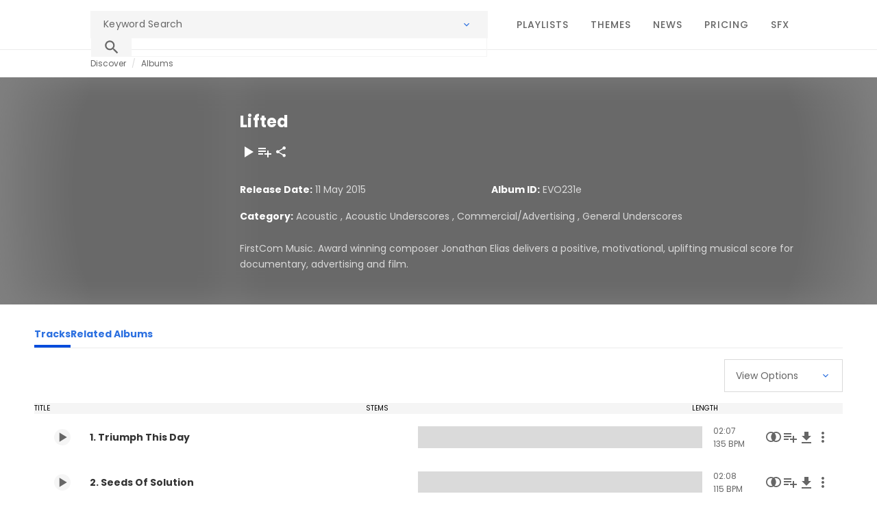

--- FILE ---
content_type: text/css; charset=utf-8
request_url: https://cdn.universalmusicforcreators.com/dist/jss-website/browser/styles-TNOUOUHT.css
body_size: 14646
content:
:root{--swiper-theme-color:#007aff}:host{display:block;margin-left:auto;margin-right:auto;position:relative;z-index:1}.swiper{display:block;list-style:none;margin-left:auto;margin-right:auto;overflow:hidden;padding:0;position:relative;z-index:1}.swiper-vertical>.swiper-wrapper{flex-direction:column}.swiper-wrapper{box-sizing:initial;display:flex;height:100%;position:relative;transition-property:transform;transition-timing-function:var(--swiper-wrapper-transition-timing-function,initial);width:100%;z-index:1}.swiper-android .swiper-slide,.swiper-ios .swiper-slide,.swiper-wrapper{transform:translateZ(0)}.swiper-horizontal{touch-action:pan-y}.swiper-vertical{touch-action:pan-x}.swiper-slide{display:block;flex-shrink:0;height:100%;position:relative;transition-property:transform;width:100%}.swiper-slide-invisible-blank{visibility:hidden}.swiper-autoheight,.swiper-autoheight .swiper-slide{height:auto}.swiper-autoheight .swiper-wrapper{align-items:flex-start;transition-property:transform,height}.swiper-backface-hidden .swiper-slide{backface-visibility:hidden;transform:translateZ(0)}.swiper-3d.swiper-css-mode .swiper-wrapper{perspective:1200px}.swiper-3d .swiper-wrapper{transform-style:preserve-3d}.swiper-3d{perspective:1200px}.swiper-3d .swiper-cube-shadow,.swiper-3d .swiper-slide{transform-style:preserve-3d}.swiper-css-mode>.swiper-wrapper{overflow:auto;scrollbar-width:none;-ms-overflow-style:none}.swiper-css-mode>.swiper-wrapper::-webkit-scrollbar{display:none}.swiper-css-mode>.swiper-wrapper>.swiper-slide{scroll-snap-align:start start}.swiper-css-mode.swiper-horizontal>.swiper-wrapper{scroll-snap-type:x mandatory}.swiper-css-mode.swiper-vertical>.swiper-wrapper{scroll-snap-type:y mandatory}.swiper-css-mode.swiper-free-mode>.swiper-wrapper{scroll-snap-type:none}.swiper-css-mode.swiper-free-mode>.swiper-wrapper>.swiper-slide{scroll-snap-align:none}.swiper-css-mode.swiper-centered>.swiper-wrapper:before{content:"";flex-shrink:0;order:9999}.swiper-css-mode.swiper-centered>.swiper-wrapper>.swiper-slide{scroll-snap-align:center center;scroll-snap-stop:always}.swiper-css-mode.swiper-centered.swiper-horizontal>.swiper-wrapper>.swiper-slide:first-child{margin-inline-start:var(--swiper-centered-offset-before)}.swiper-css-mode.swiper-centered.swiper-horizontal>.swiper-wrapper:before{height:100%;min-height:1px;width:var(--swiper-centered-offset-after)}.swiper-css-mode.swiper-centered.swiper-vertical>.swiper-wrapper>.swiper-slide:first-child{margin-block-start:var(--swiper-centered-offset-before)}.swiper-css-mode.swiper-centered.swiper-vertical>.swiper-wrapper:before{height:var(--swiper-centered-offset-after);min-width:1px;width:100%}.swiper-3d .swiper-slide-shadow,.swiper-3d .swiper-slide-shadow-bottom,.swiper-3d .swiper-slide-shadow-left,.swiper-3d .swiper-slide-shadow-right,.swiper-3d .swiper-slide-shadow-top{height:100%;left:0;pointer-events:none;position:absolute;top:0;width:100%;z-index:10}.swiper-3d .swiper-slide-shadow{background:#00000026}.swiper-3d .swiper-slide-shadow-left{background-image:linear-gradient(270deg,#00000080,#0000)}.swiper-3d .swiper-slide-shadow-right{background-image:linear-gradient(90deg,#00000080,#0000)}.swiper-3d .swiper-slide-shadow-top{background-image:linear-gradient(0deg,#00000080,#0000)}.swiper-3d .swiper-slide-shadow-bottom{background-image:linear-gradient(180deg,#00000080,#0000)}.swiper-lazy-preloader{border:4px solid var(--swiper-preloader-color,var(--swiper-theme-color));border-radius:50%;border-top:4px solid #0000;box-sizing:border-box;height:42px;left:50%;margin-left:-21px;margin-top:-21px;position:absolute;top:50%;transform-origin:50%;width:42px;z-index:10}:is(.swiper-watch-progress .swiper-slide-visible,.swiper:not(.swiper-watch-progress)) .swiper-lazy-preloader{animation:swiper-preloader-spin 1s linear infinite}.swiper-lazy-preloader-white{--swiper-preloader-color:#fff}.swiper-lazy-preloader-black{--swiper-preloader-color:#000}@keyframes swiper-preloader-spin{0%{transform:rotate(0)}to{transform:rotate(1turn)}}@font-face{font-family:Poppins;font-style:italic;font-weight:400;font-display:swap;src:url(https://fonts.gstatic.com/s/poppins/v24/pxiGyp8kv8JHgFVrJJLucXtAKPY.woff2) format("woff2");unicode-range:U+0900-097F,U+1CD0-1CF9,U+200C-200D,U+20A8,U+20B9,U+20F0,U+25CC,U+A830-A839,U+A8E0-A8FF,U+11B00-11B09}@font-face{font-family:Poppins;font-style:italic;font-weight:400;font-display:swap;src:url(https://fonts.gstatic.com/s/poppins/v24/pxiGyp8kv8JHgFVrJJLufntAKPY.woff2) format("woff2");unicode-range:U+0100-02BA,U+02BD-02C5,U+02C7-02CC,U+02CE-02D7,U+02DD-02FF,U+0304,U+0308,U+0329,U+1D00-1DBF,U+1E00-1E9F,U+1EF2-1EFF,U+2020,U+20A0-20AB,U+20AD-20C0,U+2113,U+2C60-2C7F,U+A720-A7FF}@font-face{font-family:Poppins;font-style:italic;font-weight:400;font-display:swap;src:url(https://fonts.gstatic.com/s/poppins/v24/pxiGyp8kv8JHgFVrJJLucHtA.woff2) format("woff2");unicode-range:U+0000-00FF,U+0131,U+0152-0153,U+02BB-02BC,U+02C6,U+02DA,U+02DC,U+0304,U+0308,U+0329,U+2000-206F,U+20AC,U+2122,U+2191,U+2193,U+2212,U+2215,U+FEFF,U+FFFD}@font-face{font-family:Poppins;font-style:normal;font-weight:400;font-display:swap;src:url(https://fonts.gstatic.com/s/poppins/v24/pxiEyp8kv8JHgFVrJJbecmNE.woff2) format("woff2");unicode-range:U+0900-097F,U+1CD0-1CF9,U+200C-200D,U+20A8,U+20B9,U+20F0,U+25CC,U+A830-A839,U+A8E0-A8FF,U+11B00-11B09}@font-face{font-family:Poppins;font-style:normal;font-weight:400;font-display:swap;src:url(https://fonts.gstatic.com/s/poppins/v24/pxiEyp8kv8JHgFVrJJnecmNE.woff2) format("woff2");unicode-range:U+0100-02BA,U+02BD-02C5,U+02C7-02CC,U+02CE-02D7,U+02DD-02FF,U+0304,U+0308,U+0329,U+1D00-1DBF,U+1E00-1E9F,U+1EF2-1EFF,U+2020,U+20A0-20AB,U+20AD-20C0,U+2113,U+2C60-2C7F,U+A720-A7FF}@font-face{font-family:Poppins;font-style:normal;font-weight:400;font-display:swap;src:url(https://fonts.gstatic.com/s/poppins/v24/pxiEyp8kv8JHgFVrJJfecg.woff2) format("woff2");unicode-range:U+0000-00FF,U+0131,U+0152-0153,U+02BB-02BC,U+02C6,U+02DA,U+02DC,U+0304,U+0308,U+0329,U+2000-206F,U+20AC,U+2122,U+2191,U+2193,U+2212,U+2215,U+FEFF,U+FFFD}@font-face{font-family:Poppins;font-style:normal;font-weight:500;font-display:swap;src:url(https://fonts.gstatic.com/s/poppins/v24/pxiByp8kv8JHgFVrLGT9Z11lFc-K.woff2) format("woff2");unicode-range:U+0900-097F,U+1CD0-1CF9,U+200C-200D,U+20A8,U+20B9,U+20F0,U+25CC,U+A830-A839,U+A8E0-A8FF,U+11B00-11B09}@font-face{font-family:Poppins;font-style:normal;font-weight:500;font-display:swap;src:url(https://fonts.gstatic.com/s/poppins/v24/pxiByp8kv8JHgFVrLGT9Z1JlFc-K.woff2) format("woff2");unicode-range:U+0100-02BA,U+02BD-02C5,U+02C7-02CC,U+02CE-02D7,U+02DD-02FF,U+0304,U+0308,U+0329,U+1D00-1DBF,U+1E00-1E9F,U+1EF2-1EFF,U+2020,U+20A0-20AB,U+20AD-20C0,U+2113,U+2C60-2C7F,U+A720-A7FF}@font-face{font-family:Poppins;font-style:normal;font-weight:500;font-display:swap;src:url(https://fonts.gstatic.com/s/poppins/v24/pxiByp8kv8JHgFVrLGT9Z1xlFQ.woff2) format("woff2");unicode-range:U+0000-00FF,U+0131,U+0152-0153,U+02BB-02BC,U+02C6,U+02DA,U+02DC,U+0304,U+0308,U+0329,U+2000-206F,U+20AC,U+2122,U+2191,U+2193,U+2212,U+2215,U+FEFF,U+FFFD}@font-face{font-family:Poppins;font-style:normal;font-weight:700;font-display:swap;src:url(https://fonts.gstatic.com/s/poppins/v24/pxiByp8kv8JHgFVrLCz7Z11lFc-K.woff2) format("woff2");unicode-range:U+0900-097F,U+1CD0-1CF9,U+200C-200D,U+20A8,U+20B9,U+20F0,U+25CC,U+A830-A839,U+A8E0-A8FF,U+11B00-11B09}@font-face{font-family:Poppins;font-style:normal;font-weight:700;font-display:swap;src:url(https://fonts.gstatic.com/s/poppins/v24/pxiByp8kv8JHgFVrLCz7Z1JlFc-K.woff2) format("woff2");unicode-range:U+0100-02BA,U+02BD-02C5,U+02C7-02CC,U+02CE-02D7,U+02DD-02FF,U+0304,U+0308,U+0329,U+1D00-1DBF,U+1E00-1E9F,U+1EF2-1EFF,U+2020,U+20A0-20AB,U+20AD-20C0,U+2113,U+2C60-2C7F,U+A720-A7FF}@font-face{font-family:Poppins;font-style:normal;font-weight:700;font-display:swap;src:url(https://fonts.gstatic.com/s/poppins/v24/pxiByp8kv8JHgFVrLCz7Z1xlFQ.woff2) format("woff2");unicode-range:U+0000-00FF,U+0131,U+0152-0153,U+02BB-02BC,U+02C6,U+02DA,U+02DC,U+0304,U+0308,U+0329,U+2000-206F,U+20AC,U+2122,U+2191,U+2193,U+2212,U+2215,U+FEFF,U+FFFD}@font-face{font-family:Poppins;font-style:normal;font-weight:800;font-display:swap;src:url(https://fonts.gstatic.com/s/poppins/v24/pxiByp8kv8JHgFVrLDD4Z11lFc-K.woff2) format("woff2");unicode-range:U+0900-097F,U+1CD0-1CF9,U+200C-200D,U+20A8,U+20B9,U+20F0,U+25CC,U+A830-A839,U+A8E0-A8FF,U+11B00-11B09}@font-face{font-family:Poppins;font-style:normal;font-weight:800;font-display:swap;src:url(https://fonts.gstatic.com/s/poppins/v24/pxiByp8kv8JHgFVrLDD4Z1JlFc-K.woff2) format("woff2");unicode-range:U+0100-02BA,U+02BD-02C5,U+02C7-02CC,U+02CE-02D7,U+02DD-02FF,U+0304,U+0308,U+0329,U+1D00-1DBF,U+1E00-1E9F,U+1EF2-1EFF,U+2020,U+20A0-20AB,U+20AD-20C0,U+2113,U+2C60-2C7F,U+A720-A7FF}@font-face{font-family:Poppins;font-style:normal;font-weight:800;font-display:swap;src:url(https://fonts.gstatic.com/s/poppins/v24/pxiByp8kv8JHgFVrLDD4Z1xlFQ.woff2) format("woff2");unicode-range:U+0000-00FF,U+0131,U+0152-0153,U+02BB-02BC,U+02C6,U+02DA,U+02DC,U+0304,U+0308,U+0329,U+2000-206F,U+20AC,U+2122,U+2191,U+2193,U+2212,U+2215,U+FEFF,U+FFFD}@font-face{font-family:Poppins;font-style:normal;font-weight:900;font-display:swap;src:url(https://fonts.gstatic.com/s/poppins/v24/pxiByp8kv8JHgFVrLBT5Z11lFc-K.woff2) format("woff2");unicode-range:U+0900-097F,U+1CD0-1CF9,U+200C-200D,U+20A8,U+20B9,U+20F0,U+25CC,U+A830-A839,U+A8E0-A8FF,U+11B00-11B09}@font-face{font-family:Poppins;font-style:normal;font-weight:900;font-display:swap;src:url(https://fonts.gstatic.com/s/poppins/v24/pxiByp8kv8JHgFVrLBT5Z1JlFc-K.woff2) format("woff2");unicode-range:U+0100-02BA,U+02BD-02C5,U+02C7-02CC,U+02CE-02D7,U+02DD-02FF,U+0304,U+0308,U+0329,U+1D00-1DBF,U+1E00-1E9F,U+1EF2-1EFF,U+2020,U+20A0-20AB,U+20AD-20C0,U+2113,U+2C60-2C7F,U+A720-A7FF}@font-face{font-family:Poppins;font-style:normal;font-weight:900;font-display:swap;src:url(https://fonts.gstatic.com/s/poppins/v24/pxiByp8kv8JHgFVrLBT5Z1xlFQ.woff2) format("woff2");unicode-range:U+0000-00FF,U+0131,U+0152-0153,U+02BB-02BC,U+02C6,U+02DA,U+02DC,U+0304,U+0308,U+0329,U+2000-206F,U+20AC,U+2122,U+2191,U+2193,U+2212,U+2215,U+FEFF,U+FFFD}:root{--color-transparent: rgb(0 0 0 / 0%);--color-primary: #2c70e0;--color-primary-shade: #004cdc;--color-primary-tint: #568de6;--color-secondary: #cd491d;--color-secondary-75transparency: color-mix(in srgb, var(--color-secondary) 90%, transparent);--color-secondary-shade: color-mix(in srgb, var(--color-secondary) 90%, #000);--color-secondary-tint: color-mix(in srgb, var(--color-secondary) 90%, #fff);--color-tertiary: #d5d500;--color-tertiary-shade: color-mix(in srgb, var(--color-tertiary) 90%, #000);--color-tertiary-tint: color-mix(in srgb, var(--color-tertiary) 90%, #fff);--color-quaternary: #2dc84d;--color-quaternary-shade: color-mix(in srgb, var(--color-quaternary) 90%, #000);--color-quaternary-tint: color-mix(in srgb, var(--color-quaternary) 90%, #fff);--color-accent-shade-primary: #09111a;--color-accent-shade-primary-shade: color-mix(in srgb, var(--color-accent-shade-primary) 90%, #000);--color-accent-shade-primary-tint: color-mix(in srgb, var(--color-accent-shade-primary) 90%, #fff);--color-accent-shade-secondary: #0f263c;--color-accent-shade-secondary-shade: color-mix(in srgb, var(--color-accent-shade-secondary) 90%, #000);--color-accent-shade-secondary-tint: color-mix(in srgb, var(--color-accent-shade-secondary) 90%, #fff);--color-accent-shade-tertiary: #184062;--color-accent-shade-tertiary-shade: color-mix(in srgb, var(--color-accent-shade-tertiary) 90%, #000);--color-accent-shade-tertiary-tint: color-mix(in srgb, var(--color-accent-shade-tertiary) 90%, #fff);--color-accent-tint-primary: #fcfcfc;--color-accent-tint-primary-shade: color-mix(in srgb, var(--color-accent-tint-primary) 96%, #000);--color-accent-tint-primary-tint: color-mix(in srgb, var(--color-accent-tint-primary) 96%, #fff);--color-accent-tint-secondary: #f8f8f8;--color-accent-tint-secondary-shade: color-mix(in srgb, var(--color-accent-tint-secondary) 96%, #000);--color-accent-tint-secondary-tint: color-mix(in srgb, var(--color-accent-tint-secondary) 96%, #fff);--color-accent-tint-tertiary: #f0f0f0;--color-accent-tint-tertiary-shade: color-mix(in srgb, var(--color-accent-tint-tertiary) 96%, #000);--color-accent-tint-tertiary-tint: color-mix(in srgb, var(--color-accent-tint-tertiary) 96%, #fff);--color-message-success: #007f00;--color-message-warning: #fdca45;--color-message-error: #be0027;--color-message-info: #0b2937}:root.lang,html.lang{--font-primary: "Poppins";--font-secondary: "Poppins";--font-weight-h1: 900;--font-weight-h2: 700;--font-weight-h3: 700;--font-weight-h4: 700;--font-weight-h5: 700;--font-weight-paragraph: 400;--font-weight-strong: 700;--font-size-h1-mobile: 2.1875rem ;--font-size-h2-mobile: 1.75rem ;--font-size-h3-mobile: 1.5rem ;--font-size-h4-mobile: 1.125rem ;--font-size-h5-mobile: .875rem ;--font-size-paragraph-large-mobile: 1.125rem ;--font-size-paragraph-medium-mobile: 1rem ;--font-size-paragraph-mobile: .875rem ;--font-size-paragraph-small-mobile: .75rem ;--font-size-paragraph-smallest-mobile: .625rem ;--font-size-h1: 3rem ;--font-size-h2: 2rem ;--font-size-h3: 1.5rem ;--font-size-h4: 1.125rem ;--font-size-h5: .875rem ;--font-size-paragraph-largest: 1.5rem ;--font-size-paragraph-large: 1.125rem ;--font-size-paragraph-medium: 1rem ;--font-size-paragraph: .875rem ;--font-size-paragraph-small: .75rem ;--font-size-paragraph-smallest: .625rem ;--line-height-h1-mobile: 1.2;--line-height-h2-mobile: 1.3571;--line-height-h3-mobile: 1.3333;--line-height-h4-mobile: 1.2222;--line-height-h5-mobile: 1.4285;--line-height-paragraph-large-mobile: 1.5555;--line-height-paragraph-medium-mobile: 1.625;--line-height-paragraph-mobile: 1.7142;--line-height-paragraph-small-mobile: 1.6666;--line-height-paragraph-smallest-mobile: 1.1;--line-height-h1: 1.0833;--line-height-h2: 1.3125;--line-height-h3: 1.4166;--line-height-h4: 1.5555;--line-height-h5: 1.7142;--line-height-paragraph-largest: 1.4166;--line-height-paragraph-large: 1.5555;--line-height-paragraph-medium: 1.625;--line-height-paragraph: 1.7142;--line-height-paragraph-small: 1.6666;--line-height-paragraph-smallest: 1.1}@media print{.site,.cdk-overlay-backdrop{display:none}.cdk-overlay-container,.cdk-overlay-wrapper,.cdk-overlay-pane{display:block;height:auto;overflow:visible!important;position:relative;width:auto}}html{line-height:1.15;-webkit-text-size-adjust:100%}body{margin:0;overflow:hidden}main{display:block}h1{font-size:2em;margin:.67em 0}hr{box-sizing:content-box;height:0;overflow:visible}pre{font-family:monospace,monospace;font-size:1em}a{background-color:transparent}abbr[title]{border-bottom:none;text-decoration:underline;text-decoration:underline dotted}b,strong{font-weight:bolder}code,kbd,samp{font-family:monospace,monospace;font-size:1em}small{font-size:80%}sub,sup{font-size:75%;line-height:0;position:relative;vertical-align:baseline}sub{bottom:-.25em}sup{top:-.5em}img{border-style:none}button,input,optgroup,select,textarea{font-family:inherit;font-size:100%;line-height:1.15;margin:0}button,input{overflow:visible}button,select{text-transform:none}button,[type=button],[type=reset],[type=submit]{-webkit-appearance:button}button::-moz-focus-inner,[type=button]::-moz-focus-inner,[type=reset]::-moz-focus-inner,[type=submit]::-moz-focus-inner{border-style:none;padding:0}button:-moz-focusring,[type=button]:-moz-focusring,[type=reset]:-moz-focusring,[type=submit]:-moz-focusring{outline:1px dotted ButtonText}fieldset{padding:.35em .75em .625em}legend{box-sizing:border-box;color:inherit;display:table;max-width:100%;padding:0;white-space:normal}progress{vertical-align:baseline}textarea{overflow:auto}[type=checkbox],[type=radio]{box-sizing:border-box;padding:0}[type=number]::-webkit-inner-spin-button,[type=number]::-webkit-outer-spin-button{height:auto}[type=search]{-webkit-appearance:textfield;outline-offset:-2px}[type=search]::-webkit-search-decoration{-webkit-appearance:none}::-webkit-file-upload-button{-webkit-appearance:button;font:inherit}details{display:block}summary{display:list-item}[hidden]{display:none}html,:root{box-sizing:border-box}html{-webkit-font-smoothing:antialiased;-moz-osx-font-smoothing:grayscale;min-height:100%}body{margin:0;min-height:100%}*,*:before,*:after{box-sizing:inherit}html,body,img,abbr,acronym{border:0}h1,h2,h3,h4,h5,h6{font-size:100%;font-weight:400}h1:first-child,h2:first-child,h3:first-child,h4:first-child,h5:first-child,h6:first-child,p:first-child{margin-top:0}h1:last-child,h2:last-child,h3:last-child,h4:last-child,h5:last-child,h6:last-child,p:last-child{margin-bottom:0}th,code,cite,caption{font-style:normal;font-weight:400;text-align:start}address{font-style:normal}textarea{appearance:none;border-radius:0;resize:vertical}fieldset{border:none;margin:0;min-width:auto;padding:0}input{appearance:none;border-radius:0}input[type=search]{appearance:none;box-sizing:border-box}input[type=search]::-webkit-clear-button{display:none}input:focus,input[type=search]:focus{outline-offset:-2px}input[type=number]{appearance:textfield!important}input[type=number]::-webkit-inner-spin-button,input[type=number]::-webkit-outer-spin-button{display:none}select{appearance:none;border-radius:0;cursor:pointer}select::-ms-expand{display:none}img,video{max-width:100%}figure,blockquote{margin:0}summary{display:block}button{font-size:inherit}a{color:currentcolor;text-decoration:none}ul,ol{margin:0;padding:0}svg,symbol{fill:currentcolor}template{display:none}canvas{display:block;outline:none;-webkit-tap-highlight-color:rgba(255,255,255,0)}.cdk-virtual-scroll-content-wrapper{max-width:100%!important}@keyframes shine{to{background-position:100% 0}}html{--mat-datepicker-calendar-container-shape: 4px;--mat-datepicker-calendar-container-touch-shape: 4px;--mat-datepicker-calendar-container-elevation-shadow: 0px 2px 4px -1px rgba(0, 0, 0, .2), 0px 4px 5px 0px rgba(0, 0, 0, .14), 0px 1px 10px 0px rgba(0, 0, 0, .12);--mat-datepicker-calendar-container-touch-elevation-shadow: 0px 11px 15px -7px rgba(0, 0, 0, .2), 0px 24px 38px 3px rgba(0, 0, 0, .14), 0px 9px 46px 8px rgba(0, 0, 0, .12)}html{--mat-datepicker-calendar-date-in-range-state-background-color: color-mix(in srgb, #3f51b5 20%, transparent);--mat-datepicker-calendar-date-in-comparison-range-state-background-color: color-mix(in srgb, #ff4081 20%, transparent);--mat-datepicker-calendar-date-in-overlap-range-state-background-color: #a8dab5;--mat-datepicker-calendar-date-in-overlap-range-selected-state-background-color: rgb(69.5241935484, 163.4758064516, 93.9516129032);--mat-datepicker-calendar-date-selected-state-text-color: white;--mat-datepicker-calendar-date-selected-state-background-color: #3f51b5;--mat-datepicker-calendar-date-selected-disabled-state-background-color: color-mix(in srgb, #3f51b5 38%, transparent);--mat-datepicker-calendar-date-today-selected-state-outline-color: white;--mat-datepicker-calendar-date-focus-state-background-color: color-mix(in srgb, #3f51b5 12%, transparent);--mat-datepicker-calendar-date-hover-state-background-color: color-mix(in srgb, #3f51b5 4%, transparent);--mat-datepicker-toggle-active-state-icon-color: #3f51b5;--mat-datepicker-toggle-icon-color: rgba(0, 0, 0, .54);--mat-datepicker-calendar-body-label-text-color: rgba(0, 0, 0, .54);--mat-datepicker-calendar-period-button-text-color: rgba(0, 0, 0, .87);--mat-datepicker-calendar-period-button-icon-color: rgba(0, 0, 0, .54);--mat-datepicker-calendar-navigation-button-icon-color: rgba(0, 0, 0, .54);--mat-datepicker-calendar-header-divider-color: rgba(0, 0, 0, .12);--mat-datepicker-calendar-header-text-color: rgba(0, 0, 0, .54);--mat-datepicker-calendar-date-today-outline-color: rgba(0, 0, 0, .54);--mat-datepicker-calendar-date-today-disabled-state-outline-color: color-mix(in srgb, rgba(0, 0, 0, .87) 38%, transparent);--mat-datepicker-calendar-date-text-color: rgba(0, 0, 0, .87);--mat-datepicker-calendar-date-outline-color: transparent;--mat-datepicker-calendar-date-disabled-state-text-color: color-mix(in srgb, rgba(0, 0, 0, .87) 38%, transparent);--mat-datepicker-calendar-date-preview-state-outline-color: rgba(0, 0, 0, .54);--mat-datepicker-range-input-separator-color: rgba(0, 0, 0, .87);--mat-datepicker-range-input-disabled-state-separator-color: color-mix(in srgb, rgba(0, 0, 0, .87) 38%, transparent);--mat-datepicker-range-input-disabled-state-text-color: color-mix(in srgb, rgba(0, 0, 0, .87) 38%, transparent);--mat-datepicker-calendar-container-background-color: white;--mat-datepicker-calendar-container-text-color: rgba(0, 0, 0, .87)}.mat-datepicker-content.mat-accent,.mat-datepicker-toggle-active.mat-accent{--mat-datepicker-calendar-date-in-range-state-background-color: color-mix(in srgb, #ff4081 20%, transparent);--mat-datepicker-calendar-date-in-comparison-range-state-background-color: color-mix(in srgb, #ff4081 20%, transparent);--mat-datepicker-calendar-date-in-overlap-range-state-background-color: #a8dab5;--mat-datepicker-calendar-date-in-overlap-range-selected-state-background-color: rgb(69.5241935484, 163.4758064516, 93.9516129032);--mat-datepicker-calendar-date-selected-state-text-color: white;--mat-datepicker-calendar-date-selected-state-background-color: #ff4081;--mat-datepicker-calendar-date-selected-disabled-state-background-color: color-mix(in srgb, #ff4081 38%, transparent);--mat-datepicker-calendar-date-today-selected-state-outline-color: white;--mat-datepicker-calendar-date-focus-state-background-color: color-mix(in srgb, #ff4081 12%, transparent);--mat-datepicker-calendar-date-hover-state-background-color: color-mix(in srgb, #ff4081 4%, transparent);--mat-datepicker-toggle-active-state-icon-color: #ff4081;--mat-datepicker-toggle-icon-color: rgba(0, 0, 0, .54);--mat-datepicker-calendar-body-label-text-color: rgba(0, 0, 0, .54);--mat-datepicker-calendar-period-button-text-color: rgba(0, 0, 0, .87);--mat-datepicker-calendar-period-button-icon-color: rgba(0, 0, 0, .54);--mat-datepicker-calendar-navigation-button-icon-color: rgba(0, 0, 0, .54);--mat-datepicker-calendar-header-divider-color: rgba(0, 0, 0, .12);--mat-datepicker-calendar-header-text-color: rgba(0, 0, 0, .54);--mat-datepicker-calendar-date-today-outline-color: rgba(0, 0, 0, .54);--mat-datepicker-calendar-date-today-disabled-state-outline-color: color-mix(in srgb, rgba(0, 0, 0, .87) 38%, transparent);--mat-datepicker-calendar-date-text-color: rgba(0, 0, 0, .87);--mat-datepicker-calendar-date-outline-color: transparent;--mat-datepicker-calendar-date-disabled-state-text-color: color-mix(in srgb, rgba(0, 0, 0, .87) 38%, transparent);--mat-datepicker-calendar-date-preview-state-outline-color: rgba(0, 0, 0, .54);--mat-datepicker-range-input-separator-color: rgba(0, 0, 0, .87);--mat-datepicker-range-input-disabled-state-separator-color: color-mix(in srgb, rgba(0, 0, 0, .87) 38%, transparent);--mat-datepicker-range-input-disabled-state-text-color: color-mix(in srgb, rgba(0, 0, 0, .87) 38%, transparent);--mat-datepicker-calendar-container-background-color: white;--mat-datepicker-calendar-container-text-color: rgba(0, 0, 0, .87)}.mat-datepicker-content.mat-warn,.mat-datepicker-toggle-active.mat-warn{--mat-datepicker-calendar-date-in-range-state-background-color: color-mix(in srgb, #f44336 20%, transparent);--mat-datepicker-calendar-date-in-comparison-range-state-background-color: color-mix(in srgb, #ff4081 20%, transparent);--mat-datepicker-calendar-date-in-overlap-range-state-background-color: #a8dab5;--mat-datepicker-calendar-date-in-overlap-range-selected-state-background-color: rgb(69.5241935484, 163.4758064516, 93.9516129032);--mat-datepicker-calendar-date-selected-state-text-color: white;--mat-datepicker-calendar-date-selected-state-background-color: #f44336;--mat-datepicker-calendar-date-selected-disabled-state-background-color: color-mix(in srgb, #f44336 38%, transparent);--mat-datepicker-calendar-date-today-selected-state-outline-color: white;--mat-datepicker-calendar-date-focus-state-background-color: color-mix(in srgb, #f44336 12%, transparent);--mat-datepicker-calendar-date-hover-state-background-color: color-mix(in srgb, #f44336 4%, transparent);--mat-datepicker-toggle-active-state-icon-color: #f44336;--mat-datepicker-toggle-icon-color: rgba(0, 0, 0, .54);--mat-datepicker-calendar-body-label-text-color: rgba(0, 0, 0, .54);--mat-datepicker-calendar-period-button-text-color: rgba(0, 0, 0, .87);--mat-datepicker-calendar-period-button-icon-color: rgba(0, 0, 0, .54);--mat-datepicker-calendar-navigation-button-icon-color: rgba(0, 0, 0, .54);--mat-datepicker-calendar-header-divider-color: rgba(0, 0, 0, .12);--mat-datepicker-calendar-header-text-color: rgba(0, 0, 0, .54);--mat-datepicker-calendar-date-today-outline-color: rgba(0, 0, 0, .54);--mat-datepicker-calendar-date-today-disabled-state-outline-color: color-mix(in srgb, rgba(0, 0, 0, .87) 38%, transparent);--mat-datepicker-calendar-date-text-color: rgba(0, 0, 0, .87);--mat-datepicker-calendar-date-outline-color: transparent;--mat-datepicker-calendar-date-disabled-state-text-color: color-mix(in srgb, rgba(0, 0, 0, .87) 38%, transparent);--mat-datepicker-calendar-date-preview-state-outline-color: rgba(0, 0, 0, .54);--mat-datepicker-range-input-separator-color: rgba(0, 0, 0, .87);--mat-datepicker-range-input-disabled-state-separator-color: color-mix(in srgb, rgba(0, 0, 0, .87) 38%, transparent);--mat-datepicker-range-input-disabled-state-text-color: color-mix(in srgb, rgba(0, 0, 0, .87) 38%, transparent);--mat-datepicker-calendar-container-background-color: white;--mat-datepicker-calendar-container-text-color: rgba(0, 0, 0, .87)}.mat-calendar-controls{--mat-icon-button-touch-target-display: none}.mat-calendar-controls .mat-mdc-icon-button.mat-mdc-button-base{--mdc-icon-button-state-layer-size: 40px;--mat-icon-button-state-layer-size: 40px;width:var(--mat-icon-button-state-layer-size);height:var(--mat-icon-button-state-layer-size);padding:8px}html{--mat-datepicker-calendar-text-font: var(--font-primary);--mat-datepicker-calendar-text-size: 13px;--mat-datepicker-calendar-body-label-text-size: 14px;--mat-datepicker-calendar-body-label-text-weight: 500;--mat-datepicker-calendar-period-button-text-size: 14px;--mat-datepicker-calendar-period-button-text-weight: 500;--mat-datepicker-calendar-header-text-size: 11px;--mat-datepicker-calendar-header-text-weight: 400}html{--mat-button-filled-container-shape: 4px;--mat-button-filled-horizontal-padding: 16px;--mat-button-filled-icon-offset: -4px;--mat-button-filled-icon-spacing: 8px;--mat-button-filled-touch-target-size: 48px;--mat-button-outlined-container-shape: 4px;--mat-button-outlined-horizontal-padding: 15px;--mat-button-outlined-icon-offset: -4px;--mat-button-outlined-icon-spacing: 8px;--mat-button-outlined-keep-touch-target: false;--mat-button-outlined-outline-width: 1px;--mat-button-outlined-touch-target-size: 48px;--mat-button-protected-container-elevation-shadow: 0px 3px 1px -2px rgba(0, 0, 0, .2), 0px 2px 2px 0px rgba(0, 0, 0, .14), 0px 1px 5px 0px rgba(0, 0, 0, .12);--mat-button-protected-container-shape: 4px;--mat-button-protected-disabled-container-elevation-shadow: 0px 0px 0px 0px rgba(0, 0, 0, .2), 0px 0px 0px 0px rgba(0, 0, 0, .14), 0px 0px 0px 0px rgba(0, 0, 0, .12);--mat-button-protected-focus-container-elevation-shadow: 0px 2px 4px -1px rgba(0, 0, 0, .2), 0px 4px 5px 0px rgba(0, 0, 0, .14), 0px 1px 10px 0px rgba(0, 0, 0, .12);--mat-button-protected-horizontal-padding: 16px;--mat-button-protected-hover-container-elevation-shadow: 0px 2px 4px -1px rgba(0, 0, 0, .2), 0px 4px 5px 0px rgba(0, 0, 0, .14), 0px 1px 10px 0px rgba(0, 0, 0, .12);--mat-button-protected-icon-offset: -4px;--mat-button-protected-icon-spacing: 8px;--mat-button-protected-pressed-container-elevation-shadow: 0px 5px 5px -3px rgba(0, 0, 0, .2), 0px 8px 10px 1px rgba(0, 0, 0, .14), 0px 3px 14px 2px rgba(0, 0, 0, .12);--mat-button-protected-touch-target-size: 48px;--mat-button-text-container-shape: 4px;--mat-button-text-horizontal-padding: 8px;--mat-button-text-icon-offset: 0;--mat-button-text-icon-spacing: 8px;--mat-button-text-with-icon-horizontal-padding: 8px;--mat-button-text-touch-target-size: 48px;--mat-button-tonal-container-shape: 4px;--mat-button-tonal-horizontal-padding: 16px;--mat-button-tonal-icon-offset: -4px;--mat-button-tonal-icon-spacing: 8px;--mat-button-tonal-touch-target-size: 48px}html{--mat-button-filled-container-color: white;--mat-button-filled-disabled-container-color: color-mix(in srgb, rgba(0, 0, 0, .87) 12%, transparent);--mat-button-filled-disabled-label-text-color: color-mix(in srgb, rgba(0, 0, 0, .87) 38%, transparent);--mat-button-filled-disabled-state-layer-color: rgba(0, 0, 0, .54);--mat-button-filled-focus-state-layer-opacity: .12;--mat-button-filled-hover-state-layer-opacity: .04;--mat-button-filled-label-text-color: rgba(0, 0, 0, .87);--mat-button-filled-pressed-state-layer-opacity: .12;--mat-button-filled-ripple-color: color-mix(in srgb, rgba(0, 0, 0, .87) 12%, transparent);--mat-button-filled-state-layer-color: rgba(0, 0, 0, .87);--mat-button-outlined-disabled-label-text-color: color-mix(in srgb, rgba(0, 0, 0, .87) 38%, transparent);--mat-button-outlined-disabled-outline-color: rgba(0, 0, 0, .12);--mat-button-outlined-disabled-state-layer-color: rgba(0, 0, 0, .54);--mat-button-outlined-focus-state-layer-opacity: .12;--mat-button-outlined-hover-state-layer-opacity: .04;--mat-button-outlined-label-text-color: rgba(0, 0, 0, .87);--mat-button-outlined-outline-color: rgba(0, 0, 0, .12);--mat-button-outlined-pressed-state-layer-opacity: .12;--mat-button-outlined-ripple-color: color-mix(in srgb, rgba(0, 0, 0, .87) 12%, transparent);--mat-button-outlined-state-layer-color: rgba(0, 0, 0, .87);--mat-button-protected-container-color: white;--mat-button-protected-disabled-container-color: color-mix(in srgb, rgba(0, 0, 0, .87) 12%, transparent);--mat-button-protected-disabled-label-text-color: color-mix(in srgb, rgba(0, 0, 0, .87) 38%, transparent);--mat-button-protected-disabled-state-layer-color: rgba(0, 0, 0, .54);--mat-button-protected-focus-state-layer-opacity: .12;--mat-button-protected-hover-state-layer-opacity: .04;--mat-button-protected-label-text-color: rgba(0, 0, 0, .87);--mat-button-protected-pressed-state-layer-opacity: .12;--mat-button-protected-ripple-color: color-mix(in srgb, rgba(0, 0, 0, .87) 12%, transparent);--mat-button-protected-state-layer-color: rgba(0, 0, 0, .87);--mat-button-text-disabled-label-text-color: color-mix(in srgb, rgba(0, 0, 0, .87) 38%, transparent);--mat-button-text-disabled-state-layer-color: rgba(0, 0, 0, .54);--mat-button-text-focus-state-layer-opacity: .12;--mat-button-text-hover-state-layer-opacity: .04;--mat-button-text-label-text-color: rgba(0, 0, 0, .87);--mat-button-text-pressed-state-layer-opacity: .12;--mat-button-text-ripple-color: color-mix(in srgb, rgba(0, 0, 0, .87) 12%, transparent);--mat-button-text-state-layer-color: rgba(0, 0, 0, .87);--mat-button-tonal-container-color: white;--mat-button-tonal-disabled-container-color: color-mix(in srgb, rgba(0, 0, 0, .87) 12%, transparent);--mat-button-tonal-disabled-label-text-color: color-mix(in srgb, rgba(0, 0, 0, .87) 38%, transparent);--mat-button-tonal-disabled-state-layer-color: rgba(0, 0, 0, .54);--mat-button-tonal-focus-state-layer-opacity: .12;--mat-button-tonal-hover-state-layer-opacity: .04;--mat-button-tonal-label-text-color: rgba(0, 0, 0, .87);--mat-button-tonal-pressed-state-layer-opacity: .12;--mat-button-tonal-ripple-color: color-mix(in srgb, rgba(0, 0, 0, .87) 12%, transparent);--mat-button-tonal-state-layer-color: rgba(0, 0, 0, .87)}.mat-mdc-button.mat-primary,.mat-mdc-unelevated-button.mat-primary,.mat-mdc-raised-button.mat-primary,.mat-mdc-outlined-button.mat-primary,.mat-tonal-button.mat-primary{--mat-button-filled-container-color: #3f51b5;--mat-button-filled-label-text-color: white;--mat-button-filled-ripple-color: color-mix(in srgb, white 12%, transparent);--mat-button-filled-state-layer-color: white;--mat-button-outlined-label-text-color: #3f51b5;--mat-button-outlined-outline-color: rgba(0, 0, 0, .12);--mat-button-outlined-ripple-color: color-mix(in srgb, #3f51b5 12%, transparent);--mat-button-outlined-state-layer-color: #3f51b5;--mat-button-protected-container-color: #3f51b5;--mat-button-protected-label-text-color: white;--mat-button-protected-ripple-color: color-mix(in srgb, white 12%, transparent);--mat-button-protected-state-layer-color: white;--mat-button-text-label-text-color: #3f51b5;--mat-button-text-ripple-color: color-mix(in srgb, #3f51b5 12%, transparent);--mat-button-text-state-layer-color: #3f51b5;--mat-button-tonal-container-color: #3f51b5;--mat-button-tonal-label-text-color: white;--mat-button-tonal-ripple-color: color-mix(in srgb, white 12%, transparent);--mat-button-tonal-state-layer-color: white}.mat-mdc-button.mat-accent,.mat-mdc-unelevated-button.mat-accent,.mat-mdc-raised-button.mat-accent,.mat-mdc-outlined-button.mat-accent,.mat-tonal-button.mat-accent{--mat-button-filled-container-color: #ff4081;--mat-button-filled-label-text-color: white;--mat-button-filled-ripple-color: color-mix(in srgb, white 12%, transparent);--mat-button-filled-state-layer-color: white;--mat-button-outlined-label-text-color: #ff4081;--mat-button-outlined-outline-color: rgba(0, 0, 0, .12);--mat-button-outlined-ripple-color: color-mix(in srgb, #ff4081 12%, transparent);--mat-button-outlined-state-layer-color: #ff4081;--mat-button-protected-container-color: #ff4081;--mat-button-protected-label-text-color: white;--mat-button-protected-ripple-color: color-mix(in srgb, white 12%, transparent);--mat-button-protected-state-layer-color: white;--mat-button-text-label-text-color: #ff4081;--mat-button-text-ripple-color: color-mix(in srgb, #ff4081 12%, transparent);--mat-button-text-state-layer-color: #ff4081;--mat-button-tonal-container-color: #ff4081;--mat-button-tonal-label-text-color: white;--mat-button-tonal-ripple-color: color-mix(in srgb, white 12%, transparent);--mat-button-tonal-state-layer-color: white}.mat-mdc-button.mat-warn,.mat-mdc-unelevated-button.mat-warn,.mat-mdc-raised-button.mat-warn,.mat-mdc-outlined-button.mat-warn,.mat-tonal-button.mat-warn{--mat-button-filled-container-color: #f44336;--mat-button-filled-label-text-color: white;--mat-button-filled-ripple-color: color-mix(in srgb, white 12%, transparent);--mat-button-filled-state-layer-color: white;--mat-button-outlined-label-text-color: #f44336;--mat-button-outlined-outline-color: rgba(0, 0, 0, .12);--mat-button-outlined-ripple-color: color-mix(in srgb, #f44336 12%, transparent);--mat-button-outlined-state-layer-color: #f44336;--mat-button-protected-container-color: #f44336;--mat-button-protected-label-text-color: white;--mat-button-protected-ripple-color: color-mix(in srgb, white 12%, transparent);--mat-button-protected-state-layer-color: white;--mat-button-text-label-text-color: #f44336;--mat-button-text-ripple-color: color-mix(in srgb, #f44336 12%, transparent);--mat-button-text-state-layer-color: #f44336;--mat-button-tonal-container-color: #f44336;--mat-button-tonal-label-text-color: white;--mat-button-tonal-ripple-color: color-mix(in srgb, white 12%, transparent);--mat-button-tonal-state-layer-color: white}html{--mat-button-filled-container-height: 36px;--mat-button-filled-touch-target-display: block;--mat-button-outlined-container-height: 36px;--mat-button-outlined-touch-target-display: block;--mat-button-protected-container-height: 36px;--mat-button-protected-touch-target-display: block;--mat-button-text-container-height: 36px;--mat-button-text-touch-target-display: block;--mat-button-tonal-container-height: 36px;--mat-button-tonal-touch-target-display: block}html{--mat-button-filled-label-text-font: var(--font-primary);--mat-button-filled-label-text-size: 14px;--mat-button-filled-label-text-tracking: .0892857143em;--mat-button-filled-label-text-transform: none;--mat-button-filled-label-text-weight: 500;--mat-button-outlined-label-text-font: var(--font-primary);--mat-button-outlined-label-text-size: 14px;--mat-button-outlined-label-text-tracking: .0892857143em;--mat-button-outlined-label-text-transform: none;--mat-button-outlined-label-text-weight: 500;--mat-button-protected-label-text-font: var(--font-primary);--mat-button-protected-label-text-size: 14px;--mat-button-protected-label-text-tracking: .0892857143em;--mat-button-protected-label-text-transform: none;--mat-button-protected-label-text-weight: 500;--mat-button-text-label-text-font: var(--font-primary);--mat-button-text-label-text-size: 14px;--mat-button-text-label-text-tracking: .0892857143em;--mat-button-text-label-text-transform: none;--mat-button-text-label-text-weight: 500;--mat-button-tonal-label-text-font: var(--font-primary);--mat-button-tonal-label-text-size: 14px;--mat-button-tonal-label-text-tracking: .0892857143em;--mat-button-tonal-label-text-transform: none;--mat-button-tonal-label-text-weight: 500}html{--mat-icon-button-icon-size: 24px;--mat-icon-button-container-shape: 50%;--mat-icon-button-touch-target-size: 48px}html{--mat-icon-button-disabled-icon-color: color-mix(in srgb, rgba(0, 0, 0, .87) 38%, transparent);--mat-icon-button-disabled-state-layer-color: rgba(0, 0, 0, .54);--mat-icon-button-focus-state-layer-opacity: .12;--mat-icon-button-hover-state-layer-opacity: .04;--mat-icon-button-icon-color: inherit;--mat-icon-button-pressed-state-layer-opacity: .12;--mat-icon-button-ripple-color: color-mix(in srgb, rgba(0, 0, 0, .87) 12%, transparent);--mat-icon-button-state-layer-color: rgba(0, 0, 0, .87)}.mat-mdc-icon-button.mat-primary{--mat-icon-button-icon-color: #3f51b5;--mat-icon-button-state-layer-color: #3f51b5;--mat-icon-button-ripple-color: color-mix(in srgb, #3f51b5 12%, transparent)}.mat-mdc-icon-button.mat-accent{--mat-icon-button-icon-color: #ff4081;--mat-icon-button-state-layer-color: #ff4081;--mat-icon-button-ripple-color: color-mix(in srgb, #ff4081 12%, transparent)}.mat-mdc-icon-button.mat-warn{--mat-icon-button-icon-color: #f44336;--mat-icon-button-state-layer-color: #f44336;--mat-icon-button-ripple-color: color-mix(in srgb, #f44336 12%, transparent)}html{--mat-icon-button-touch-target-display: block}.mat-mdc-icon-button.mat-mdc-button-base{--mdc-icon-button-state-layer-size: 48px;--mat-icon-button-state-layer-size: 48px;width:var(--mat-icon-button-state-layer-size);height:var(--mat-icon-button-state-layer-size);padding:12px}.heading,.rich-text h1,.rich-text h2,.rich-text h3,.rich-text h4,.rich-text h5{margin-bottom:.5rem;margin-top:0}.heading--color-tint-primary{color:#fff}.heading--color-tint-secondary{color:#f5f5f5}.heading--color-tint-tertiary{color:#ececec}.heading--color-tint-quaternary{color:#dadada}.heading--h1,.rich-text h1,.banner__heading{font-family:var(--font-fallback);line-height:var(--line-height-h1-mobile);font-family:var(--font-primary);font-size:var(--font-size-h1-mobile);font-weight:var(--font-weight-h1)}@media(min-width:1025px){.heading--h1,.rich-text h1,.banner__heading{font-family:var(--font-fallback);letter-spacing:.03125rem;line-height:var(--line-height-h1);font-family:var(--font-primary);font-size:var(--font-size-h1);font-weight:var(--font-weight-h1)}}.heading--h2,.rich-text h2{font-family:var(--font-fallback);line-height:var(--line-height-h2-mobile);font-family:var(--font-primary);font-size:var(--font-size-h2-mobile);font-weight:var(--font-weight-h2)}@media(min-width:1025px){.heading--h2,.rich-text h2{font-family:var(--font-fallback);letter-spacing:.03125rem;line-height:var(--line-height-h2);font-family:var(--font-primary);font-size:var(--font-size-h2);font-weight:var(--font-weight-h2)}}.heading--h3,.rich-text h3{font-family:var(--font-fallback);line-height:var(--line-height-h3-mobile);font-family:var(--font-primary);font-size:var(--font-size-h3-mobile);font-weight:var(--font-weight-h3)}@media(min-width:1025px){.heading--h3,.rich-text h3{font-family:var(--font-fallback);letter-spacing:.015625rem;line-height:var(--line-height-h3);font-family:var(--font-primary);font-size:var(--font-size-h3);font-weight:var(--font-weight-h3)}}.heading--h4,.scratch-header__title,.rich-text h4{font-family:var(--font-fallback);line-height:var(--line-height-h4-mobile);font-family:var(--font-primary);font-size:var(--font-size-h4-mobile);font-weight:var(--font-weight-h4)}@media(min-width:1025px){.heading--h4,.scratch-header__title,.rich-text h4{font-family:var(--font-fallback);letter-spacing:.015625rem;line-height:var(--line-height-h4);font-family:var(--font-primary);font-size:var(--font-size-h4);font-weight:var(--font-weight-h4)}}.heading--h5,.color-list__label,.hero__pagination,.rich-text h5,.banner__pagination,.banner__preheading{font-family:var(--font-fallback);letter-spacing:.015625rem;line-height:var(--line-height-h5-mobile);font-family:var(--font-secondary);font-size:var(--font-size-h5-mobile);font-weight:var(--font-weight-h5)}@media(min-width:1025px){.heading--h5,.color-list__label,.hero__pagination,.rich-text h5,.banner__pagination,.banner__preheading{font-family:var(--font-fallback);letter-spacing:.015625rem;line-height:var(--line-height-h5);font-family:var(--font-secondary);font-size:var(--font-size-h5);font-weight:var(--font-weight-h5)}}.heading--align-start{text-align:start}.heading--align-center{text-align:center}.heading--align-end{text-align:end}.heading--margin-bottom-none{margin-bottom:0}.heading--margin-bottom-spacing{margin-bottom:16px}.heading--margin-top-none{margin-top:0}.heading--margin-top-spacing{margin-top:16px}.paragraph,.swatch__label,.swatch__hex,.scratch-nav__item,.scratch-font__list-item,.scratch-font__glyph,.scratch-spacing,.scratch-breakpoint__value,.results__list,.results__item,.rich-text p,.input,.form__input,.filters__item{margin-top:0}.paragraph--color-tint-primary{color:#fff}.paragraph--color-tint-secondary{color:#f5f5f5}.paragraph--color-tint-tertiary{color:#ececec}.paragraph--color-tint-quaternary{color:#dadada}.paragraph--color-shade-primary{color:#000}.paragraph--color-shade-secondary{color:#333}.paragraph--color-shade-tertiary{color:#666}.paragraph--color-shade-quaternary{color:#999}.paragraph--color-accent-primary{color:var(--color-accent-shade-primary)}.paragraph--color-accent-secondary{color:var(--color-accent-shade-secondary)}.paragraph--color-accent-tertiary{color:var(--color-accent-shade-tertiary)}.paragraph,.swatch__label,.swatch__hex,.scratch-nav__item,.scratch-font__list-item,.scratch-font__glyph,.scratch-spacing,.scratch-breakpoint__value,.results__list,.results__item,.rich-text p,.input,.form__input,.filters__item{font-family:var(--font-fallback);line-height:var(--line-height-paragraph-mobile);font-family:var(--font-secondary);font-size:var(--font-size-paragraph-mobile);font-weight:var(--font-weight-paragraph)}@media(min-width:1025px){.paragraph,.swatch__label,.swatch__hex,.scratch-nav__item,.scratch-font__list-item,.scratch-font__glyph,.scratch-spacing,.scratch-breakpoint__value,.results__list,.results__item,.rich-text p,.input,.form__input,.filters__item{font-family:var(--font-fallback);line-height:var(--line-height-paragraph);font-family:var(--font-secondary);font-size:var(--font-size-paragraph);font-weight:var(--font-weight-paragraph)}}.paragraph--large{font-family:var(--font-fallback);line-height:var(--line-height-paragraph-large-mobile);font-family:var(--font-secondary);font-size:var(--font-size-paragraph-large-mobile);font-weight:var(--font-weight-paragraph)}@media(min-width:1025px){.paragraph--large{font-family:var(--font-fallback);line-height:var(--line-height-paragraph-large);font-family:var(--font-secondary);font-size:var(--font-size-paragraph-large);font-weight:var(--font-weight-paragraph)}}.paragraph--medium,.rich-text p{font-family:var(--font-fallback);line-height:var(--line-height-paragraph-medium-mobile);font-family:var(--font-secondary);font-size:var(--font-size-paragraph-medium-mobile);font-weight:var(--font-weight-paragraph)}@media(min-width:1025px){.paragraph--medium,.rich-text p{font-family:var(--font-fallback);line-height:var(--line-height-paragraph-medium);font-family:var(--font-secondary);font-size:var(--font-size-paragraph-medium);font-weight:var(--font-weight-paragraph)}}.paragraph small,.swatch__label small,.swatch__hex small,.scratch-nav__item small,.scratch-font__list-item small,.scratch-font__glyph small,.scratch-spacing small,.scratch-breakpoint__value small,.results__list small,.results__item small,.rich-text p small,.input small,.form__input small,.filters__item small,.paragraph--small,.scratch-font__list-item,.filters__item{font-family:var(--font-fallback);line-height:var(--line-height-paragraph-small-mobile);font-family:var(--font-secondary);font-size:var(--font-size-paragraph-small-mobile);font-weight:var(--font-weight-paragraph)}@media(min-width:1025px){.paragraph small,.swatch__label small,.swatch__hex small,.scratch-nav__item small,.scratch-font__list-item small,.scratch-font__glyph small,.scratch-spacing small,.scratch-breakpoint__value small,.results__list small,.results__item small,.rich-text p small,.input small,.form__input small,.filters__item small,.paragraph--small,.scratch-font__list-item,.filters__item{font-family:var(--font-fallback);line-height:var(--line-height-paragraph-small);font-family:var(--font-secondary);font-size:var(--font-size-paragraph-small);font-weight:var(--font-weight-paragraph)}}.paragraph--align-start{text-align:start}.paragraph--align-center{text-align:center}.paragraph--align-end{text-align:end}.paragraph strong,.swatch__label strong,.swatch__hex strong,.scratch-nav__item strong,.scratch-font__list-item strong,.scratch-font__glyph strong,.scratch-spacing strong,.scratch-breakpoint__value strong,.results__list strong,.results__item strong,.rich-text p strong,.input strong,.form__input strong,.filters__item strong{font-weight:700}.hyperlink,.rich-text a{color:var(--color-primary)}.hyperlink:hover,.rich-text a:hover{color:var(--color-primary-tint);text-decoration:underline}.list,.results__list,.rich-text ul,.rich-text ol{position:relative}.list--ordered,.rich-text ol,.list--unordered,.results__list,.rich-text ul{list-style:none}.list--ordered,.rich-text ol{counter-reset:li}.list__item,.rich-text ul li,.rich-text ol li{display:block;margin:0 0 16px;padding:0 0 0 24px;position:relative;font-family:var(--font-fallback);line-height:var(--line-height-paragraph-medium-mobile);font-family:var(--font-secondary);font-size:var(--font-size-paragraph-medium-mobile);font-weight:var(--font-weight-paragraph)}@media(min-width:1025px){.list__item,.rich-text ul li,.rich-text ol li{font-family:var(--font-fallback);line-height:var(--line-height-paragraph-medium);font-family:var(--font-secondary);font-size:var(--font-size-paragraph-medium);font-weight:var(--font-weight-paragraph)}}.list__item--inline{display:inline-block}ul>.list__item:before,.rich-text ul>li:before{background:var(--color-primary);border-radius:100%;content:"";height:8px;left:0;position:absolute;top:50%;transform:translateY(-50%);width:8px}ol>.list__item,.rich-text ol>li{counter-increment:li}ol>.list__item:before,.rich-text ol>li:before{color:var(--color-primary);content:counter(li);direction:rtl;font-weight:700;left:0;position:absolute;text-align:right;top:50%;transform:translateY(-50%);width:8px}ol>.list__item:after,.rich-text ol>li:after{color:var(--color-primary);content:".";font-weight:700;left:2px;position:absolute;top:50%;transform:translate(80%,-50%);width:8px}.list--bulletless .list__item:before,.list--bulletless .rich-text ul li:before,.rich-text ul .list--bulletless li:before,.list--bulletless .rich-text ol li:before,.rich-text ol .list--bulletless li:before{display:none}.hr,.rich-text hr{border-top:1px solid #dadada;margin-bottom:32px;margin-top:32px;width:100%}.container,.banner__container,.block__container{margin:auto;max-width:1180px;padding:0 16px;width:100%}@media(min-width:768px){.container,.banner__container,.block__container{padding:0 32px}}@media(min-width:769px){.container,.banner__container,.block__container{max-width:1024px;padding-left:32px;padding-right:32px}}@media(min-width:1025px){.container,.banner__container,.block__container{max-width:1180px}}@media(min-width:1181px){.container,.banner__container,.block__container{padding:0}}.container--no-padding,.block__container--no-padding{padding:0}.container--medium{max-width:968px}.container--narrow,.block__container--narrow{max-width:768px}.container--wide,.block__container--featured{max-width:1440px;padding:0 16px}@media(min-width:1441px){.container--wide,.block__container--featured{padding:0}}.container--full,.block__container--full{max-width:100%;padding:0}.block{padding:24px 0;position:relative}@media(min-width:768px){.block{padding:40px 0}}@media(min-width:1025px){.block{padding:64px 0}}.block--padding{padding:16px}.block--no-padding{padding:0}.block--padding-top{padding-top:16px}.block--no-padding-top{padding-top:0}.block--padding-right{padding-right:16px}.block--no-padding-right{padding-right:0}.block--padding-bottom{padding-bottom:16px}.block--no-padding-bottom{padding-bottom:0}.block--padding-left{padding-left:16px}.block--no-padding-left{padding-left:0}.block--padding-smallest{padding:4px}.block--padding-smallest-top{padding-top:4px}.block--padding-smallest-right{padding-right:4px}.block--padding-smallest-bottom{padding-bottom:4px}.block--padding-smallest-left{padding-left:4px}.block--padding-small{padding:8px}.block--padding-small-top{padding-top:8px}.block--padding-small-right{padding-right:8px}.block--padding-small-bottom{padding-bottom:8px}.block--padding-small-left{padding-left:8px}.block--padding-medium{padding:24px}.block--padding-medium-top{padding-top:24px}.block--padding-medium-right{padding-right:24px}.block--padding-medium-bottom{padding-bottom:24px}.block--padding-medium-left{padding-left:24px}.block--padding-large{padding:32px}.block--padding-large-top{padding-top:32px}.block--padding-large-right{padding-right:32px}.block--padding-large-bottom{padding-bottom:32px}.block--padding-large-left{padding-left:32px}.block--padding-large-medium{padding:40px}.block--padding-large-medium-top{padding-top:40px}.block--padding-large-medium-right{padding-right:40px}.block--padding-large-medium-bottom{padding-bottom:40px}.block--padding-large-medium-left{padding-left:40px}.block--padding-larger{padding:48px}.block--padding-larger-top{padding-top:48px}.block--padding-larger-right{padding-right:48px}.block--padding-larger-bottom{padding-bottom:48px}.block--padding-larger-left{padding-left:48px}.block--padding-largest{padding:64px}.block--padding-largest-top{padding-top:64px}.block--padding-largest-right{padding-right:64px}.block--padding-largest-bottom{padding-bottom:64px}.block--padding-largest-left{padding-left:64px}@media(min-width:421px){.block--padding-sm{padding:16px}.block--no-padding-sm{padding:0}.block--padding-sm-smallest{padding:4px}.block--padding-sm-smallest-top{padding-top:4px}.block--padding-sm-smallest-right{padding-right:4px}.block--padding-sm-smallest-bottom{padding-bottom:4px}.block--padding-sm-smallest-left{padding-left:4px}.block--padding-sm-small{padding:8px}.block--padding-sm-small-top{padding-top:8px}.block--padding-sm-small-right{padding-right:8px}.block--padding-sm-small-bottom{padding-bottom:8px}.block--padding-sm-small-left{padding-left:8px}.block--padding-sm-medium{padding:24px}.block--padding-sm-medium-top{padding-top:24px}.block--padding-sm-medium-right{padding-right:24px}.block--padding-sm-medium-bottom{padding-bottom:24px}.block--padding-sm-medium-left{padding-left:24px}.block--padding-sm-large{padding:32px}.block--padding-sm-large-top{padding-top:32px}.block--padding-sm-large-right{padding-right:32px}.block--padding-sm-large-bottom{padding-bottom:32px}.block--padding-sm-large-left{padding-left:32px}.block--padding-sm-large-medium{padding:40px}.block--padding-sm-large-medium-top{padding-top:40px}.block--padding-sm-large-medium-right{padding-right:40px}.block--padding-sm-large-medium-bottom{padding-bottom:40px}.block--padding-sm-large-medium-left{padding-left:40px}.block--padding-sm-larger{padding:48px}.block--padding-sm-larger-top{padding-top:48px}.block--padding-sm-larger-right{padding-right:48px}.block--padding-sm-larger-bottom{padding-bottom:48px}.block--padding-sm-larger-left{padding-left:48px}.block--padding-sm-largest{padding:64px}.block--padding-sm-largest-top{padding-top:64px}.block--padding-sm-largest-right{padding-right:64px}.block--padding-sm-largest-bottom{padding-bottom:64px}.block--padding-sm-largest-left{padding-left:64px}}@media(min-width:768px){.block--padding-md{padding:16px}.block--no-padding-md{padding:0}.block--padding-md-smallest{padding:4px}.block--padding-md-smallest-top{padding-top:4px}.block--padding-md-smallest-right{padding-right:4px}.block--padding-md-smallest-bottom{padding-bottom:4px}.block--padding-md-smallest-left{padding-left:4px}.block--padding-md-small{padding:8px}.block--padding-md-small-top{padding-top:8px}.block--padding-md-small-right{padding-right:8px}.block--padding-md-small-bottom{padding-bottom:8px}.block--padding-md-small-left{padding-left:8px}.block--padding-md-medium{padding:24px}.block--padding-md-medium-top{padding-top:24px}.block--padding-md-medium-right{padding-right:24px}.block--padding-md-medium-bottom{padding-bottom:24px}.block--padding-md-medium-left{padding-left:24px}.block--padding-md-large{padding:32px}.block--padding-md-large-top{padding-top:32px}.block--padding-md-large-right{padding-right:32px}.block--padding-md-large-bottom{padding-bottom:32px}.block--padding-md-large-left{padding-left:32px}.block--padding-md-large-medium{padding:40px}.block--padding-md-large-medium-top{padding-top:40px}.block--padding-md-large-medium-right{padding-right:40px}.block--padding-md-large-medium-bottom{padding-bottom:40px}.block--padding-md-large-medium-left{padding-left:40px}.block--padding-md-larger{padding:48px}.block--padding-md-larger-top{padding-top:48px}.block--padding-md-larger-right{padding-right:48px}.block--padding-md-larger-bottom{padding-bottom:48px}.block--padding-md-larger-left{padding-left:48px}.block--padding-md-largest{padding:64px}.block--padding-md-largest-top{padding-top:64px}.block--padding-md-largest-right{padding-right:64px}.block--padding-md-largest-bottom{padding-bottom:64px}.block--padding-md-largest-left{padding-left:64px}}@media(min-width:769px){.block--padding-lg{padding:16px}.block--no-padding-lg{padding:0}.block--padding-lg-smallest{padding:4px}.block--padding-lg-smallest-top{padding-top:4px}.block--padding-lg-smallest-right{padding-right:4px}.block--padding-lg-smallest-bottom{padding-bottom:4px}.block--padding-lg-smallest-left{padding-left:4px}.block--padding-lg-small{padding:8px}.block--padding-lg-small-top{padding-top:8px}.block--padding-lg-small-right{padding-right:8px}.block--padding-lg-small-bottom{padding-bottom:8px}.block--padding-lg-small-left{padding-left:8px}.block--padding-lg-medium{padding:24px}.block--padding-lg-medium-top{padding-top:24px}.block--padding-lg-medium-right{padding-right:24px}.block--padding-lg-medium-bottom{padding-bottom:24px}.block--padding-lg-medium-left{padding-left:24px}.block--padding-lg-large{padding:32px}.block--padding-lg-large-top{padding-top:32px}.block--padding-lg-large-right{padding-right:32px}.block--padding-lg-large-bottom{padding-bottom:32px}.block--padding-lg-large-left{padding-left:32px}.block--padding-lg-large-medium{padding:40px}.block--padding-lg-large-medium-top{padding-top:40px}.block--padding-lg-large-medium-right{padding-right:40px}.block--padding-lg-large-medium-bottom{padding-bottom:40px}.block--padding-lg-large-medium-left{padding-left:40px}.block--padding-lg-larger{padding:48px}.block--padding-lg-larger-top{padding-top:48px}.block--padding-lg-larger-right{padding-right:48px}.block--padding-lg-larger-bottom{padding-bottom:48px}.block--padding-lg-larger-left{padding-left:48px}.block--padding-lg-largest{padding:64px}.block--padding-lg-largest-top{padding-top:64px}.block--padding-lg-largest-right{padding-right:64px}.block--padding-lg-largest-bottom{padding-bottom:64px}.block--padding-lg-largest-left{padding-left:64px}}@media(min-width:1025px){.block--padding-xl{padding:16px}.block--no-padding-xl{padding:0}.block--padding-xl-smallest{padding:4px}.block--padding-xl-smallest-top{padding-top:4px}.block--padding-xl-smallest-right{padding-right:4px}.block--padding-xl-smallest-bottom{padding-bottom:4px}.block--padding-xl-smallest-left{padding-left:4px}.block--padding-xl-small{padding:8px}.block--padding-xl-small-top{padding-top:8px}.block--padding-xl-small-right{padding-right:8px}.block--padding-xl-small-bottom{padding-bottom:8px}.block--padding-xl-small-left{padding-left:8px}.block--padding-xl-medium{padding:24px}.block--padding-xl-medium-top{padding-top:24px}.block--padding-xl-medium-right{padding-right:24px}.block--padding-xl-medium-bottom{padding-bottom:24px}.block--padding-xl-medium-left{padding-left:24px}.block--padding-xl-large{padding:32px}.block--padding-xl-large-top{padding-top:32px}.block--padding-xl-large-right{padding-right:32px}.block--padding-xl-large-bottom{padding-bottom:32px}.block--padding-xl-large-left{padding-left:32px}.block--padding-xl-large-medium{padding:40px}.block--padding-xl-large-medium-top{padding-top:40px}.block--padding-xl-large-medium-right{padding-right:40px}.block--padding-xl-large-medium-bottom{padding-bottom:40px}.block--padding-xl-large-medium-left{padding-left:40px}.block--padding-xl-larger{padding:48px}.block--padding-xl-larger-top{padding-top:48px}.block--padding-xl-larger-right{padding-right:48px}.block--padding-xl-larger-bottom{padding-bottom:48px}.block--padding-xl-larger-left{padding-left:48px}.block--padding-xl-largest{padding:64px}.block--padding-xl-largest-top{padding-top:64px}.block--padding-xl-largest-right{padding-right:64px}.block--padding-xl-largest-bottom{padding-bottom:64px}.block--padding-xl-largest-left{padding-left:64px}}.block--margin{margin:16px}.block--margin-top{margin-top:16px}.block--margin-right{margin-right:16px}.block--margin-bottom{margin-bottom:16px}.block--margin-left{margin-left:16px}.block--margin-smallest{margin:4px}.block--margin-smallest-top{margin-top:4px}.block--margin-smallest-right{margin-right:4px}.block--margin-smallest-bottom{margin-bottom:4px}.block--margin-smallest-left{margin-left:4px}.block--margin-small{margin:8px}.block--margin-small-top{margin-top:8px}.block--margin-small-right{margin-right:8px}.block--margin-small-bottom{margin-bottom:8px}.block--margin-small-left{margin-left:8px}.block--margin-large{margin:32px}.block--margin-large-top{margin-top:32px}.block--margin-large-right{margin-right:32px}.block--margin-large-bottom{margin-bottom:32px}.block--margin-large-left{margin-left:32px}.block--margin-largest{margin:64px}.block--margin-largest-top{margin-top:64px}.block--margin-largest-right{margin-right:64px}.block--margin-largest-bottom{margin-bottom:64px}.block--margin-largest-left{margin-left:64px}.block--no-margin{margin:0}.block--no-margin-top{margin-top:0}.block--no-margin-right{margin-right:0}.block--no-margin-bottom{margin-bottom:0}.block--no-margin-left{margin-left:0}.block--border-top{border-top:1px solid #000}.block--border-bottom{border-bottom:1px solid #000}.block--bg-grey{background:#333}.block--bg-to-grey:before{background:#333;bottom:0;content:"";height:50%;position:absolute;width:100%}.block--bg-to-white{background:#333}.block--bg-to-white:before{background:#fff;bottom:0;content:"";height:50%;position:absolute;width:100%}.block__container{z-index:1}.grid{display:flex;flex-wrap:wrap}.grid--justify-start{justify-content:flex-start}.grid--justify-center{justify-content:center}.grid--justify-end{justify-content:flex-end}.grid--justify-space-around{justify-content:space-around}.grid--spacing-offset{margin:-16px}.grid--spacing-offset-smallest{margin:-4px}.grid--spacing-offset-small{margin:-8px}.grid--spacing-offset-medium{margin:-24px}.grid--spacing-offset-large{margin:-32px}.grid--spacing-offset-largest{margin:-64px}@media(min-width:421px){.grid--spacing-offset-sm{margin:-16px}.grid--spacing-offset-sm-smallest{margin:-4px}.grid--spacing-offset-sm-small{margin:8px}.grid--spacing-offset-sm-medium{margin:24px}.grid--spacing-offset-sm-large{margin:32px}.grid--spacing-offset-sm-largest{margin:64px}}@media(min-width:768px){.grid--spacing-offset-md{margin:-16px}.grid--spacing-offset-md-smallest{margin:-4px}.grid--spacing-offset-md-small{margin:8px}.grid--spacing-offset-md-medium{margin:24px}.grid--spacing-offset-md-large{margin:32px}.grid--spacing-offset-md-largest{margin:64px}}@media(min-width:769px){.grid--spacing-offset-lg{margin:-16px}.grid--spacing-offset-lg-smallest{margin:-4px}.grid--spacing-offset-lg-small{margin:8px}.grid--spacing-offset-lg-medium{margin:24px}.grid--spacing-offset-lg-large{margin:32px}.grid--spacing-offset-lg-largest{margin:64px}}@media(min-width:1025px){.grid--spacing-offset-xl{margin:-16px}.grid--spacing-offset-xl-smallest{margin:-4px}.grid--spacing-offset-xl-small{margin:8px}.grid--spacing-offset-xl-medium{margin:24px}.grid--spacing-offset-xl-large{margin:32px}.grid--spacing-offset-xl-largest{margin:64px}}.grid__col{flex-basis:0;flex-grow:1;-ms-flex-positive:1;-ms-flex-preferred-size:0;max-width:100%;min-height:1px;position:relative;width:100%}.grid__col--flex{display:flex}.grid__col--no-equal-height{align-self:flex-start}.grid__col--order--1{order:-1}.grid__col--justify-start{margin-right:auto}.grid__col--justify-center{margin:auto}.grid__col--justify-end{margin-left:auto}.grid__col--align-center{align-self:center}.grid__col--align-start{align-self:flex-start}.grid__col--align-end{align-self:flex-end}.grid__col--1{flex:0 0 calc(100% / 12 * 1);max-width:calc(100% / 12 * 1)}.grid__col--order-1{order:1}.grid__col--2{flex:0 0 calc(100% / 12 * 2);max-width:calc(100% / 12 * 2)}.grid__col--order-2{order:2}.grid__col--3{flex:0 0 25%;max-width:25%}.grid__col--order-3{order:3}.grid__col--4{flex:0 0 calc(100% / 12 * 4);max-width:calc(100% / 12 * 4)}.grid__col--order-4{order:4}.grid__col--5{flex:0 0 calc(100% / 12 * 5);max-width:calc(100% / 12 * 5)}.grid__col--order-5{order:5}.grid__col--6{flex:0 0 50%;max-width:50%}.grid__col--order-6{order:6}.grid__col--7{flex:0 0 calc(100% / 12 * 7);max-width:calc(100% / 12 * 7)}.grid__col--order-7{order:7}.grid__col--8{flex:0 0 calc(100% / 12 * 8);max-width:calc(100% / 12 * 8)}.grid__col--order-8{order:8}.grid__col--9{flex:0 0 75%;max-width:75%}.grid__col--order-9{order:9}.grid__col--10{flex:0 0 calc(100% / 12 * 10);max-width:calc(100% / 12 * 10)}.grid__col--order-10{order:10}.grid__col--11{flex:0 0 calc(100% / 12 * 11);max-width:calc(100% / 12 * 11)}.grid__col--order-11{order:11}.grid__col--12{flex:0 0 100%;max-width:100%}.grid__col--order-12{order:12}@media(min-width:421px){.grid__col--sm{flex-basis:0;flex-grow:1;flex-shrink:0;max-width:100%}.grid__col--sm-auto{flex:0 0 auto;width:auto}.grid__col--sm-order-1{order:1}.grid__col--sm-1{flex:0 0 calc(100% / 12 * 1);max-width:calc(100% / 12 * 1)}.grid__col--sm-order-2{order:2}.grid__col--sm-2{flex:0 0 calc(100% / 12 * 2);max-width:calc(100% / 12 * 2)}.grid__col--sm-order-3{order:3}.grid__col--sm-3{flex:0 0 25%;max-width:25%}.grid__col--sm-order-4{order:4}.grid__col--sm-4{flex:0 0 calc(100% / 12 * 4);max-width:calc(100% / 12 * 4)}.grid__col--sm-order-5{order:5}.grid__col--sm-5{flex:0 0 calc(100% / 12 * 5);max-width:calc(100% / 12 * 5)}.grid__col--sm-order-6{order:6}.grid__col--sm-6{flex:0 0 50%;max-width:50%}.grid__col--sm-order-7{order:7}.grid__col--sm-7{flex:0 0 calc(100% / 12 * 7);max-width:calc(100% / 12 * 7)}.grid__col--sm-order-8{order:8}.grid__col--sm-8{flex:0 0 calc(100% / 12 * 8);max-width:calc(100% / 12 * 8)}.grid__col--sm-order-9{order:9}.grid__col--sm-9{flex:0 0 75%;max-width:75%}.grid__col--sm-order-10{order:10}.grid__col--sm-10{flex:0 0 calc(100% / 12 * 10);max-width:calc(100% / 12 * 10)}.grid__col--sm-order-11{order:11}.grid__col--sm-11{flex:0 0 calc(100% / 12 * 11);max-width:calc(100% / 12 * 11)}.grid__col--sm-order-12{order:12}.grid__col--sm-12{flex:0 0 100%;max-width:100%}.grid__col--sm-order--1{order:-1}}@media(min-width:768px){.grid__col--md{flex-basis:0;flex-grow:1;flex-shrink:0;max-width:100%}.grid__col--md-auto{flex:0 0 auto;width:auto}.grid__col--md-order-1{order:1}.grid__col--md-1{flex:0 0 calc(100% / 12 * 1);max-width:calc(100% / 12 * 1)}.grid__col--md-order-2{order:2}.grid__col--md-2{flex:0 0 calc(100% / 12 * 2);max-width:calc(100% / 12 * 2)}.grid__col--md-order-3{order:3}.grid__col--md-3{flex:0 0 25%;max-width:25%}.grid__col--md-order-4{order:4}.grid__col--md-4{flex:0 0 calc(100% / 12 * 4);max-width:calc(100% / 12 * 4)}.grid__col--md-order-5{order:5}.grid__col--md-5{flex:0 0 calc(100% / 12 * 5);max-width:calc(100% / 12 * 5)}.grid__col--md-order-6{order:6}.grid__col--md-6{flex:0 0 50%;max-width:50%}.grid__col--md-order-7{order:7}.grid__col--md-7{flex:0 0 calc(100% / 12 * 7);max-width:calc(100% / 12 * 7)}.grid__col--md-order-8{order:8}.grid__col--md-8{flex:0 0 calc(100% / 12 * 8);max-width:calc(100% / 12 * 8)}.grid__col--md-order-9{order:9}.grid__col--md-9{flex:0 0 75%;max-width:75%}.grid__col--md-order-10{order:10}.grid__col--md-10{flex:0 0 calc(100% / 12 * 10);max-width:calc(100% / 12 * 10)}.grid__col--md-order-11{order:11}.grid__col--md-11{flex:0 0 calc(100% / 12 * 11);max-width:calc(100% / 12 * 11)}.grid__col--md-order-12{order:12}.grid__col--md-12{flex:0 0 100%;max-width:100%}.grid__col--md-order--1{order:-1}}@media(min-width:769px){.grid__col--lg{flex-basis:0;flex-grow:1;flex-shrink:0;max-width:100%}.grid__col--lg-auto{flex:0 0 auto;width:auto}.grid__col--lg-order-1{order:1}.grid__col--lg-1{flex:0 0 calc(100% / 12 * 1);max-width:calc(100% / 12 * 1)}.grid__col--lg-order-2{order:2}.grid__col--lg-2{flex:0 0 calc(100% / 12 * 2);max-width:calc(100% / 12 * 2)}.grid__col--lg-order-3{order:3}.grid__col--lg-3{flex:0 0 25%;max-width:25%}.grid__col--lg-order-4{order:4}.grid__col--lg-4{flex:0 0 calc(100% / 12 * 4);max-width:calc(100% / 12 * 4)}.grid__col--lg-order-5{order:5}.grid__col--lg-5{flex:0 0 calc(100% / 12 * 5);max-width:calc(100% / 12 * 5)}.grid__col--lg-order-6{order:6}.grid__col--lg-6{flex:0 0 50%;max-width:50%}.grid__col--lg-order-7{order:7}.grid__col--lg-7{flex:0 0 calc(100% / 12 * 7);max-width:calc(100% / 12 * 7)}.grid__col--lg-order-8{order:8}.grid__col--lg-8{flex:0 0 calc(100% / 12 * 8);max-width:calc(100% / 12 * 8)}.grid__col--lg-order-9{order:9}.grid__col--lg-9{flex:0 0 75%;max-width:75%}.grid__col--lg-order-10{order:10}.grid__col--lg-10{flex:0 0 calc(100% / 12 * 10);max-width:calc(100% / 12 * 10)}.grid__col--lg-order-11{order:11}.grid__col--lg-11{flex:0 0 calc(100% / 12 * 11);max-width:calc(100% / 12 * 11)}.grid__col--lg-order-12{order:12}.grid__col--lg-12{flex:0 0 100%;max-width:100%}.grid__col--lg-order--1{order:-1}}@media(min-width:1025px){.grid__col--xl{flex-basis:0;flex-grow:1;flex-shrink:0;max-width:100%}.grid__col--xl-auto{flex:0 0 auto;width:auto}.grid__col--xl-order-1{order:1}.grid__col--xl-1{flex:0 0 calc(100% / 12 * 1);max-width:calc(100% / 12 * 1)}.grid__col--xl-order-2{order:2}.grid__col--xl-2{flex:0 0 calc(100% / 12 * 2);max-width:calc(100% / 12 * 2)}.grid__col--xl-order-3{order:3}.grid__col--xl-3{flex:0 0 25%;max-width:25%}.grid__col--xl-order-4{order:4}.grid__col--xl-4{flex:0 0 calc(100% / 12 * 4);max-width:calc(100% / 12 * 4)}.grid__col--xl-order-5{order:5}.grid__col--xl-5{flex:0 0 calc(100% / 12 * 5);max-width:calc(100% / 12 * 5)}.grid__col--xl-order-6{order:6}.grid__col--xl-6{flex:0 0 50%;max-width:50%}.grid__col--xl-order-7{order:7}.grid__col--xl-7{flex:0 0 calc(100% / 12 * 7);max-width:calc(100% / 12 * 7)}.grid__col--xl-order-8{order:8}.grid__col--xl-8{flex:0 0 calc(100% / 12 * 8);max-width:calc(100% / 12 * 8)}.grid__col--xl-order-9{order:9}.grid__col--xl-9{flex:0 0 75%;max-width:75%}.grid__col--xl-order-10{order:10}.grid__col--xl-10{flex:0 0 calc(100% / 12 * 10);max-width:calc(100% / 12 * 10)}.grid__col--xl-order-11{order:11}.grid__col--xl-11{flex:0 0 calc(100% / 12 * 11);max-width:calc(100% / 12 * 11)}.grid__col--xl-order-12{order:12}.grid__col--xl-12{flex:0 0 100%;max-width:100%}.grid__col--xl-order--1{order:-1}}.masonry-grid{display:grid;grid-template-columns:1fr;position:relative}@media(min-width:768px){.masonry-grid{grid-template-columns:1fr 1fr 1fr}}.masonry-grid--gap-size-smallest{row-gap:4px}@media(min-width:768px){.masonry-grid--gap-size-smallest{column-gap:2px;row-gap:2px}}@media(min-width:1025px){.masonry-grid--gap-size-smallest{column-gap:4px;row-gap:4px}}.masonry-grid--gap-size-smallest .masonry-grid__item--small:after{padding-bottom:100%}@media(min-width:768px){.masonry-grid--gap-size-smallest .masonry-grid__item--small:after{padding-bottom:100%}}.masonry-grid--gap-size-smallest .masonry-grid__item--medium:after{padding-bottom:100%}@media(min-width:768px){.masonry-grid--gap-size-smallest .masonry-grid__item--medium:after{padding-bottom:calc(50% - 4px)}}.masonry-grid--gap-size-smallest .masonry-grid__item--large:after{padding-bottom:100%}@media(min-width:768px){.masonry-grid--gap-size-smallest .masonry-grid__item--large:after{padding-bottom:calc(36% - 8px)}}.masonry-grid--gap-size-small{row-gap:8px}@media(min-width:768px){.masonry-grid--gap-size-small{column-gap:4px;row-gap:4px}}@media(min-width:1025px){.masonry-grid--gap-size-small{column-gap:8px;row-gap:8px}}.masonry-grid--gap-size-small .masonry-grid__item--small:after{padding-bottom:100%}@media(min-width:768px){.masonry-grid--gap-size-small .masonry-grid__item--small:after{padding-bottom:100%}}.masonry-grid--gap-size-small .masonry-grid__item--medium:after{padding-bottom:100%}@media(min-width:768px){.masonry-grid--gap-size-small .masonry-grid__item--medium:after{padding-bottom:calc(50% - 8px)}}.masonry-grid--gap-size-small .masonry-grid__item--large:after{padding-bottom:100%}@media(min-width:768px){.masonry-grid--gap-size-small .masonry-grid__item--large:after{padding-bottom:calc(36% - 16px)}}.masonry-grid--gap-size-medium{row-gap:24px}@media(min-width:768px){.masonry-grid--gap-size-medium{column-gap:12px;row-gap:12px}}@media(min-width:1025px){.masonry-grid--gap-size-medium{column-gap:24px;row-gap:24px}}.masonry-grid--gap-size-medium .masonry-grid__item--small:after{padding-bottom:100%}@media(min-width:768px){.masonry-grid--gap-size-medium .masonry-grid__item--small:after{padding-bottom:100%}}.masonry-grid--gap-size-medium .masonry-grid__item--medium:after{padding-bottom:100%}@media(min-width:768px){.masonry-grid--gap-size-medium .masonry-grid__item--medium:after{padding-bottom:calc(50% - 24px)}}.masonry-grid--gap-size-medium .masonry-grid__item--large:after{padding-bottom:100%}@media(min-width:768px){.masonry-grid--gap-size-medium .masonry-grid__item--large:after{padding-bottom:calc(36% - 48px)}}.masonry-grid--gap-size-large{row-gap:32px}@media(min-width:768px){.masonry-grid--gap-size-large{column-gap:16px;row-gap:16px}}@media(min-width:1025px){.masonry-grid--gap-size-large{column-gap:32px;row-gap:32px}}.masonry-grid--gap-size-large .masonry-grid__item--small:after{padding-bottom:100%}@media(min-width:768px){.masonry-grid--gap-size-large .masonry-grid__item--small:after{padding-bottom:100%}}.masonry-grid--gap-size-large .masonry-grid__item--medium:after{padding-bottom:100%}@media(min-width:768px){.masonry-grid--gap-size-large .masonry-grid__item--medium:after{padding-bottom:calc(50% - 32px)}}.masonry-grid--gap-size-large .masonry-grid__item--large:after{padding-bottom:100%}@media(min-width:768px){.masonry-grid--gap-size-large .masonry-grid__item--large:after{padding-bottom:calc(36% - 64px)}}.masonry-grid--gap-size-largest{row-gap:64px}@media(min-width:768px){.masonry-grid--gap-size-largest{column-gap:32px;row-gap:32px}}@media(min-width:1025px){.masonry-grid--gap-size-largest{column-gap:64px;row-gap:64px}}.masonry-grid--gap-size-largest .masonry-grid__item--small:after{padding-bottom:100%}@media(min-width:768px){.masonry-grid--gap-size-largest .masonry-grid__item--small:after{padding-bottom:100%}}.masonry-grid--gap-size-largest .masonry-grid__item--medium:after{padding-bottom:100%}@media(min-width:768px){.masonry-grid--gap-size-largest .masonry-grid__item--medium:after{padding-bottom:calc(50% - 64px)}}.masonry-grid--gap-size-largest .masonry-grid__item--large:after{padding-bottom:100%}@media(min-width:768px){.masonry-grid--gap-size-largest .masonry-grid__item--large:after{padding-bottom:calc(36% - 128px)}}.masonry-grid__item{position:relative;text-align:center}.masonry-grid__item:after{content:"";display:block;padding-bottom:100%}@media(min-width:768px){.masonry-grid__item--small{grid-column-start:span 1}}@media(min-width:768px){.masonry-grid__item--medium{grid-column-start:span 2}}@media(min-width:768px){.masonry-grid__item--large{grid-column-start:span 3}}.masonry-grid__content{display:grid;min-height:100%;min-width:100%;position:absolute}.module{position:relative}.module--equal-height{height:100%}.module--border{border:1px solid #333}.module--justify-start{margin-right:auto}.module--justify-center{margin:auto}.module--justify-end{margin-left:auto}.module--padding{padding:16px}.module--no-padding{padding:0}.module--padding-top{padding-top:16px}.module--no-padding-top{padding-top:0}.module--padding-right{padding-right:16px}.module--no-padding-right{padding-right:0}.module--padding-bottom{padding-bottom:16px}.module--no-padding-bottom{padding-bottom:0}.module--padding-left{padding-left:16px}.module--no-padding-left{padding-left:0}.module--padding-smallest{padding:4px}.module--padding-smallest-top{padding-top:4px}.module--padding-smallest-right{padding-right:4px}.module--padding-smallest-bottom{padding-bottom:4px}.module--padding-smallest-left{padding-left:4px}.module--padding-small{padding:8px}.module--padding-small-top{padding-top:8px}.module--padding-small-right{padding-right:8px}.module--padding-small-bottom{padding-bottom:8px}.module--padding-small-left{padding-left:8px}.module--padding-medium{padding:24px}.module--padding-medium-top{padding-top:24px}.module--padding-medium-right{padding-right:24px}.module--padding-medium-bottom{padding-bottom:24px}.module--padding-medium-left{padding-left:24px}.module--padding-large{padding:32px}.module--padding-large-top{padding-top:32px}.module--padding-large-right{padding-right:32px}.module--padding-large-bottom{padding-bottom:32px}.module--padding-large-left{padding-left:32px}.module--padding-large-medium{padding:40px}.module--padding-large-medium-top{padding-top:40px}.module--padding-large-medium-right{padding-right:40px}.module--padding-large-medium-bottom{padding-bottom:40px}.module--padding-large-medium-left{padding-left:40px}.module--padding-larger{padding:48px}.module--padding-larger-top{padding-top:48px}.module--padding-larger-right{padding-right:48px}.module--padding-larger-bottom{padding-bottom:48px}.module--padding-larger-left{padding-left:48px}.module--padding-largest{padding:64px}.module--padding-largest-top{padding-top:64px}.module--padding-largest-right{padding-right:64px}.module--padding-largest-bottom{padding-bottom:64px}.module--padding-largest-left{padding-left:64px}@media(min-width:421px){.module--padding-sm{padding:16px}.module--no-padding-sm{padding:0}.module--padding-sm-smallest{padding:4px}.module--padding-sm-smallest-top{padding-top:4px}.module--padding-sm-smallest-right{padding-right:4px}.module--padding-sm-smallest-bottom{padding-bottom:4px}.module--padding-sm-smallest-left{padding-left:4px}.module--padding-sm-small{padding:8px}.module--padding-sm-small-top{padding-top:8px}.module--padding-sm-small-right{padding-right:8px}.module--padding-sm-small-bottom{padding-bottom:8px}.module--padding-sm-small-left{padding-left:8px}.module--padding-sm-medium{padding:24px}.module--padding-sm-medium-top{padding-top:24px}.module--padding-sm-medium-right{padding-right:24px}.module--padding-sm-medium-bottom{padding-bottom:24px}.module--padding-sm-medium-left{padding-left:24px}.module--padding-sm-large{padding:32px}.module--padding-sm-large-top{padding-top:32px}.module--padding-sm-large-right{padding-right:32px}.module--padding-sm-large-bottom{padding-bottom:32px}.module--padding-sm-large-left{padding-left:32px}.module--padding-sm-large-medium{padding:40px}.module--padding-sm-large-medium-top{padding-top:40px}.module--padding-sm-large-medium-right{padding-right:40px}.module--padding-sm-large-medium-bottom{padding-bottom:40px}.module--padding-sm-large-medium-left{padding-left:40px}.module--padding-sm-larger{padding:48px}.module--padding-sm-larger-top{padding-top:48px}.module--padding-sm-larger-right{padding-right:48px}.module--padding-sm-larger-bottom{padding-bottom:48px}.module--padding-sm-larger-left{padding-left:48px}.module--padding-sm-largest{padding:64px}.module--padding-sm-largest-top{padding-top:64px}.module--padding-sm-largest-right{padding-right:64px}.module--padding-sm-largest-bottom{padding-bottom:64px}.module--padding-sm-largest-left{padding-left:64px}}@media(min-width:768px){.module--padding-md{padding:16px}.module--no-padding-md{padding:0}.module--padding-md-smallest{padding:4px}.module--padding-md-smallest-top{padding-top:4px}.module--padding-md-smallest-right{padding-right:4px}.module--padding-md-smallest-bottom{padding-bottom:4px}.module--padding-md-smallest-left{padding-left:4px}.module--padding-md-small{padding:8px}.module--padding-md-small-top{padding-top:8px}.module--padding-md-small-right{padding-right:8px}.module--padding-md-small-bottom{padding-bottom:8px}.module--padding-md-small-left{padding-left:8px}.module--padding-md-medium{padding:24px}.module--padding-md-medium-top{padding-top:24px}.module--padding-md-medium-right{padding-right:24px}.module--padding-md-medium-bottom{padding-bottom:24px}.module--padding-md-medium-left{padding-left:24px}.module--padding-md-large{padding:32px}.module--padding-md-large-top{padding-top:32px}.module--padding-md-large-right{padding-right:32px}.module--padding-md-large-bottom{padding-bottom:32px}.module--padding-md-large-left{padding-left:32px}.module--padding-md-large-medium{padding:40px}.module--padding-md-large-medium-top{padding-top:40px}.module--padding-md-large-medium-right{padding-right:40px}.module--padding-md-large-medium-bottom{padding-bottom:40px}.module--padding-md-large-medium-left{padding-left:40px}.module--padding-md-larger{padding:48px}.module--padding-md-larger-top{padding-top:48px}.module--padding-md-larger-right{padding-right:48px}.module--padding-md-larger-bottom{padding-bottom:48px}.module--padding-md-larger-left{padding-left:48px}.module--padding-md-largest{padding:64px}.module--padding-md-largest-top{padding-top:64px}.module--padding-md-largest-right{padding-right:64px}.module--padding-md-largest-bottom{padding-bottom:64px}.module--padding-md-largest-left{padding-left:64px}}@media(min-width:769px){.module--padding-lg{padding:16px}.module--no-padding-lg{padding:0}.module--padding-lg-smallest{padding:4px}.module--padding-lg-smallest-top{padding-top:4px}.module--padding-lg-smallest-right{padding-right:4px}.module--padding-lg-smallest-bottom{padding-bottom:4px}.module--padding-lg-smallest-left{padding-left:4px}.module--padding-lg-small{padding:8px}.module--padding-lg-small-top{padding-top:8px}.module--padding-lg-small-right{padding-right:8px}.module--padding-lg-small-bottom{padding-bottom:8px}.module--padding-lg-small-left{padding-left:8px}.module--padding-lg-medium{padding:24px}.module--padding-lg-medium-top{padding-top:24px}.module--padding-lg-medium-right{padding-right:24px}.module--padding-lg-medium-bottom{padding-bottom:24px}.module--padding-lg-medium-left{padding-left:24px}.module--padding-lg-large{padding:32px}.module--padding-lg-large-top{padding-top:32px}.module--padding-lg-large-right{padding-right:32px}.module--padding-lg-large-bottom{padding-bottom:32px}.module--padding-lg-large-left{padding-left:32px}.module--padding-lg-large-medium{padding:40px}.module--padding-lg-large-medium-top{padding-top:40px}.module--padding-lg-large-medium-right{padding-right:40px}.module--padding-lg-large-medium-bottom{padding-bottom:40px}.module--padding-lg-large-medium-left{padding-left:40px}.module--padding-lg-larger{padding:48px}.module--padding-lg-larger-top{padding-top:48px}.module--padding-lg-larger-right{padding-right:48px}.module--padding-lg-larger-bottom{padding-bottom:48px}.module--padding-lg-larger-left{padding-left:48px}.module--padding-lg-largest{padding:64px}.module--padding-lg-largest-top{padding-top:64px}.module--padding-lg-largest-right{padding-right:64px}.module--padding-lg-largest-bottom{padding-bottom:64px}.module--padding-lg-largest-left{padding-left:64px}}@media(min-width:1025px){.module--padding-xl{padding:16px}.module--no-padding-xl{padding:0}.module--padding-xl-smallest{padding:4px}.module--padding-xl-smallest-top{padding-top:4px}.module--padding-xl-smallest-right{padding-right:4px}.module--padding-xl-smallest-bottom{padding-bottom:4px}.module--padding-xl-smallest-left{padding-left:4px}.module--padding-xl-small{padding:8px}.module--padding-xl-small-top{padding-top:8px}.module--padding-xl-small-right{padding-right:8px}.module--padding-xl-small-bottom{padding-bottom:8px}.module--padding-xl-small-left{padding-left:8px}.module--padding-xl-medium{padding:24px}.module--padding-xl-medium-top{padding-top:24px}.module--padding-xl-medium-right{padding-right:24px}.module--padding-xl-medium-bottom{padding-bottom:24px}.module--padding-xl-medium-left{padding-left:24px}.module--padding-xl-large{padding:32px}.module--padding-xl-large-top{padding-top:32px}.module--padding-xl-large-right{padding-right:32px}.module--padding-xl-large-bottom{padding-bottom:32px}.module--padding-xl-large-left{padding-left:32px}.module--padding-xl-large-medium{padding:40px}.module--padding-xl-large-medium-top{padding-top:40px}.module--padding-xl-large-medium-right{padding-right:40px}.module--padding-xl-large-medium-bottom{padding-bottom:40px}.module--padding-xl-large-medium-left{padding-left:40px}.module--padding-xl-larger{padding:48px}.module--padding-xl-larger-top{padding-top:48px}.module--padding-xl-larger-right{padding-right:48px}.module--padding-xl-larger-bottom{padding-bottom:48px}.module--padding-xl-larger-left{padding-left:48px}.module--padding-xl-largest{padding:64px}.module--padding-xl-largest-top{padding-top:64px}.module--padding-xl-largest-right{padding-right:64px}.module--padding-xl-largest-bottom{padding-bottom:64px}.module--padding-xl-largest-left{padding-left:64px}}.module--margin{margin:16px}.module--margin-top{margin-top:16px}.module--margin-right{margin-right:16px}.module--margin-bottom{margin-bottom:16px}.module--margin-left{margin-left:16px}.module--margin-smallest{margin:4px}.module--margin-smallest-top{margin-top:4px}.module--margin-smallest-right{margin-right:4px}.module--margin-smallest-bottom{margin-bottom:4px}.module--margin-smallest-left{margin-left:4px}.module--margin-small{margin:8px}.module--margin-small-top{margin-top:8px}.module--margin-small-right{margin-right:8px}.module--margin-small-bottom{margin-bottom:8px}.module--margin-small-left{margin-left:8px}.module--margin-large{margin:32px}.module--margin-large-top{margin-top:32px}.module--margin-large-right{margin-right:32px}.module--margin-large-bottom{margin-bottom:32px}.module--margin-large-left{margin-left:32px}.module--margin-largest{margin:64px}.module--margin-largest-top{margin-top:64px}.module--margin-largest-right{margin-right:64px}.module--margin-largest-bottom{margin-bottom:64px}.module--margin-largest-left{margin-left:64px}.module--no-margin{margin:0}.module--no-margin-top{margin-top:0}.module--no-margin-right{margin-right:0}.module--no-margin-bottom{margin-bottom:0}.module--no-margin-left{margin-left:0}.section--padding{padding:16px}.section--no-padding{padding:0}.section--padding-top{padding-top:16px}.section--no-padding-top{padding-top:0}.section--padding-right{padding-right:16px}.section--no-padding-right{padding-right:0}.section--padding-bottom{padding-bottom:16px}.section--no-padding-bottom{padding-bottom:0}.section--padding-left{padding-left:16px}.section--no-padding-left{padding-left:0}.section--padding-smallest{padding:4px}.section--padding-smallest-top{padding-top:4px}.section--padding-smallest-right{padding-right:4px}.section--padding-smallest-bottom{padding-bottom:4px}.section--padding-smallest-left{padding-left:4px}.section--padding-small{padding:8px}.section--padding-small-top{padding-top:8px}.section--padding-small-right{padding-right:8px}.section--padding-small-bottom{padding-bottom:8px}.section--padding-small-left{padding-left:8px}.section--padding-medium{padding:24px}.section--padding-medium-top{padding-top:24px}.section--padding-medium-right{padding-right:24px}.section--padding-medium-bottom{padding-bottom:24px}.section--padding-medium-left{padding-left:24px}.section--padding-large{padding:32px}.section--padding-large-top{padding-top:32px}.section--padding-large-right{padding-right:32px}.section--padding-large-bottom{padding-bottom:32px}.section--padding-large-left{padding-left:32px}.section--padding-large-medium{padding:40px}.section--padding-large-medium-top{padding-top:40px}.section--padding-large-medium-right{padding-right:40px}.section--padding-large-medium-bottom{padding-bottom:40px}.section--padding-large-medium-left{padding-left:40px}.section--padding-larger{padding:48px}.section--padding-larger-top{padding-top:48px}.section--padding-larger-right{padding-right:48px}.section--padding-larger-bottom{padding-bottom:48px}.section--padding-larger-left{padding-left:48px}.section--padding-largest{padding:64px}.section--padding-largest-top{padding-top:64px}.section--padding-largest-right{padding-right:64px}.section--padding-largest-bottom{padding-bottom:64px}.section--padding-largest-left{padding-left:64px}@media(min-width:421px){.section--padding-sm{padding:16px}.section--no-padding-sm{padding:0}.section--padding-sm-smallest{padding:4px}.section--padding-sm-smallest-top{padding-top:4px}.section--padding-sm-smallest-right{padding-right:4px}.section--padding-sm-smallest-bottom{padding-bottom:4px}.section--padding-sm-smallest-left{padding-left:4px}.section--padding-sm-small{padding:8px}.section--padding-sm-small-top{padding-top:8px}.section--padding-sm-small-right{padding-right:8px}.section--padding-sm-small-bottom{padding-bottom:8px}.section--padding-sm-small-left{padding-left:8px}.section--padding-sm-medium{padding:24px}.section--padding-sm-medium-top{padding-top:24px}.section--padding-sm-medium-right{padding-right:24px}.section--padding-sm-medium-bottom{padding-bottom:24px}.section--padding-sm-medium-left{padding-left:24px}.section--padding-sm-large{padding:32px}.section--padding-sm-large-top{padding-top:32px}.section--padding-sm-large-right{padding-right:32px}.section--padding-sm-large-bottom{padding-bottom:32px}.section--padding-sm-large-left{padding-left:32px}.section--padding-sm-large-medium{padding:40px}.section--padding-sm-large-medium-top{padding-top:40px}.section--padding-sm-large-medium-right{padding-right:40px}.section--padding-sm-large-medium-bottom{padding-bottom:40px}.section--padding-sm-large-medium-left{padding-left:40px}.section--padding-sm-larger{padding:48px}.section--padding-sm-larger-top{padding-top:48px}.section--padding-sm-larger-right{padding-right:48px}.section--padding-sm-larger-bottom{padding-bottom:48px}.section--padding-sm-larger-left{padding-left:48px}.section--padding-sm-largest{padding:64px}.section--padding-sm-largest-top{padding-top:64px}.section--padding-sm-largest-right{padding-right:64px}.section--padding-sm-largest-bottom{padding-bottom:64px}.section--padding-sm-largest-left{padding-left:64px}}@media(min-width:768px){.section--padding-md{padding:16px}.section--no-padding-md{padding:0}.section--padding-md-smallest{padding:4px}.section--padding-md-smallest-top{padding-top:4px}.section--padding-md-smallest-right{padding-right:4px}.section--padding-md-smallest-bottom{padding-bottom:4px}.section--padding-md-smallest-left{padding-left:4px}.section--padding-md-small{padding:8px}.section--padding-md-small-top{padding-top:8px}.section--padding-md-small-right{padding-right:8px}.section--padding-md-small-bottom{padding-bottom:8px}.section--padding-md-small-left{padding-left:8px}.section--padding-md-medium{padding:24px}.section--padding-md-medium-top{padding-top:24px}.section--padding-md-medium-right{padding-right:24px}.section--padding-md-medium-bottom{padding-bottom:24px}.section--padding-md-medium-left{padding-left:24px}.section--padding-md-large{padding:32px}.section--padding-md-large-top{padding-top:32px}.section--padding-md-large-right{padding-right:32px}.section--padding-md-large-bottom{padding-bottom:32px}.section--padding-md-large-left{padding-left:32px}.section--padding-md-large-medium{padding:40px}.section--padding-md-large-medium-top{padding-top:40px}.section--padding-md-large-medium-right{padding-right:40px}.section--padding-md-large-medium-bottom{padding-bottom:40px}.section--padding-md-large-medium-left{padding-left:40px}.section--padding-md-larger{padding:48px}.section--padding-md-larger-top{padding-top:48px}.section--padding-md-larger-right{padding-right:48px}.section--padding-md-larger-bottom{padding-bottom:48px}.section--padding-md-larger-left{padding-left:48px}.section--padding-md-largest{padding:64px}.section--padding-md-largest-top{padding-top:64px}.section--padding-md-largest-right{padding-right:64px}.section--padding-md-largest-bottom{padding-bottom:64px}.section--padding-md-largest-left{padding-left:64px}}@media(min-width:769px){.section--padding-lg{padding:16px}.section--no-padding-lg{padding:0}.section--padding-lg-smallest{padding:4px}.section--padding-lg-smallest-top{padding-top:4px}.section--padding-lg-smallest-right{padding-right:4px}.section--padding-lg-smallest-bottom{padding-bottom:4px}.section--padding-lg-smallest-left{padding-left:4px}.section--padding-lg-small{padding:8px}.section--padding-lg-small-top{padding-top:8px}.section--padding-lg-small-right{padding-right:8px}.section--padding-lg-small-bottom{padding-bottom:8px}.section--padding-lg-small-left{padding-left:8px}.section--padding-lg-medium{padding:24px}.section--padding-lg-medium-top{padding-top:24px}.section--padding-lg-medium-right{padding-right:24px}.section--padding-lg-medium-bottom{padding-bottom:24px}.section--padding-lg-medium-left{padding-left:24px}.section--padding-lg-large{padding:32px}.section--padding-lg-large-top{padding-top:32px}.section--padding-lg-large-right{padding-right:32px}.section--padding-lg-large-bottom{padding-bottom:32px}.section--padding-lg-large-left{padding-left:32px}.section--padding-lg-large-medium{padding:40px}.section--padding-lg-large-medium-top{padding-top:40px}.section--padding-lg-large-medium-right{padding-right:40px}.section--padding-lg-large-medium-bottom{padding-bottom:40px}.section--padding-lg-large-medium-left{padding-left:40px}.section--padding-lg-larger{padding:48px}.section--padding-lg-larger-top{padding-top:48px}.section--padding-lg-larger-right{padding-right:48px}.section--padding-lg-larger-bottom{padding-bottom:48px}.section--padding-lg-larger-left{padding-left:48px}.section--padding-lg-largest{padding:64px}.section--padding-lg-largest-top{padding-top:64px}.section--padding-lg-largest-right{padding-right:64px}.section--padding-lg-largest-bottom{padding-bottom:64px}.section--padding-lg-largest-left{padding-left:64px}}@media(min-width:1025px){.section--padding-xl{padding:16px}.section--no-padding-xl{padding:0}.section--padding-xl-smallest{padding:4px}.section--padding-xl-smallest-top{padding-top:4px}.section--padding-xl-smallest-right{padding-right:4px}.section--padding-xl-smallest-bottom{padding-bottom:4px}.section--padding-xl-smallest-left{padding-left:4px}.section--padding-xl-small{padding:8px}.section--padding-xl-small-top{padding-top:8px}.section--padding-xl-small-right{padding-right:8px}.section--padding-xl-small-bottom{padding-bottom:8px}.section--padding-xl-small-left{padding-left:8px}.section--padding-xl-medium{padding:24px}.section--padding-xl-medium-top{padding-top:24px}.section--padding-xl-medium-right{padding-right:24px}.section--padding-xl-medium-bottom{padding-bottom:24px}.section--padding-xl-medium-left{padding-left:24px}.section--padding-xl-large{padding:32px}.section--padding-xl-large-top{padding-top:32px}.section--padding-xl-large-right{padding-right:32px}.section--padding-xl-large-bottom{padding-bottom:32px}.section--padding-xl-large-left{padding-left:32px}.section--padding-xl-large-medium{padding:40px}.section--padding-xl-large-medium-top{padding-top:40px}.section--padding-xl-large-medium-right{padding-right:40px}.section--padding-xl-large-medium-bottom{padding-bottom:40px}.section--padding-xl-large-medium-left{padding-left:40px}.section--padding-xl-larger{padding:48px}.section--padding-xl-larger-top{padding-top:48px}.section--padding-xl-larger-right{padding-right:48px}.section--padding-xl-larger-bottom{padding-bottom:48px}.section--padding-xl-larger-left{padding-left:48px}.section--padding-xl-largest{padding:64px}.section--padding-xl-largest-top{padding-top:64px}.section--padding-xl-largest-right{padding-right:64px}.section--padding-xl-largest-bottom{padding-bottom:64px}.section--padding-xl-largest-left{padding-left:64px}}.section--tint-secondary{background:#f5f5f5}.section--background-tint-primary{background:#fff}.section--background-tint-secondary{background:#f5f5f5}.section--background-tint-tertiary{background:#ececec}.section--background-tint-quaternary{background:#dadada}.section--background-shade-primary{background:#000}.section--background-shade-secondary{background:#333}.section--background-shade-tertiary{background:#666}.section--background-shade-quaternary{background:#999}.section__heading{color:#333;display:block;text-align:left}.section__heading--margin-large-bottom{margin-bottom:32px}.section__heading--align-left{text-align:start}.section__heading--margin-medium-left{margin-left:24px}.overlay-backdrop{background-color:#00000080}.overlay-backdrop--hidden{opacity:0!important}@supports not selector(::-webkit-scrollbar){.overlay-panel{scrollbar-color:rgba(0,0,0,.25) rgba(255,255,255,.25);scrollbar-width:thin}}@supports selector(::-webkit-scrollbar){.overlay-panel::-webkit-scrollbar-thumb{background:#00000040;border-radius:20px;border:transparent}.overlay-panel::-webkit-scrollbar-track{background:#ffffff40}.overlay-panel::-webkit-scrollbar{max-width:9px;max-height:9px}}.overlay-panel{display:flex;flex-direction:column;height:auto;overflow:auto;padding:16px;width:100%;z-index:19}.overlay-panel--color-dark{background-color:#000}.overlay-panel--width-xl{max-width:1180px!important}.overlay-panel--width-large{max-width:968px!important}.overlay-panel--width-medium{max-width:768px!important}.overlay-panel--width-small{max-width:568px!important}.overlay-panel--width-smallest{max-width:368px!important}.overlay-panel--height-auto{height:auto}.overlay-panel--height-75vh{max-height:75vh!important}.overlay-panel--height-50vh{max-height:50vh!important}.overlay-panel--height-25vh{max-height:25vh!important}@media(max-width:768px){.overlay-panel--full-screen{height:100vh;padding:0;width:100vw}.overlay-panel--full-screen>*{display:flex;height:100vh}}.filters__list{list-style:none}.filters__item{display:inline-block;list-style:none;margin:2px}.filters__button{list-style:none;padding:0 8px}img{font-family:"object-fit: cover;";object-fit:cover}.input,.form__input{border:1px solid #333;border-radius:0;padding:10px 16px}.input--checkbox{height:10px;width:10px}.toast-container.toast-neartop-center{position:fixed;top:15%;left:50%;transform:translate(-50%,-15%)}.toast-container .um-toastr{box-shadow:none;margin-bottom:5px}.toast-container .um-toastr:hover{box-shadow:none}.toast-container .um-toastr.toast-error,.toast-container .um-toastr.toast-info,.toast-container .um-toastr.toast-success,.toast-container .um-toastr.toast-warning{background-image:none;background-color:transparent}.banner{margin:0 auto;padding:0;position:relative;width:100%}.banner--bg-grey{background:var(--color-primary)}.banner__image{background:#000;display:block;height:100%;left:0;position:absolute;top:0;transform:translateZ(0);width:100%;z-index:1}.banner__image--reduced-height{height:75%}@media(min-width:768px){.banner__image--reduced-height{height:100%}}.banner--bg-corner .banner__image{inset:auto 0 0 auto;height:auto;position:absolute;width:33.333%}@media(min-width:768px){.banner--bg-corner .banner__image{width:25%}}@media(min-width:769px){.banner--bg-corner .banner__image{width:33.333%}}@media(min-width:1025px){.banner--bg-corner .banner__image{width:25%}}.banner__overlay{background-color:#333;height:100%;left:0;position:absolute;top:0;transform:translateZ(0);width:100%;z-index:2}.banner__pagination{color:#ffffff80;display:block;margin-bottom:32px;pointer-events:all;position:relative;text-align:center;z-index:4}.banner__pagination-current{color:#fff;display:inline-block;margin-right:8px}.banner__pagination-total{display:inline-block;margin-left:8px}.banner__heading{margin-bottom:20px}@media(min-width:768px){.banner__heading{margin-bottom:32px}}.banner__heading--ghost{display:none}@media(min-width:769px){.banner__heading--ghost{display:block}}.banner__preheading{margin-bottom:20px;text-transform:uppercase}@media(min-width:768px){.banner__preheading{margin-bottom:32px}}.banner__preheading--ghost{display:none}@media(min-width:769px){.banner__preheading--ghost{display:block}}.banner__content{color:#fff;margin:auto;min-height:200px;padding:64px 32px;position:relative;text-align:center;transform:translateZ(0);z-index:3}@media(min-width:768px){.banner__content{padding:100px 16px}}@media(min-width:1025px){.banner__content{min-height:400px;padding:160px 16px}}.banner__content--dark{color:#333}.banner__content--narrow{max-width:400px}.banner__content--justify-left{margin-left:0;margin-right:auto}.banner__content--justify-right{margin-left:auto;margin-right:0}.banner__content--align-left{text-align:start}.banner__content--align-right{text-align:right}.banner__content--bg-grey{background:var(--color-primary)}.banner__content h1,.banner__content h2,.banner__content h3,.banner__content h4,.banner__content h5,.banner__content h6,.banner__content p{display:block;margin-bottom:16px}@media(min-width:768px){.banner__content h1,.banner__content h2,.banner__content h3,.banner__content h4,.banner__content h5,.banner__content h6,.banner__content p{margin-bottom:32px}}.form__input--select{display:inline-block;position:relative;width:140px}.form__input--select-element{width:100%}.form__submit{display:inline-block}.rich-text--align-start{text-align:start}.rich-text--align-end{text-align:end}.rich-text--align-center{text-align:center}.hero{height:100vh;list-style:none;margin:0 auto;padding:0;position:relative}.hero__container{height:100%;left:50%;max-width:1180px;pointer-events:none;position:absolute;top:0;transform:translate3d(-50%,0,0);width:100%;z-index:4}.hero__wrapper{display:flex;height:100%;position:relative;width:100%;z-index:1}.hero__pagination{color:#00000080;display:block;margin-bottom:32px;pointer-events:all;position:relative;text-align:center;z-index:4}.hero__pagination-current{color:#000;display:inline-block;margin-right:8px}.hero__pagination-total{display:inline-block;margin-left:8px}.hero__navigation{cursor:pointer;height:20px;outline:none;pointer-events:all;position:absolute;top:70px;transition:opacity .25s cubic-bezier(.58,0,.01,1);width:20px;z-index:4}@media(min-width:768px){.hero__navigation{height:40px;top:50%;transform:translateY(-50%);width:40px}}.hero__navigation--prev{left:30%}@media(min-width:768px){.hero__navigation--prev{left:32px}}@media(min-width:1025px){.hero__navigation--prev{left:0}}.hero__navigation--next{right:30%}@media(min-width:768px){.hero__navigation--next{right:32px}}@media(min-width:1025px){.hero__navigation--next{right:0}}.hero__navigation--disabled{cursor:default;opacity:.5}.hero__navigation svg{color:#000;fill:#000;height:100%;width:100%}.hero__slide{align-items:center;display:flex;flex:1 0 auto;justify-content:center;position:relative;width:100%}.hero__slide>div{height:100%}.hero__slide .banner__this__this{display:flex;flex-shrink:0;justify-content:center;position:relative}.hero__slide .banner__content{margin:0 auto;padding:70px 32px}@media(min-width:768px){.hero__slide .banner__content{margin:0;max-width:468px;padding:120px 0}}@media(min-width:769px){.hero__slide .banner__content{max-width:768px}}@media(min-width:1025px){.hero__slide .banner__content{padding:180px 0}}.hero__slide .banner__content p{display:none}@media(min-width:768px){.hero__slide .banner__content p{display:block}}.results{margin:16px 0}.results__item{border:1px solid #333;margin-bottom:0;padding:4px}.results__item:before{display:none}.swatch{display:flex;flex-wrap:wrap;justify-content:space-between;margin:-8px!important}.swatch__item{display:block;flex:1;list-style:none;margin:8px!important}.swatch__item--light{border:1px solid #999}.swatch__item--scrim{position:relative}.swatch__item--scrim:before{background:url(https://picsum.photos/id/1056/350?blur=2) no-repeat;background-size:cover;content:"";display:block;height:100%;left:50%;position:absolute;top:50%;transform:translate(-50%,-50%);width:100%}.swatch__content{display:block;height:100%;padding:16px;position:relative}.swatch__content--primary{background:var(--color-primary)}.swatch__content--primary .swatch__hex:before{content:"var(--color-primary)"}.swatch__content--primary-tint{background:var(--color-primary-tint)}.swatch__content--primary-tint .swatch__hex:before{content:"var(--color-primary-tint)"}.swatch__content--primary-shade{background:var(--color-primary-shade)}.swatch__content--primary-shade .swatch__hex:before{content:"var(--color-primary-shade)"}.swatch__content--secondary{background:var(--color-secondary)}.swatch__content--secondary .swatch__hex:before{content:"var(--color-secondary)"}.swatch__content--tertiary{background:var(--color-tertiary)}.swatch__content--tertiary .swatch__hex:before{content:"var(--color-tertiary)"}.swatch__content--quaternary{background:var(--color-quaternary)}.swatch__content--quaternary .swatch__hex:before{content:"var(--color-quaternary)"}.swatch__content--accent-primary{background:var(--color-accent-shade-primary)}.swatch__content--accent-primary .swatch__hex:before{content:"var(--color-accent-shade-primary)"}.swatch__content--accent-secondary{background:var(--color-accent-shade-secondary)}.swatch__content--accent-secondary .swatch__hex:before{content:"var(--color-accent-shade-secondary)"}.swatch__content--accent-tertiary{background:var(--color-accent-shade-tertiary)}.swatch__content--accent-tertiary .swatch__hex:before{content:"var(--color-accent-shade-tertiary)"}.swatch__content--shade-primary{background:#000}.swatch__content--shade-primary .swatch__hex:before{content:"#000"}.swatch__content--shade-secondary{background:#333}.swatch__content--shade-secondary .swatch__hex:before{content:"#333"}.swatch__content--shade-tertiary{background:#666}.swatch__content--shade-tertiary .swatch__hex:before{content:"#666"}.swatch__content--shade-quaternary{background:#999}.swatch__content--shade-quaternary .swatch__hex:before{content:"#999"}.swatch__content--tint-primary{background:#fff}.swatch__content--tint-primary .swatch__hex:before{content:"#fff"}.swatch__content--tint-secondary{background:#f5f5f5}.swatch__content--tint-secondary .swatch__hex:before{content:"#f5f5f5"}.swatch__content--tint-tertiary{background:#ececec}.swatch__content--tint-tertiary .swatch__hex:before{content:"#ececec"}.swatch__content--tint-quaternary{background:#dadada}.swatch__content--tint-quaternary .swatch__hex:before{content:"#dadada"}.swatch__content--scrim-shade-primary{background:#00000080}.swatch__content--scrim-shade-primary .swatch__hex:before{content:"rgba(0, 0, 0, 0.5)"}.swatch__content--scrim-shade-secondary{background:#00000040}.swatch__content--scrim-shade-secondary .swatch__hex:before{content:"rgba(0, 0, 0, 0.25)"}.swatch__content--scrim-shade-tertiary{background:#666}.swatch__content--scrim-shade-tertiary .swatch__hex:before{content:"#666"}.swatch__content--scrim-tint-primary{background:#fff}.swatch__content--scrim-tint-primary .swatch__hex:before{content:"#fff"}.swatch__content--scrim-tint-secondary{background:#f5f5f5}.swatch__content--scrim-tint-secondary .swatch__hex:before{content:"#f5f5f5"}.swatch__content--scrim-tint-tertiary{background:#ececec}.swatch__content--scrim-tint-tertiary .swatch__hex:before{content:"#ececec"}.swatch__content--message-success{background:var(--color-message-success)}.swatch__content--message-success .swatch__hex:before{content:"var(--color-message-success)"}.swatch__content--message-warning{background:var(--color-message-warning)}.swatch__content--message-warning .swatch__hex:before{content:"var(--color-message-warning)"}.swatch__content--message-error{background:var(--color-message-error)}.swatch__content--message-error .swatch__hex:before{content:"var(--color-message-error)"}.swatch__label{color:#fff;display:block;margin:0;text-align:start;text-transform:capitalize}.swatch__item--dark .swatch__label{color:#fff}.swatch__item--light .swatch__label{color:#333}.swatch__hex{color:#fff;display:block;margin:0;text-align:start;text-transform:capitalize}.swatch__hex:before{text-transform:uppercase}.swatch__item--dark .swatch__hex{color:#fff}.swatch__item--light .swatch__hex{color:#333}.swatch__var{color:#fff;display:block;font-size:.8rem;margin:0;text-align:start}.swatch__item--dark .swatch__var{color:#fff}.swatch__item--light .swatch__var{color:#333}.swatch__separator{border-bottom-width:0;border-left-width:0;border-right-width:0;border-style:solid;border-top-width:1px;display:block;margin:16px 0;width:100%}.swatch__item--dark .swatch__separator{border-color:#ffffff40}.swatch__item--light .swatch__separator{border-color:#00000040}.scratch__container{padding-left:180px}.scratch-header{background:#000;height:80px;width:100%}.scratch-header__container{padding:16px}.scratch-header__title{color:#fff;margin-left:16px;padding:0 16px}.scratch-header__logo{height:40px;width:auto}.scratch-nav{background:#999;height:100vh;left:0;padding:16px;position:fixed;top:0;width:180px}.scratch-nav__list{margin:0 0 16px;padding:0}.scratch-nav__list:last-child{margin-bottom:0}.scratch-nav__item{display:block}.scratch-nav__item--active{color:var(--color-primary)}.scratch-nav__item strong{color:#000}.scratch-nav__link{display:block;padding:8px 0}.scratch-nav__link:hover{color:var(--color-primary)}.scratch-font__list{display:none}.scratch-font__list--active{display:block}.scratch-font__list-item{margin:0 0 0 16px;padding:0}.scratch-font__glyph{border:1px solid #333;display:inline-block;height:25px;margin:2px;text-align:center;width:25px}.color-list{display:flex;flex-wrap:wrap;justify-content:space-between;margin:0}.color-list__item{flex:0 32%;list-style:none;margin-bottom:2%}.color-list__swatch{display:block;height:100px}.color-list__swatch--primary{background:var(--color-primary)}.color-list__swatch--primary-tint{background:var(--color-secondary-tint)}.color-list__swatch--primary-shade{background:var(--color-secondary-shade)}.color-list__swatch--secondary{background:var(--color-secondary)}.color-list__swatch--secondary-tint{background:var(--color-secondary-tint)}.color-list__swatch--secondary-shade{background:var(--color-secondary-shade)}.color-list__swatch--tertiary{background:var(--color-tertiary)}.color-list__swatch--tertiary-tint{background:var(--color-tertiary-tint)}.color-list__swatch--tertiary-shade{background:var(--color-tertiary-shade)}.color-list__label{display:block;padding:8px;text-align:center;text-transform:capitalize}.snippet{background:#333;color:#fff;display:block;font-family:monospace;font-size:1em;-webkit-hyphens:none;hyphens:none;line-height:1.5;margin:0 0 16px;overflow-x:scroll;padding:0 16px 0 0;tab-size:2;text-align:start;white-space:pre;word-break:normal;word-spacing:normal;word-wrap:normal}.snippet:after{clear:both;content:"";display:block}.snippet--narrow{max-width:600px}.snippet__input{padding:0 16px 16px}.snippet__output{padding:0 16px 16px 8px}.scratch-spacing:before{content:"16px"}.scratch-spacing--smallest:before{content:"4px"}.scratch-spacing--small:before{content:"8px"}.scratch-spacing--medium:before{content:"24px"}.scratch-spacing--large:before{content:"32px"}.scratch-spacing--largest:before{content:"64px"}.scratch-breakpoint__value--container:before{content:"1180px"}.scratch-breakpoint__value--container-narrow:before{content:"768px"}.scratch-breakpoint__value--container-medium:before{content:"968px"}.scratch-breakpoint__value--container-wide:before{content:"1440px"}.scratch-breakpoint__value--small-mobile:before{content:"0 - 360px"}.scratch-breakpoint__value--mobile-portrait:before{content:"360px - 420px"}.scratch-breakpoint__value--tablet-portrait:before{content:"421px - 768px"}.scratch-breakpoint__value--tablet-landscape:before{content:"769px - 1024px"}.scratch-breakpoint--container{width:1180px}.scratch-breakpoint--container-narrow{width:768px}.scratch-breakpoint--container-medium{width:968px}.scratch-breakpoint--container-wide{width:1440px}.scratch-breakpoint--small-mobile{width:360px}.scratch-breakpoint--mobile-portrait{width:420px}.scratch-breakpoint--tablet-portrait{width:768px}.scratch-breakpoint--tablet-landscape{width:1024px}#_evh-button{position:relative;z-index:3!important}.cdk-overlay-container{z-index:20}


--- FILE ---
content_type: text/javascript; charset=utf-8
request_url: https://cdn.universalmusicforcreators.com/dist/jss-website/browser/chunk-W53K4VM6.js
body_size: 7973
content:
import{a as vt}from"./chunk-F3GVXEYP.js";import{a as Mt}from"./chunk-BGJTZKU6.js";import{a as St}from"./chunk-3WMA6XJ7.js";import{c as wt,d as Ct}from"./chunk-ERETLZMH.js";import{B as yt}from"./chunk-H3EMV2BP.js";import{g as I}from"./chunk-DJIIZYZF.js";import{f as ut,h as bt,m as gt,p as ft,s as _t,t as kt,u as y}from"./chunk-FWZ5PTIZ.js";import{a as xt}from"./chunk-26MK5QUL.js";import{J as dt,L as pt,N as mt,P as ht,b as X,d as tt,e as et,w as lt,z as st}from"./chunk-BXHINOAA.js";import{Z as ot,oa as nt}from"./chunk-CVYYT7WW.js";import{m as it,n as ct}from"./chunk-NUM5RHN7.js";import{a as rt}from"./chunk-UWIJU2TW.js";import{$b as _,$c as $,Ba as v,Ca as M,Cb as g,Cc as H,Dc as q,Gc as U,Jb as E,Jc as W,Kc as G,L as z,Nd as at,Oa as N,Pb as V,Q as A,U as R,Vb as L,Wb as Q,Xc as Z,Yb as B,Zb as f,Zc as x,ad as Y,cd as m,dd as h,ec as c,fc as s,gc as p,ha as D,hc as d,kd as j,md as P,nd as i,od as K,qc as O,sb as n,tc as k,td as J,uc as b,va as o,z as F}from"./chunk-BINDAXTB.js";import{a as w,b as C,k as S}from"./chunk-BI7C37SH.js";var It=["searchInput"],Tt=()=>[I],T=r=>({message:r}),Ft=(r,e,t)=>({type:"single",nativeElement:!1,fullHeight:!0,elementWidth:"auto",style:r,placeholder:"",options:e,display:"inline",value:t}),zt=(r,e,t,a)=>({autoFocus:r,type:"text",autocomplete:"off",style:e,placeholder:t,fullHeight:!0,value:a});function At(r,e){if(r&1&&d(0,"m-input-control",3),r&2){let t=b();c("parentForm",t.worksSearch)("controlSpecificAttributes",$(2,Ft,t.theme(),t.searchQueryTypes(),t.selectedSearchType))}}function Rt(r,e){if(r&1&&d(0,"m-input-control",9),r&2){let t=b();c("parentForm",t.worksSearch)("controlSpecificAttributes",Y(2,zt,t.autoFocusInput(),t.theme()==="light"?"unstyled-light":"unstyled-dark",t.searchInputPlaceholder,t.searchString()))}}function Dt(r,e){if(r&1){let t=O();s(0,"button",10),k("click",function(l){v(t);let u=b();return M(u.similaritySearchButtonClick(l))}),d(1,"q-icon",11),m(2,"translate"),s(3,"span",12),W(4),m(5,"translate"),p()()}r&2&&(n(),c("tooltip",x(6,T,h(2,2,"TOOLTIPS.ICONS.SIMILARITY_SEARCH"))),n(3),G(h(5,4,"SEARCH.SIMILARITY_SEARCH.MODAL_TITLE")))}function Nt(r,e){if(r&1){let t=O();s(0,"button",10),k("click",function(l){v(t);let u=b();return M(u.similaritySearchButtonClick(l))}),d(1,"q-icon",13),m(2,"translate"),p()}r&2&&(n(),c("tooltipConfig",x(3,T,h(2,1,"TOOLTIPS.ICONS.SIMILARITY_SEARCH"))))}var Ot=class r{constructor(e,t,a){this.modalRef=e;this.destroy$=t;this.cdr=a;this.schema={"@context":"https://schema.org","@type":"WebSite",url:this.contextService?.origin,potentialAction:{"@type":"SearchAction",target:{"@type":"EntryPoint",urlTemplate:`${this.contextService?.origin}${this.linksService?.prependLanguageToUrl("/search?query={search_term_string}")}`},"query-input":"required name=search_term_string"}}}urlExpression=/(https?:\/\/(?:www\.|(?!www))[a-zA-Z0-9][a-zA-Z0-9-]+[a-zA-Z0-9]\.[^\s]{2,}|www\.[a-zA-Z0-9][a-zA-Z0-9-]+[a-zA-Z0-9]\.[^\s]{2,}|https?:\/\/(?:www\.|(?!www))[a-zA-Z0-9]+\.[^\s]{2,}|www\.[a-zA-Z0-9]+\.[^\s]{2,})/gi;urlRegex=new RegExp(this.urlExpression);activatedRoute=o(ot);awesomeSearchService=o(Mt);authService=o(mt);contextService=o(rt);featureFlagSerivice=o(st);linksService=o(dt);modalService=o(yt);routingService=o(pt);searchFiltersService=o(vt);searchProxy=o(wt);toasterService=o(lt);translateService=o(X);userService=o(ht);router=o(nt);searchHistoryService=o(Ct);classes=j(()=>[this.block,this.condensedView()?`${this.block}--condensed`:"",this.floatingMode?`${this.block}--floating`:"",this.theme()?`${this.block}--theme-${this.theme()}`:""],{});searchInput=K("searchInput",{});schema={};condensedView=i(!1,{});theme=i("dark",{});placeholder=i(null,{});showSimilarityButton=i(!0,{});showSearchTypeDropdown=i(!0,{});showSearchGroupingControls=i(!1,{});searchBarSource=i("SearchBar",{});autoFocusInput=i(!1,{});searchStringInput=i("",{});searchString=N("",{});searchQueryTypes=i([{label:"Keyword Search",value:"keyword",checked:!1},{label:"Title Search",value:"title",checked:!1},{label:"Composer Search",value:"composer",checked:!1},{label:"Lyrics Search",value:"lyrics",checked:!1}],{});formSubmitted=P();queryChange=P();worksSearch=new bt({});selectedSearchType;selectedSearchView;enabledFeatures=i({similaritySearch:!1,naturalLanguageSearch:!1,blankSearch:!1},{});allowedSearchTypesForQueryType={keyword:["track","album","playlist"],title:["track","album","playlist"],composer:["track","album"],lyrics:["track"],tags:["track"],similar:["track"],id:["track","album","playlist"],naturalLanguage:["track"]};floatingMode=!1;featureFlagEnabled;block="works-search";activatedRouteUrlSegment;activatedRouteQueryParams;translations={};isLoggedIn=!1;isAccountConfirmed=!1;enabledFeaturesData={similaritySearch:!1,naturalLanguageSearch:!1,blankSearch:!1};searchInputPlaceholder;ngOnInit(){return S(this,null,function*(){this.activatedRouteQueryParams=this.activatedRoute.snapshot.queryParams,this.activatedRouteUrlSegment=this.activatedRoute.snapshot.url,this.selectedSearchType=this.searchQueryTypes()?.some(e=>e.value===this.activatedRouteQueryParams?.searchType)?this.activatedRouteQueryParams?.searchType:"keyword",this.selectedSearchView=this.activatedRouteQueryParams?.searchView??"track",this.isLoggedIn=this.authService.isAuthenticated(),this.isAccountConfirmed=this.userService.checkAccountIsConfirmed(),this.translations=yield F(this.translateService.get(["NOTIFICATIONS.LOGIN.CONFIRM_ACCOUNT","NOTIFICATIONS.LOGIN.LOGIN_REQUIRED","SEARCH.SEARCH_INPUT_PLACEHOLDER"])),this.searchInputPlaceholder=this.placeholder()??this.translations?.["SEARCH.SEARCH_INPUT_PLACEHOLDER"]??" ",this.searchProxy.searchSortOptionsMap||(yield this.searchProxy.updateResultsSortOptions()),this.searchString.set(this.searchStringInput()?this.searchStringInput():this.activatedRouteQueryParams?.searchString?.replaceAll("~~","%")),this.isLoggedIn===!0&&this.isAccountConfirmed===!0&&this.checkFeatureFlag()})}checkFeatureFlag(){this.enabledFeaturesData.similaritySearch=this.featureFlagSerivice.isFeatureEnabled("SIMILARITY_SEARCH")&&this.enabledFeatures().similaritySearch,this.enabledFeaturesData.similaritySearch&&this.cdr.detectChanges(),this.enabledFeaturesData.blankSearch=this.featureFlagSerivice.isFeatureEnabled("BLANK.SEARCH.ENABLED")&&this.enabledFeatures().blankSearch}ngAfterViewInit(){let e=this.activatedRouteUrlSegment.some(t=>t.path.includes("search"));this.worksSearch.valueChanges.pipe(A(500),R((t,a)=>t?.searchString===a?.searchString&&t?.searchType===a?.searchType),z((t,a)=>!(a===0&&e)),D(this.destroy$)).subscribe(t=>{if(e&&t.searchType!==this.selectedSearchType){this.redirectOnQueryTypeChange(t);return}let a=this.condensedView()?C(w({},t),{searchType:"keyword"}):t,l=a.searchString!==null,u=["keyword","tags","id"].includes(a.searchType),Pt=t.searchString!==this.searchStringInput();l&&u&&Pt&&(this.queryChange.emit(a),this.condensedView()&&!e&&(this.floatingMode=!this.floatingMode))})}submitWorksSearch(e){if(this.isValidQuery(e.searchString)){if((!this.isLoggedIn||!this.isAccountConfirmed)&&e.searchString?.match(this.urlRegex)){this.worksSearch.reset(),this.isLoggedIn===!0?this.toasterService.info(this.translations["NOTIFICATIONS.LOGIN.CONFIRM_ACCOUNT"]):this.toasterService.info(this.translations["NOTIFICATIONS.LOGIN.LOGIN_REQUIRED"]);return}if(e.searchString?.match(this.urlRegex)&&this.enabledFeaturesData.similaritySearch){this.openSimilaritySearchModal(e.searchString);return}this.formSubmitted.emit(),this.updateSearchParams(e)}}similaritySearchButtonClick(e){e.preventDefault(),this.openSimilaritySearchModal()}openSimilaritySearchModal(e){return S(this,null,function*(){let t=this.modalService.defaultModalConfig;this.modalService.addWidthClass("medium",t);let{SimilaritySearchModalComponent:a}=yield import("./chunk-5YFAK5QP.js");this.modalRef=this.modalService.open(a,C(w({},t),{modalData:e?{url:e}:null}))})}isValidQuery(e){return this.enabledFeaturesData.blankSearch||e?.trim().length>0}redirectOnQueryTypeChange(e){if(!e.searchString)return;this.allowedSearchTypesForQueryType[e.searchType].includes(this.selectedSearchView)||(this.selectedSearchView="track");let t=this.buildQueryParams(e);this.routingService.navigate("/search",t);let a=this.router.url;this.searchHistoryService.createSearchHistoryEntry(a,"SearchBar")}updateSearchParams(e){e.searchType||(e.searchType="keyword"),this.allowedSearchTypesForQueryType[e.searchType].includes(this.selectedSearchView)||(this.selectedSearchView="track");let t=this.buildQueryParams(e);this.searchFiltersService.queryParamsFiltersMap={track:[],album:[],playlist:[]};let a=this.router.url,l=this.searchBarSource();this.routingService.navigate("/search",t),this.searchHistoryService.createSearchHistoryEntry(a,l)}buildQueryParams(e){return{filtersEnabled:this.searchFiltersService.filtersEnabled,page:1,searchString:e.searchString?.replaceAll("%","~~")??"",searchType:e.searchType,searchView:this.selectedSearchView,sort:e.queryType==="keyword"?this.searchProxy.searchSortOptionsMap[this.selectedSearchView]?.find(t=>t.checked)?.key:null}}static \u0275fac=function(t){return new(t||r)(g(xt,8),g(y,2),g(J))};static \u0275cmp=E({type:r,selectors:[["m-works-search"]],viewQuery:function(t,a){t&1&&H(a.searchInput,It,5),t&2&&q()},inputs:{condensedView:[1,"condensedView"],theme:[1,"theme"],placeholder:[1,"placeholder"],showSimilarityButton:[1,"showSimilarityButton"],showSearchTypeDropdown:[1,"showSearchTypeDropdown"],showSearchGroupingControls:[1,"showSearchGroupingControls"],searchBarSource:[1,"searchBarSource"],autoFocusInput:[1,"autoFocusInput"],searchStringInput:[1,"searchStringInput"],searchQueryTypes:[1,"searchQueryTypes"],enabledFeatures:[1,"enabledFeatures"]},outputs:{formSubmitted:"formSubmitted",queryChange:"queryChange"},features:[Z([y])],decls:15,vars:17,consts:[[1,"works-search",3,"ngClass"],[1,"works-search__form",3,"ngSubmit","formGroup"],[1,"works-search__fieldset"],["noMargins","true","display","flex","formControlType","input-select","fieldName","searchType",1,"works-search__select-element",3,"parentForm","controlSpecificAttributes"],[1,"works-search__input"],[1,"works-search__submit"],["iconId","search",1,"works-search__submit-icon",3,"tooltipConfig"],[1,"works-search__similarity"],[3,"schema"],["formControlType","input-text","noMargins","true","fieldName","searchString",1,"works-search__input-element",3,"parentForm","controlSpecificAttributes"],[1,"works-search__similarity",3,"click"],["iconId","similarity",1,"works-search__submit-icon",3,"tooltip"],[1,"works-search__similarity-label"],["iconId","similarity",1,"works-search__submit-icon",3,"tooltipConfig"]],template:function(t,a){t&1&&(s(0,"div",0)(1,"form",1),k("ngSubmit",function(){return a.submitWorksSearch(a.worksSearch.value)}),s(2,"fieldset",2),f(3,At,1,6,"m-input-control",3),s(4,"div",4),V(5,Rt,1,7),L(6,5,Tt),s(8,"button",5),m(9,"translate"),d(10,"q-icon",6),m(11,"translate"),p(),f(12,Dt,6,8,"button",7),p()()(),f(13,Nt,3,5,"button",7),d(14,"q-schema",8),p()),t&2&&(c("ngClass",a.classes()),n(),c("formGroup",a.worksSearch),n(2),_(a.showSearchTypeDropdown()&&!a.condensedView()?3:-1),n(),U("works-search__input--floating",a.floatingMode),n(2),Q(a.searchInputPlaceholder),n(2),B("aria-label",h(9,11,"TOOLTIPS.ICONS.SEARCH")),n(2),c("tooltipConfig",x(15,T,h(11,13,"TOOLTIPS.ICONS.SEARCH"))),n(2),_(a.showSimilarityButton()&&a.enabledFeaturesData.similaritySearch&&a.condensedView()?12:-1),n(),_(a.enabledFeaturesData!=null&&a.enabledFeaturesData.similaritySearch&&a.showSimilarityButton()&&!a.condensedView()?13:-1),n(),c("schema",a.schema))},dependencies:[at,_t,gt,ut,kt,ft,I,ct,it,St,et,tt],styles:["@media print{.site[_ngcontent-%COMP%], .cdk-overlay-backdrop[_ngcontent-%COMP%]{display:none}.cdk-overlay-container[_ngcontent-%COMP%], .cdk-overlay-wrapper[_ngcontent-%COMP%], .cdk-overlay-pane[_ngcontent-%COMP%]{display:block;height:auto;overflow:visible!important;position:relative;width:auto}}@keyframes _ngcontent-%COMP%_shine{to{background-position:100% 0}}html[_ngcontent-%COMP%]{--mat-datepicker-calendar-container-shape: 4px;--mat-datepicker-calendar-container-touch-shape: 4px;--mat-datepicker-calendar-container-elevation-shadow: 0px 2px 4px -1px rgba(0, 0, 0, .2), 0px 4px 5px 0px rgba(0, 0, 0, .14), 0px 1px 10px 0px rgba(0, 0, 0, .12);--mat-datepicker-calendar-container-touch-elevation-shadow: 0px 11px 15px -7px rgba(0, 0, 0, .2), 0px 24px 38px 3px rgba(0, 0, 0, .14), 0px 9px 46px 8px rgba(0, 0, 0, .12)}html[_ngcontent-%COMP%]{--mat-datepicker-calendar-date-in-range-state-background-color: color-mix(in srgb, #3f51b5 20%, transparent);--mat-datepicker-calendar-date-in-comparison-range-state-background-color: color-mix(in srgb, #ff4081 20%, transparent);--mat-datepicker-calendar-date-in-overlap-range-state-background-color: #a8dab5;--mat-datepicker-calendar-date-in-overlap-range-selected-state-background-color: rgb(69.5241935484, 163.4758064516, 93.9516129032);--mat-datepicker-calendar-date-selected-state-text-color: white;--mat-datepicker-calendar-date-selected-state-background-color: #3f51b5;--mat-datepicker-calendar-date-selected-disabled-state-background-color: color-mix(in srgb, #3f51b5 38%, transparent);--mat-datepicker-calendar-date-today-selected-state-outline-color: white;--mat-datepicker-calendar-date-focus-state-background-color: color-mix(in srgb, #3f51b5 12%, transparent);--mat-datepicker-calendar-date-hover-state-background-color: color-mix(in srgb, #3f51b5 4%, transparent);--mat-datepicker-toggle-active-state-icon-color: #3f51b5;--mat-datepicker-toggle-icon-color: rgba(0, 0, 0, .54);--mat-datepicker-calendar-body-label-text-color: rgba(0, 0, 0, .54);--mat-datepicker-calendar-period-button-text-color: rgba(0, 0, 0, .87);--mat-datepicker-calendar-period-button-icon-color: rgba(0, 0, 0, .54);--mat-datepicker-calendar-navigation-button-icon-color: rgba(0, 0, 0, .54);--mat-datepicker-calendar-header-divider-color: rgba(0, 0, 0, .12);--mat-datepicker-calendar-header-text-color: rgba(0, 0, 0, .54);--mat-datepicker-calendar-date-today-outline-color: rgba(0, 0, 0, .54);--mat-datepicker-calendar-date-today-disabled-state-outline-color: color-mix(in srgb, rgba(0, 0, 0, .87) 38%, transparent);--mat-datepicker-calendar-date-text-color: rgba(0, 0, 0, .87);--mat-datepicker-calendar-date-outline-color: transparent;--mat-datepicker-calendar-date-disabled-state-text-color: color-mix(in srgb, rgba(0, 0, 0, .87) 38%, transparent);--mat-datepicker-calendar-date-preview-state-outline-color: rgba(0, 0, 0, .54);--mat-datepicker-range-input-separator-color: rgba(0, 0, 0, .87);--mat-datepicker-range-input-disabled-state-separator-color: color-mix(in srgb, rgba(0, 0, 0, .87) 38%, transparent);--mat-datepicker-range-input-disabled-state-text-color: color-mix(in srgb, rgba(0, 0, 0, .87) 38%, transparent);--mat-datepicker-calendar-container-background-color: white;--mat-datepicker-calendar-container-text-color: rgba(0, 0, 0, .87)}.mat-datepicker-content.mat-accent[_ngcontent-%COMP%], .mat-datepicker-toggle-active.mat-accent[_ngcontent-%COMP%]{--mat-datepicker-calendar-date-in-range-state-background-color: color-mix(in srgb, #ff4081 20%, transparent);--mat-datepicker-calendar-date-in-comparison-range-state-background-color: color-mix(in srgb, #ff4081 20%, transparent);--mat-datepicker-calendar-date-in-overlap-range-state-background-color: #a8dab5;--mat-datepicker-calendar-date-in-overlap-range-selected-state-background-color: rgb(69.5241935484, 163.4758064516, 93.9516129032);--mat-datepicker-calendar-date-selected-state-text-color: white;--mat-datepicker-calendar-date-selected-state-background-color: #ff4081;--mat-datepicker-calendar-date-selected-disabled-state-background-color: color-mix(in srgb, #ff4081 38%, transparent);--mat-datepicker-calendar-date-today-selected-state-outline-color: white;--mat-datepicker-calendar-date-focus-state-background-color: color-mix(in srgb, #ff4081 12%, transparent);--mat-datepicker-calendar-date-hover-state-background-color: color-mix(in srgb, #ff4081 4%, transparent);--mat-datepicker-toggle-active-state-icon-color: #ff4081;--mat-datepicker-toggle-icon-color: rgba(0, 0, 0, .54);--mat-datepicker-calendar-body-label-text-color: rgba(0, 0, 0, .54);--mat-datepicker-calendar-period-button-text-color: rgba(0, 0, 0, .87);--mat-datepicker-calendar-period-button-icon-color: rgba(0, 0, 0, .54);--mat-datepicker-calendar-navigation-button-icon-color: rgba(0, 0, 0, .54);--mat-datepicker-calendar-header-divider-color: rgba(0, 0, 0, .12);--mat-datepicker-calendar-header-text-color: rgba(0, 0, 0, .54);--mat-datepicker-calendar-date-today-outline-color: rgba(0, 0, 0, .54);--mat-datepicker-calendar-date-today-disabled-state-outline-color: color-mix(in srgb, rgba(0, 0, 0, .87) 38%, transparent);--mat-datepicker-calendar-date-text-color: rgba(0, 0, 0, .87);--mat-datepicker-calendar-date-outline-color: transparent;--mat-datepicker-calendar-date-disabled-state-text-color: color-mix(in srgb, rgba(0, 0, 0, .87) 38%, transparent);--mat-datepicker-calendar-date-preview-state-outline-color: rgba(0, 0, 0, .54);--mat-datepicker-range-input-separator-color: rgba(0, 0, 0, .87);--mat-datepicker-range-input-disabled-state-separator-color: color-mix(in srgb, rgba(0, 0, 0, .87) 38%, transparent);--mat-datepicker-range-input-disabled-state-text-color: color-mix(in srgb, rgba(0, 0, 0, .87) 38%, transparent);--mat-datepicker-calendar-container-background-color: white;--mat-datepicker-calendar-container-text-color: rgba(0, 0, 0, .87)}.mat-datepicker-content.mat-warn[_ngcontent-%COMP%], .mat-datepicker-toggle-active.mat-warn[_ngcontent-%COMP%]{--mat-datepicker-calendar-date-in-range-state-background-color: color-mix(in srgb, #f44336 20%, transparent);--mat-datepicker-calendar-date-in-comparison-range-state-background-color: color-mix(in srgb, #ff4081 20%, transparent);--mat-datepicker-calendar-date-in-overlap-range-state-background-color: #a8dab5;--mat-datepicker-calendar-date-in-overlap-range-selected-state-background-color: rgb(69.5241935484, 163.4758064516, 93.9516129032);--mat-datepicker-calendar-date-selected-state-text-color: white;--mat-datepicker-calendar-date-selected-state-background-color: #f44336;--mat-datepicker-calendar-date-selected-disabled-state-background-color: color-mix(in srgb, #f44336 38%, transparent);--mat-datepicker-calendar-date-today-selected-state-outline-color: white;--mat-datepicker-calendar-date-focus-state-background-color: color-mix(in srgb, #f44336 12%, transparent);--mat-datepicker-calendar-date-hover-state-background-color: color-mix(in srgb, #f44336 4%, transparent);--mat-datepicker-toggle-active-state-icon-color: #f44336;--mat-datepicker-toggle-icon-color: rgba(0, 0, 0, .54);--mat-datepicker-calendar-body-label-text-color: rgba(0, 0, 0, .54);--mat-datepicker-calendar-period-button-text-color: rgba(0, 0, 0, .87);--mat-datepicker-calendar-period-button-icon-color: rgba(0, 0, 0, .54);--mat-datepicker-calendar-navigation-button-icon-color: rgba(0, 0, 0, .54);--mat-datepicker-calendar-header-divider-color: rgba(0, 0, 0, .12);--mat-datepicker-calendar-header-text-color: rgba(0, 0, 0, .54);--mat-datepicker-calendar-date-today-outline-color: rgba(0, 0, 0, .54);--mat-datepicker-calendar-date-today-disabled-state-outline-color: color-mix(in srgb, rgba(0, 0, 0, .87) 38%, transparent);--mat-datepicker-calendar-date-text-color: rgba(0, 0, 0, .87);--mat-datepicker-calendar-date-outline-color: transparent;--mat-datepicker-calendar-date-disabled-state-text-color: color-mix(in srgb, rgba(0, 0, 0, .87) 38%, transparent);--mat-datepicker-calendar-date-preview-state-outline-color: rgba(0, 0, 0, .54);--mat-datepicker-range-input-separator-color: rgba(0, 0, 0, .87);--mat-datepicker-range-input-disabled-state-separator-color: color-mix(in srgb, rgba(0, 0, 0, .87) 38%, transparent);--mat-datepicker-range-input-disabled-state-text-color: color-mix(in srgb, rgba(0, 0, 0, .87) 38%, transparent);--mat-datepicker-calendar-container-background-color: white;--mat-datepicker-calendar-container-text-color: rgba(0, 0, 0, .87)}.mat-calendar-controls[_ngcontent-%COMP%]{--mat-icon-button-touch-target-display: none}.mat-calendar-controls[_ngcontent-%COMP%]   .mat-mdc-icon-button.mat-mdc-button-base[_ngcontent-%COMP%]{--mdc-icon-button-state-layer-size: 40px;--mat-icon-button-state-layer-size: 40px;width:var(--mat-icon-button-state-layer-size);height:var(--mat-icon-button-state-layer-size);padding:8px}html[_ngcontent-%COMP%]{--mat-datepicker-calendar-text-font: var(--font-primary);--mat-datepicker-calendar-text-size: 13px;--mat-datepicker-calendar-body-label-text-size: 14px;--mat-datepicker-calendar-body-label-text-weight: 500;--mat-datepicker-calendar-period-button-text-size: 14px;--mat-datepicker-calendar-period-button-text-weight: 500;--mat-datepicker-calendar-header-text-size: 11px;--mat-datepicker-calendar-header-text-weight: 400}html[_ngcontent-%COMP%]{--mat-button-filled-container-shape: 4px;--mat-button-filled-horizontal-padding: 16px;--mat-button-filled-icon-offset: -4px;--mat-button-filled-icon-spacing: 8px;--mat-button-filled-touch-target-size: 48px;--mat-button-outlined-container-shape: 4px;--mat-button-outlined-horizontal-padding: 15px;--mat-button-outlined-icon-offset: -4px;--mat-button-outlined-icon-spacing: 8px;--mat-button-outlined-keep-touch-target: false;--mat-button-outlined-outline-width: 1px;--mat-button-outlined-touch-target-size: 48px;--mat-button-protected-container-elevation-shadow: 0px 3px 1px -2px rgba(0, 0, 0, .2), 0px 2px 2px 0px rgba(0, 0, 0, .14), 0px 1px 5px 0px rgba(0, 0, 0, .12);--mat-button-protected-container-shape: 4px;--mat-button-protected-disabled-container-elevation-shadow: 0px 0px 0px 0px rgba(0, 0, 0, .2), 0px 0px 0px 0px rgba(0, 0, 0, .14), 0px 0px 0px 0px rgba(0, 0, 0, .12);--mat-button-protected-focus-container-elevation-shadow: 0px 2px 4px -1px rgba(0, 0, 0, .2), 0px 4px 5px 0px rgba(0, 0, 0, .14), 0px 1px 10px 0px rgba(0, 0, 0, .12);--mat-button-protected-horizontal-padding: 16px;--mat-button-protected-hover-container-elevation-shadow: 0px 2px 4px -1px rgba(0, 0, 0, .2), 0px 4px 5px 0px rgba(0, 0, 0, .14), 0px 1px 10px 0px rgba(0, 0, 0, .12);--mat-button-protected-icon-offset: -4px;--mat-button-protected-icon-spacing: 8px;--mat-button-protected-pressed-container-elevation-shadow: 0px 5px 5px -3px rgba(0, 0, 0, .2), 0px 8px 10px 1px rgba(0, 0, 0, .14), 0px 3px 14px 2px rgba(0, 0, 0, .12);--mat-button-protected-touch-target-size: 48px;--mat-button-text-container-shape: 4px;--mat-button-text-horizontal-padding: 8px;--mat-button-text-icon-offset: 0;--mat-button-text-icon-spacing: 8px;--mat-button-text-with-icon-horizontal-padding: 8px;--mat-button-text-touch-target-size: 48px;--mat-button-tonal-container-shape: 4px;--mat-button-tonal-horizontal-padding: 16px;--mat-button-tonal-icon-offset: -4px;--mat-button-tonal-icon-spacing: 8px;--mat-button-tonal-touch-target-size: 48px}html[_ngcontent-%COMP%]{--mat-button-filled-container-color: white;--mat-button-filled-disabled-container-color: color-mix(in srgb, rgba(0, 0, 0, .87) 12%, transparent);--mat-button-filled-disabled-label-text-color: color-mix(in srgb, rgba(0, 0, 0, .87) 38%, transparent);--mat-button-filled-disabled-state-layer-color: rgba(0, 0, 0, .54);--mat-button-filled-focus-state-layer-opacity: .12;--mat-button-filled-hover-state-layer-opacity: .04;--mat-button-filled-label-text-color: rgba(0, 0, 0, .87);--mat-button-filled-pressed-state-layer-opacity: .12;--mat-button-filled-ripple-color: color-mix(in srgb, rgba(0, 0, 0, .87) 12%, transparent);--mat-button-filled-state-layer-color: rgba(0, 0, 0, .87);--mat-button-outlined-disabled-label-text-color: color-mix(in srgb, rgba(0, 0, 0, .87) 38%, transparent);--mat-button-outlined-disabled-outline-color: rgba(0, 0, 0, .12);--mat-button-outlined-disabled-state-layer-color: rgba(0, 0, 0, .54);--mat-button-outlined-focus-state-layer-opacity: .12;--mat-button-outlined-hover-state-layer-opacity: .04;--mat-button-outlined-label-text-color: rgba(0, 0, 0, .87);--mat-button-outlined-outline-color: rgba(0, 0, 0, .12);--mat-button-outlined-pressed-state-layer-opacity: .12;--mat-button-outlined-ripple-color: color-mix(in srgb, rgba(0, 0, 0, .87) 12%, transparent);--mat-button-outlined-state-layer-color: rgba(0, 0, 0, .87);--mat-button-protected-container-color: white;--mat-button-protected-disabled-container-color: color-mix(in srgb, rgba(0, 0, 0, .87) 12%, transparent);--mat-button-protected-disabled-label-text-color: color-mix(in srgb, rgba(0, 0, 0, .87) 38%, transparent);--mat-button-protected-disabled-state-layer-color: rgba(0, 0, 0, .54);--mat-button-protected-focus-state-layer-opacity: .12;--mat-button-protected-hover-state-layer-opacity: .04;--mat-button-protected-label-text-color: rgba(0, 0, 0, .87);--mat-button-protected-pressed-state-layer-opacity: .12;--mat-button-protected-ripple-color: color-mix(in srgb, rgba(0, 0, 0, .87) 12%, transparent);--mat-button-protected-state-layer-color: rgba(0, 0, 0, .87);--mat-button-text-disabled-label-text-color: color-mix(in srgb, rgba(0, 0, 0, .87) 38%, transparent);--mat-button-text-disabled-state-layer-color: rgba(0, 0, 0, .54);--mat-button-text-focus-state-layer-opacity: .12;--mat-button-text-hover-state-layer-opacity: .04;--mat-button-text-label-text-color: rgba(0, 0, 0, .87);--mat-button-text-pressed-state-layer-opacity: .12;--mat-button-text-ripple-color: color-mix(in srgb, rgba(0, 0, 0, .87) 12%, transparent);--mat-button-text-state-layer-color: rgba(0, 0, 0, .87);--mat-button-tonal-container-color: white;--mat-button-tonal-disabled-container-color: color-mix(in srgb, rgba(0, 0, 0, .87) 12%, transparent);--mat-button-tonal-disabled-label-text-color: color-mix(in srgb, rgba(0, 0, 0, .87) 38%, transparent);--mat-button-tonal-disabled-state-layer-color: rgba(0, 0, 0, .54);--mat-button-tonal-focus-state-layer-opacity: .12;--mat-button-tonal-hover-state-layer-opacity: .04;--mat-button-tonal-label-text-color: rgba(0, 0, 0, .87);--mat-button-tonal-pressed-state-layer-opacity: .12;--mat-button-tonal-ripple-color: color-mix(in srgb, rgba(0, 0, 0, .87) 12%, transparent);--mat-button-tonal-state-layer-color: rgba(0, 0, 0, .87)}.mat-mdc-button.mat-primary[_ngcontent-%COMP%], .mat-mdc-unelevated-button.mat-primary[_ngcontent-%COMP%], .mat-mdc-raised-button.mat-primary[_ngcontent-%COMP%], .mat-mdc-outlined-button.mat-primary[_ngcontent-%COMP%], .mat-tonal-button.mat-primary[_ngcontent-%COMP%]{--mat-button-filled-container-color: #3f51b5;--mat-button-filled-label-text-color: white;--mat-button-filled-ripple-color: color-mix(in srgb, white 12%, transparent);--mat-button-filled-state-layer-color: white;--mat-button-outlined-label-text-color: #3f51b5;--mat-button-outlined-outline-color: rgba(0, 0, 0, .12);--mat-button-outlined-ripple-color: color-mix(in srgb, #3f51b5 12%, transparent);--mat-button-outlined-state-layer-color: #3f51b5;--mat-button-protected-container-color: #3f51b5;--mat-button-protected-label-text-color: white;--mat-button-protected-ripple-color: color-mix(in srgb, white 12%, transparent);--mat-button-protected-state-layer-color: white;--mat-button-text-label-text-color: #3f51b5;--mat-button-text-ripple-color: color-mix(in srgb, #3f51b5 12%, transparent);--mat-button-text-state-layer-color: #3f51b5;--mat-button-tonal-container-color: #3f51b5;--mat-button-tonal-label-text-color: white;--mat-button-tonal-ripple-color: color-mix(in srgb, white 12%, transparent);--mat-button-tonal-state-layer-color: white}.mat-mdc-button.mat-accent[_ngcontent-%COMP%], .mat-mdc-unelevated-button.mat-accent[_ngcontent-%COMP%], .mat-mdc-raised-button.mat-accent[_ngcontent-%COMP%], .mat-mdc-outlined-button.mat-accent[_ngcontent-%COMP%], .mat-tonal-button.mat-accent[_ngcontent-%COMP%]{--mat-button-filled-container-color: #ff4081;--mat-button-filled-label-text-color: white;--mat-button-filled-ripple-color: color-mix(in srgb, white 12%, transparent);--mat-button-filled-state-layer-color: white;--mat-button-outlined-label-text-color: #ff4081;--mat-button-outlined-outline-color: rgba(0, 0, 0, .12);--mat-button-outlined-ripple-color: color-mix(in srgb, #ff4081 12%, transparent);--mat-button-outlined-state-layer-color: #ff4081;--mat-button-protected-container-color: #ff4081;--mat-button-protected-label-text-color: white;--mat-button-protected-ripple-color: color-mix(in srgb, white 12%, transparent);--mat-button-protected-state-layer-color: white;--mat-button-text-label-text-color: #ff4081;--mat-button-text-ripple-color: color-mix(in srgb, #ff4081 12%, transparent);--mat-button-text-state-layer-color: #ff4081;--mat-button-tonal-container-color: #ff4081;--mat-button-tonal-label-text-color: white;--mat-button-tonal-ripple-color: color-mix(in srgb, white 12%, transparent);--mat-button-tonal-state-layer-color: white}.mat-mdc-button.mat-warn[_ngcontent-%COMP%], .mat-mdc-unelevated-button.mat-warn[_ngcontent-%COMP%], .mat-mdc-raised-button.mat-warn[_ngcontent-%COMP%], .mat-mdc-outlined-button.mat-warn[_ngcontent-%COMP%], .mat-tonal-button.mat-warn[_ngcontent-%COMP%]{--mat-button-filled-container-color: #f44336;--mat-button-filled-label-text-color: white;--mat-button-filled-ripple-color: color-mix(in srgb, white 12%, transparent);--mat-button-filled-state-layer-color: white;--mat-button-outlined-label-text-color: #f44336;--mat-button-outlined-outline-color: rgba(0, 0, 0, .12);--mat-button-outlined-ripple-color: color-mix(in srgb, #f44336 12%, transparent);--mat-button-outlined-state-layer-color: #f44336;--mat-button-protected-container-color: #f44336;--mat-button-protected-label-text-color: white;--mat-button-protected-ripple-color: color-mix(in srgb, white 12%, transparent);--mat-button-protected-state-layer-color: white;--mat-button-text-label-text-color: #f44336;--mat-button-text-ripple-color: color-mix(in srgb, #f44336 12%, transparent);--mat-button-text-state-layer-color: #f44336;--mat-button-tonal-container-color: #f44336;--mat-button-tonal-label-text-color: white;--mat-button-tonal-ripple-color: color-mix(in srgb, white 12%, transparent);--mat-button-tonal-state-layer-color: white}html[_ngcontent-%COMP%]{--mat-button-filled-container-height: 36px;--mat-button-filled-touch-target-display: block;--mat-button-outlined-container-height: 36px;--mat-button-outlined-touch-target-display: block;--mat-button-protected-container-height: 36px;--mat-button-protected-touch-target-display: block;--mat-button-text-container-height: 36px;--mat-button-text-touch-target-display: block;--mat-button-tonal-container-height: 36px;--mat-button-tonal-touch-target-display: block}html[_ngcontent-%COMP%]{--mat-button-filled-label-text-font: var(--font-primary);--mat-button-filled-label-text-size: 14px;--mat-button-filled-label-text-tracking: .0892857143em;--mat-button-filled-label-text-transform: none;--mat-button-filled-label-text-weight: 500;--mat-button-outlined-label-text-font: var(--font-primary);--mat-button-outlined-label-text-size: 14px;--mat-button-outlined-label-text-tracking: .0892857143em;--mat-button-outlined-label-text-transform: none;--mat-button-outlined-label-text-weight: 500;--mat-button-protected-label-text-font: var(--font-primary);--mat-button-protected-label-text-size: 14px;--mat-button-protected-label-text-tracking: .0892857143em;--mat-button-protected-label-text-transform: none;--mat-button-protected-label-text-weight: 500;--mat-button-text-label-text-font: var(--font-primary);--mat-button-text-label-text-size: 14px;--mat-button-text-label-text-tracking: .0892857143em;--mat-button-text-label-text-transform: none;--mat-button-text-label-text-weight: 500;--mat-button-tonal-label-text-font: var(--font-primary);--mat-button-tonal-label-text-size: 14px;--mat-button-tonal-label-text-tracking: .0892857143em;--mat-button-tonal-label-text-transform: none;--mat-button-tonal-label-text-weight: 500}html[_ngcontent-%COMP%]{--mat-icon-button-icon-size: 24px;--mat-icon-button-container-shape: 50%;--mat-icon-button-touch-target-size: 48px}html[_ngcontent-%COMP%]{--mat-icon-button-disabled-icon-color: color-mix(in srgb, rgba(0, 0, 0, .87) 38%, transparent);--mat-icon-button-disabled-state-layer-color: rgba(0, 0, 0, .54);--mat-icon-button-focus-state-layer-opacity: .12;--mat-icon-button-hover-state-layer-opacity: .04;--mat-icon-button-icon-color: inherit;--mat-icon-button-pressed-state-layer-opacity: .12;--mat-icon-button-ripple-color: color-mix(in srgb, rgba(0, 0, 0, .87) 12%, transparent);--mat-icon-button-state-layer-color: rgba(0, 0, 0, .87)}.mat-mdc-icon-button.mat-primary[_ngcontent-%COMP%]{--mat-icon-button-icon-color: #3f51b5;--mat-icon-button-state-layer-color: #3f51b5;--mat-icon-button-ripple-color: color-mix(in srgb, #3f51b5 12%, transparent)}.mat-mdc-icon-button.mat-accent[_ngcontent-%COMP%]{--mat-icon-button-icon-color: #ff4081;--mat-icon-button-state-layer-color: #ff4081;--mat-icon-button-ripple-color: color-mix(in srgb, #ff4081 12%, transparent)}.mat-mdc-icon-button.mat-warn[_ngcontent-%COMP%]{--mat-icon-button-icon-color: #f44336;--mat-icon-button-state-layer-color: #f44336;--mat-icon-button-ripple-color: color-mix(in srgb, #f44336 12%, transparent)}html[_ngcontent-%COMP%]{--mat-icon-button-touch-target-display: block}.mat-mdc-icon-button.mat-mdc-button-base[_ngcontent-%COMP%]{--mdc-icon-button-state-layer-size: 48px;--mat-icon-button-state-layer-size: 48px;width:var(--mat-icon-button-state-layer-size);height:var(--mat-icon-button-state-layer-size);padding:12px}[_nghost-%COMP%]{display:block}.works-search[_ngcontent-%COMP%]{display:flex;width:100%}.works-search__form[_ngcontent-%COMP%]{flex:1}.works-search__fieldset[_ngcontent-%COMP%]{border:1px solid transparent;transition:border-color .25s cubic-bezier(.58,0,.01,1)}@media(min-width:768px){.works-search__fieldset[_ngcontent-%COMP%]{background:#333;display:flex;height:100%}}@media(hover:hover){.works-search__fieldset[_ngcontent-%COMP%]:hover{border:1px solid var(--color-primary)}}.works-search--condensed[_ngcontent-%COMP%]   .works-search__fieldset[_ngcontent-%COMP%]{background:#000000bf;border:1px solid #333;display:flex;height:48px}@media(min-width:768px){.works-search--condensed[_ngcontent-%COMP%]   .works-search__fieldset[_ngcontent-%COMP%]{height:64px}}.works-search--theme-light[_ngcontent-%COMP%]   .works-search__fieldset[_ngcontent-%COMP%]{background:#fff}@media(min-width:768px){.works-search--theme-light[_ngcontent-%COMP%]   .works-search__fieldset[_ngcontent-%COMP%]{border:1px solid #f5f5f5}}@media(min-width:768px)and (hover:hover){.works-search--theme-light[_ngcontent-%COMP%]   .works-search__fieldset[_ngcontent-%COMP%]:hover{border:1px solid var(--color-primary)}}.works-search__select[_ngcontent-%COMP%]{border:1px solid transparent;margin-bottom:16px;position:relative;transition:border-color .25s cubic-bezier(.58,0,.01,1);width:auto}@media(min-width:768px){.works-search__select[_ngcontent-%COMP%]{margin-bottom:0;padding-inline-end:16px}}.works-search__select-element[_ngcontent-%COMP%]{font-family:var(--font-fallback);line-height:var(--line-height-paragraph-medium-mobile);font-family:var(--font-secondary);font-size:var(--font-size-paragraph-medium-mobile);font-weight:var(--font-weight-paragraph);background:#333;border:1px solid transparent;color:var(--color-primary);display:block;height:48px;margin-bottom:16px;padding:0;position:relative;width:100%}@media(min-width:768px){.works-search__select-element[_ngcontent-%COMP%]{display:inline-block;height:100%;margin-bottom:0;text-transform:none;width:auto;font-family:var(--font-fallback);letter-spacing:.015625rem;line-height:var(--line-height-h5-mobile);font-family:var(--font-secondary);font-size:var(--font-size-h5-mobile);font-weight:var(--font-weight-h5)}}.works-search--condensed[_ngcontent-%COMP%]   .works-search__select-element[_ngcontent-%COMP%]{background:0}.works-search--theme-light[_ngcontent-%COMP%]   .works-search__select-element[_ngcontent-%COMP%]{background:#f5f5f5}.works-search--theme-dark[_ngcontent-%COMP%]   .works-search__select-element[_ngcontent-%COMP%]{background:#333}.works-search__select-element[_ngcontent-%COMP%]  .input-control, .works-search__select-element[_ngcontent-%COMP%]  .input-select, .works-search__select-element[_ngcontent-%COMP%]  a-input-select{display:block;height:48px}@media(min-width:768px){.works-search__select-element[_ngcontent-%COMP%]  .input-control, .works-search__select-element[_ngcontent-%COMP%]  .input-select, .works-search__select-element[_ngcontent-%COMP%]  a-input-select{height:100%}}.works-search__select-element[_ngcontent-%COMP%]  .input-select{padding:0 16px 0 0}@media(min-width:768px){.works-search__select-element[_ngcontent-%COMP%]  .input-select{display:inline-block}}.works-search__select-element[_ngcontent-%COMP%]  .input-select__native-element{font-size:1rem;width:100%}@media(min-width:768px){.works-search__select-element[_ngcontent-%COMP%]  .input-select__native-element{padding:0 24px 0 0}}.works-search__select-element[_ngcontent-%COMP%]  .input-select__element{height:calc(100% - 1px)!important;padding:12px 32px 12px 16px}.works-search__select-element[_ngcontent-%COMP%]  .input-select__element-icon{pointer-events:none;right:0}.works-search__select-icon[_ngcontent-%COMP%]{color:var(--color-primary);display:block;fill:var(--color-primary);height:24px;pointer-events:none;position:absolute;right:16px;top:50%;transform:translateY(-50%);width:24px}.works-search__input[_ngcontent-%COMP%]{border:1px solid transparent;display:flex;transition:border-color .25s cubic-bezier(.58,0,.01,1);width:100%}.works-search--theme-light[_ngcontent-%COMP%]   .works-search__input[_ngcontent-%COMP%]{border:1px solid #f5f5f5}.works-search--theme-dark[_ngcontent-%COMP%]   .works-search__input[_ngcontent-%COMP%]{border:1px solid transparent}.works-search__input-element[_ngcontent-%COMP%]{background:#333;border:0;color:#fff;min-height:48px;padding:0 0 0 16px;width:100%;font-family:var(--font-fallback);line-height:var(--line-height-paragraph-medium-mobile);font-family:var(--font-secondary);font-size:var(--font-size-paragraph-medium-mobile);font-weight:var(--font-weight-paragraph)}@media(min-width:768px){.works-search__input-element[_ngcontent-%COMP%]{min-height:0}}@media(min-width:1025px){.works-search__input-element[_ngcontent-%COMP%]{padding:0 16px;padding-inline-start:0;font-family:var(--font-fallback);line-height:var(--line-height-paragraph-mobile);font-family:var(--font-secondary);font-size:var(--font-size-paragraph-mobile);font-weight:var(--font-weight-paragraph)}}.works-search--condensed[_ngcontent-%COMP%]   .works-search__input-element[_ngcontent-%COMP%]{background:0;border:0;height:100%;min-height:auto;order:1;padding:0 16px 0 0;width:100%}@media(min-width:768px){.works-search--condensed[_ngcontent-%COMP%]   .works-search__input-element[_ngcontent-%COMP%]{font-family:var(--font-fallback);line-height:var(--line-height-paragraph-medium-mobile);font-family:var(--font-secondary);font-size:var(--font-size-paragraph-medium-mobile);font-weight:var(--font-weight-paragraph)}}.works-search--theme-light[_ngcontent-%COMP%]   .works-search__input-element[_ngcontent-%COMP%]{background:#f5f5f5;color:#666}.works-search__input-element[_ngcontent-%COMP%]:focus{outline:0}.works-search__input-element[_ngcontent-%COMP%]:-webkit-autofill, .works-search__input-element[_ngcontent-%COMP%]:-webkit-autofill:hover, .works-search__input-element[_ngcontent-%COMP%]:-webkit-autofill:focus{background:#333}.works-search__input-element[_ngcontent-%COMP%]  .input-text:placeholder-shown{text-overflow:ellipsis}.works-search__query[_ngcontent-%COMP%]{display:block;width:100%}.works-search__submit[_ngcontent-%COMP%], .works-search__similarity[_ngcontent-%COMP%]{background:#333;border:0;padding:0 16px}@media(min-width:768px){.works-search__submit[_ngcontent-%COMP%], .works-search__similarity[_ngcontent-%COMP%]{padding:0 16px}}.works-search--theme-light[_ngcontent-%COMP%]   .works-search__submit[_ngcontent-%COMP%], .works-search--theme-light[_ngcontent-%COMP%]   .works-search__similarity[_ngcontent-%COMP%]{background:#f5f5f5}.works-search--condensed[_ngcontent-%COMP%]   .works-search__submit[_ngcontent-%COMP%], .works-search--condensed[_ngcontent-%COMP%]   .works-search__similarity[_ngcontent-%COMP%]{background:0;margin:auto 0 auto auto;padding:0 8px}@media(min-width:768px){.works-search--condensed[_ngcontent-%COMP%]   .works-search__submit[_ngcontent-%COMP%], .works-search--condensed[_ngcontent-%COMP%]   .works-search__similarity[_ngcontent-%COMP%]{padding:0 16px}}.works-search__submit[_ngcontent-%COMP%]:hover, .works-search__similarity[_ngcontent-%COMP%]:hover{cursor:pointer}.works-search__submit[_ngcontent-%COMP%]:hover   .works-search__submit-icon[_ngcontent-%COMP%], .works-search__similarity[_ngcontent-%COMP%]:hover   .works-search__submit-icon[_ngcontent-%COMP%]{color:var(--color-primary);fill:var(--color-primary)}.works-search__submit-icon[_ngcontent-%COMP%], .works-search__similarity-icon[_ngcontent-%COMP%]{display:block;height:26px;margin:auto 0;transition:fill .25s cubic-bezier(.58,0,.01,1);width:26px}.works-search--theme-light[_ngcontent-%COMP%]   .works-search__submit-icon[_ngcontent-%COMP%], .works-search--theme-light[_ngcontent-%COMP%]   .works-search__similarity-icon[_ngcontent-%COMP%]{color:#666;fill:#666}.works-search--theme-dark[_ngcontent-%COMP%]   .works-search__submit-icon[_ngcontent-%COMP%], .works-search--theme-dark[_ngcontent-%COMP%]   .works-search__similarity-icon[_ngcontent-%COMP%]{color:#999;fill:#999}.works-search--condensed[_ngcontent-%COMP%]   .works-search__submit-icon[_ngcontent-%COMP%], .works-search--condensed[_ngcontent-%COMP%]   .works-search__similarity-icon[_ngcontent-%COMP%]{color:#fff;fill:#fff;height:24px;margin:auto;width:24px}.works-search__similarity[_ngcontent-%COMP%]{border-left:2px solid #000;display:none;padding:8px}@media(min-width:768px){.works-search__similarity[_ngcontent-%COMP%]{display:inline-block}}.works-search--condensed[_ngcontent-%COMP%]   .works-search__similarity[_ngcontent-%COMP%]{border-left:1px solid #333;min-width:125px;order:2;text-align:center}.works-search--condensed[_ngcontent-%COMP%]   .works-search__similarity[_ngcontent-%COMP%]:hover   span[_ngcontent-%COMP%]{color:var(--color-primary)}.works-search--theme-light[_ngcontent-%COMP%]   .works-search__similarity[_ngcontent-%COMP%]{background:#f5f5f5;border-left:1px solid #fff}.works-search__similarity-label[_ngcontent-%COMP%]{font-family:var(--font-fallback);line-height:var(--line-height-paragraph-small-mobile);font-family:var(--font-secondary);font-size:var(--font-size-paragraph-small-mobile);font-weight:var(--font-weight-paragraph);color:#fff;transition:color .25s cubic-bezier(.58,0,.01,1)}html.lang--en[_nghost-%COMP%]   .works-search__similarity-label[_ngcontent-%COMP%], html.lang--en   [_nghost-%COMP%]   .works-search__similarity-label[_ngcontent-%COMP%]{font-family:var(--font-fallback);line-height:var(--line-height-paragraph-smallest-mobile);font-family:var(--font-secondary);font-size:var(--font-size-paragraph-smallest-mobile);font-weight:var(--font-weight-paragraph)}html.lang--en-beta[_nghost-%COMP%]   .works-search--theme-dark[_ngcontent-%COMP%]   .works-search__submit-icon[_ngcontent-%COMP%]:hover, html.lang--en-beta   [_nghost-%COMP%]   .works-search--theme-dark[_ngcontent-%COMP%]   .works-search__submit-icon[_ngcontent-%COMP%]:hover, html.lang--en-beta[_nghost-%COMP%]   .works-search--theme-dark[_ngcontent-%COMP%]   .works-search__similarity-icon[_ngcontent-%COMP%]:hover, html.lang--en-beta   [_nghost-%COMP%]   .works-search--theme-dark[_ngcontent-%COMP%]   .works-search__similarity-icon[_ngcontent-%COMP%]:hover{color:#fff;fill:#fff}html.lang--en-beta[_nghost-%COMP%]   .works-search__select-element[_ngcontent-%COMP%]  .input-select__element, html.lang--en-beta   [_nghost-%COMP%]   .works-search__select-element[_ngcontent-%COMP%]  .input-select__element{color:#fff}html.lang--en-beta[_nghost-%COMP%]   .works-search__select-element[_ngcontent-%COMP%]  .input-select__element-icon, html.lang--en-beta   [_nghost-%COMP%]   .works-search__select-element[_ngcontent-%COMP%]  .input-select__element-icon{color:#fff;fill:#fff}"]})};export{Ot as a};


--- FILE ---
content_type: text/javascript; charset=utf-8
request_url: https://cdn.universalmusicforcreators.com/dist/jss-website/browser/chunk-BQGYG6U3.js
body_size: 3540
content:
import{Ac as A,Bb as h,Cb as g,Ja as l,Ka as D,Kb as w,Lb as c,Va as f,Yb as H,pa as R,ra as I,tc as v,va as o,xc as T,zc as S}from"./chunk-BINDAXTB.js";var M=["move","copy","link"],p="application/x-dnd",C="application/json",m="Text";function _(n){return n.substr(0,p.length)===p}function L(n){if(n.dataTransfer){let r=n.dataTransfer.types;if(!r)return m;for(let e=0;e<r.length;e++)if(r[e]===m||r[e]===C||_(r[e]))return r[e]}return null}function x(n,r,e){let t=p+(r.type?"-"+r.type:""),d=JSON.stringify(r);try{n.dataTransfer?.setData(t,d)}catch{try{n.dataTransfer?.setData(C,d)}catch{let F=u(M,e);n.dataTransfer&&(n.dataTransfer.effectAllowed=F[0]),n.dataTransfer?.setData(m,d)}}}function B(n,r){let e=L(n);return r===!0?e!==null&&_(e)?JSON.parse(n.dataTransfer?.getData(e)??"{}"):{}:e!==null?JSON.parse(n.dataTransfer?.getData(e)??"{}"):{}}function u(n,r){return r==="all"||r==="uninitialized"?n:n.filter(function(e){return r.toLowerCase().indexOf(e)!==-1})}function k(n,r){let e=r;for(;e.parentNode!==n;){if(!e.parentNode)return null;e=e.parentNode}return e}function N(n,r,e){let t=r.getBoundingClientRect();return e?n.clientX<t.left+t.width/2:n.clientY<t.top+t.height/2}function j(n,r){let e=window.getComputedStyle(r),t=parseFloat(e.paddingTop)||0,d=parseFloat(e.paddingLeft)||0,s=parseFloat(e.borderTopWidth)||0,a=parseFloat(e.borderLeftWidth)||0;return{x:n.offsetX+d+a,y:n.offsetY+t+s}}function Z(n,r,e){let t=e(n,r)||{x:0,y:0};n.dataTransfer.setDragImage(r,t.x,t.y)}var i={isDragging:!1,dropEffect:"none",effectAllowed:"all",type:void 0};function U(n,r,e){i.isDragging=!0,i.dropEffect="none",i.effectAllowed=r,i.type=e,n.dataTransfer&&(n.dataTransfer.effectAllowed=r)}function P(){i.isDragging=!1,i.dropEffect=void 0,i.effectAllowed=void 0,i.type=void 0}function E(n,r){i.isDragging===!0&&(i.dropEffect=r),n.dataTransfer&&(n.dataTransfer.dropEffect=r)}function O(n,r){let e=n.dataTransfer?n.dataTransfer.effectAllowed:"uninitialized",t=u(M,e);return i.isDragging===!0&&(t=u(t,i.effectAllowed)),r&&(t=u(t,r)),t.length===0?"none":n.ctrlKey&&t.indexOf("copy")!==-1?"copy":n.altKey&&t.indexOf("link")!==-1?"link":t[0]}function b(n){if(i.isDragging===!0)return i.type;let r=L(n);if(r!==null&&!(r===m||r===C))return r.substr(p.length+1)||void 0}function y(){return i.isDragging===!1}var z=i,ne=(()=>{class n{dndDraggableDirective=o(R(()=>Y));elementRef=o(f);ngOnInit(){this.dndDraggableDirective.registerDragImage(this.elementRef)}static \u0275fac=function(t){return new(t||n)};static \u0275dir=c({type:n,selectors:[["","dndDragImageRef",""]]})}return n})(),Y=(()=>{class n{dndDraggable;dndEffectAllowed="copy";dndType;dndDraggingClass="dndDragging";dndDraggingSourceClass="dndDraggingSource";dndDraggableDisabledClass="dndDraggableDisabled";dndDragImageOffsetFunction=j;dndStart=new l;dndDrag=new l;dndEnd=new l;dndMoved=new l;dndCopied=new l;dndLinked=new l;dndCanceled=new l;draggable=!0;dndHandle;dndDragImageElementRef;dragImage;isDragStarted=!1;elementRef=o(f);renderer=o(h);ngZone=o(D);set dndDisableIf(e){this.draggable=!e,this.draggable?this.renderer.removeClass(this.elementRef.nativeElement,this.dndDraggableDisabledClass):this.renderer.addClass(this.elementRef.nativeElement,this.dndDraggableDisabledClass)}set dndDisableDragIf(e){this.dndDisableIf=e}ngAfterViewInit(){this.ngZone.runOutsideAngular(()=>{this.elementRef.nativeElement.addEventListener("drag",this.dragEventHandler)})}ngOnDestroy(){this.elementRef.nativeElement.removeEventListener("drag",this.dragEventHandler),this.isDragStarted&&P()}onDragStart(e){if(!this.draggable)return!1;if(this.dndHandle!=null&&e._dndUsingHandle==null)return e.stopPropagation(),!1;U(e,this.dndEffectAllowed,this.dndType),this.isDragStarted=!0,x(e,{data:this.dndDraggable,type:this.dndType},z.effectAllowed),this.dragImage=this.determineDragImage(),this.renderer.addClass(this.dragImage,this.dndDraggingClass),(this.dndDragImageElementRef!=null||e._dndUsingHandle!=null)&&Z(e,this.dragImage,this.dndDragImageOffsetFunction);let t=this.renderer.listen(this.elementRef.nativeElement,"drag",()=>{this.renderer.addClass(this.elementRef.nativeElement,this.dndDraggingSourceClass),t()});return this.dndStart.emit(e),e.stopPropagation(),setTimeout(()=>{this.renderer.setStyle(this.dragImage,"pointer-events","none")},100),!0}onDrag(e){this.dndDrag.emit(e)}onDragEnd(e){if(!this.draggable||!this.isDragStarted)return;let t=z.dropEffect;this.renderer.setStyle(this.dragImage,"pointer-events","unset");let d;switch(t){case"copy":d=this.dndCopied;break;case"link":d=this.dndLinked;break;case"move":d=this.dndMoved;break;default:d=this.dndCanceled;break}d.emit(e),this.dndEnd.emit(e),P(),this.isDragStarted=!1,this.renderer.removeClass(this.dragImage,this.dndDraggingClass),window.setTimeout(()=>{this.renderer.removeClass(this.elementRef.nativeElement,this.dndDraggingSourceClass)},0),e.stopPropagation()}registerDragHandle(e){this.dndHandle=e}registerDragImage(e){this.dndDragImageElementRef=e}dragEventHandler=e=>this.onDrag(e);determineDragImage(){return typeof this.dndDragImageElementRef<"u"?this.dndDragImageElementRef.nativeElement:this.elementRef.nativeElement}static \u0275fac=function(t){return new(t||n)};static \u0275dir=c({type:n,selectors:[["","dndDraggable",""]],hostVars:1,hostBindings:function(t,d){t&1&&v("dragstart",function(a){return d.onDragStart(a)})("dragend",function(a){return d.onDragEnd(a)}),t&2&&H("draggable",d.draggable)},inputs:{dndDraggable:"dndDraggable",dndEffectAllowed:"dndEffectAllowed",dndType:"dndType",dndDraggingClass:"dndDraggingClass",dndDraggingSourceClass:"dndDraggingSourceClass",dndDraggableDisabledClass:"dndDraggableDisabledClass",dndDragImageOffsetFunction:"dndDragImageOffsetFunction",dndDisableIf:"dndDisableIf",dndDisableDragIf:"dndDisableDragIf"},outputs:{dndStart:"dndStart",dndDrag:"dndDrag",dndEnd:"dndEnd",dndMoved:"dndMoved",dndCopied:"dndCopied",dndLinked:"dndLinked",dndCanceled:"dndCanceled"}})}return n})(),J=(()=>{class n{elementRef;constructor(e){this.elementRef=e}ngOnInit(){this.elementRef.nativeElement.style.pointerEvents="none"}static \u0275fac=function(t){return new(t||n)(g(f))};static \u0275dir=c({type:n,selectors:[["","dndPlaceholderRef",""]]})}return n})(),te=(()=>{class n{ngZone;elementRef;renderer;dndDropzone="";dndEffectAllowed="uninitialized";dndAllowExternal=!1;dndHorizontal=!1;dndDragoverClass="dndDragover";dndDropzoneDisabledClass="dndDropzoneDisabled";dndDragover=new l;dndDrop=new l;dndPlaceholderRef;placeholder=null;disabled=!1;constructor(e,t,d){this.ngZone=e,this.elementRef=t,this.renderer=d}set dndDisableIf(e){this.disabled=e,this.disabled?this.renderer.addClass(this.elementRef.nativeElement,this.dndDropzoneDisabledClass):this.renderer.removeClass(this.elementRef.nativeElement,this.dndDropzoneDisabledClass)}set dndDisableDropIf(e){this.dndDisableIf=e}ngAfterViewInit(){this.placeholder=this.tryGetPlaceholder(),this.removePlaceholderFromDOM(),this.ngZone.runOutsideAngular(()=>{this.elementRef.nativeElement.addEventListener("dragenter",this.dragEnterEventHandler),this.elementRef.nativeElement.addEventListener("dragover",this.dragOverEventHandler),this.elementRef.nativeElement.addEventListener("dragleave",this.dragLeaveEventHandler)})}ngOnDestroy(){this.elementRef.nativeElement.removeEventListener("dragenter",this.dragEnterEventHandler),this.elementRef.nativeElement.removeEventListener("dragover",this.dragOverEventHandler),this.elementRef.nativeElement.removeEventListener("dragleave",this.dragLeaveEventHandler)}onDragEnter(e){if(e._dndDropzoneActive===!0){this.cleanupDragoverState();return}if(e._dndDropzoneActive==null){let d=document.elementFromPoint(e.clientX,e.clientY);this.elementRef.nativeElement.contains(d)&&(e._dndDropzoneActive=!0)}let t=b(e);this.isDropAllowed(t)&&e.preventDefault()}onDragOver(e){if(e.defaultPrevented)return;let t=b(e);if(!this.isDropAllowed(t))return;this.checkAndUpdatePlaceholderPosition(e);let d=O(e,this.dndEffectAllowed);if(d==="none"){this.cleanupDragoverState();return}e.preventDefault(),E(e,d),this.dndDragover.emit(e),this.renderer.addClass(this.elementRef.nativeElement,this.dndDragoverClass)}onDrop(e){try{let t=b(e);if(!this.isDropAllowed(t))return;let d=B(e,y());if(!this.isDropAllowed(d.type))return;e.preventDefault();let s=O(e);if(E(e,s),s==="none")return;let a=this.getPlaceholderIndex();if(a===-1)return;this.dndDrop.emit({event:e,dropEffect:s,isExternal:y(),data:d.data,index:a,type:t}),e.stopPropagation()}finally{this.cleanupDragoverState()}}onDragLeave(e){if(e.preventDefault(),e.stopPropagation(),e._dndDropzoneActive==null&&this.elementRef.nativeElement.contains(e.relatedTarget)){e._dndDropzoneActive=!0;return}this.cleanupDragoverState(),E(e,"none")}dragEnterEventHandler=e=>this.onDragEnter(e);dragOverEventHandler=e=>this.onDragOver(e);dragLeaveEventHandler=e=>this.onDragLeave(e);isDropAllowed(e){if(this.disabled||y()&&!this.dndAllowExternal)return!1;if(!this.dndDropzone||!e)return!0;if(!Array.isArray(this.dndDropzone))throw new Error("dndDropzone: bound value to [dndDropzone] must be an array!");return this.dndDropzone.indexOf(e)!==-1}tryGetPlaceholder(){return typeof this.dndPlaceholderRef<"u"?this.dndPlaceholderRef.elementRef.nativeElement:this.elementRef.nativeElement.querySelector("[dndPlaceholderRef]")}removePlaceholderFromDOM(){this.placeholder!==null&&this.placeholder.parentNode!==null&&this.placeholder.parentNode.removeChild(this.placeholder)}checkAndUpdatePlaceholderPosition(e){if(this.placeholder===null)return;this.placeholder.parentNode!==this.elementRef.nativeElement&&this.renderer.appendChild(this.elementRef.nativeElement,this.placeholder);let t=k(this.elementRef.nativeElement,e.target);if(t===null||t===this.placeholder)return;N(e,t,this.dndHorizontal)?t.previousSibling!==this.placeholder&&this.renderer.insertBefore(this.elementRef.nativeElement,this.placeholder,t):t.nextSibling!==this.placeholder&&this.renderer.insertBefore(this.elementRef.nativeElement,this.placeholder,t.nextSibling)}getPlaceholderIndex(){if(this.placeholder===null)return;let e=this.elementRef.nativeElement;return Array.prototype.indexOf.call(e.children,this.placeholder)}cleanupDragoverState(){this.renderer.removeClass(this.elementRef.nativeElement,this.dndDragoverClass),this.removePlaceholderFromDOM()}static \u0275fac=function(t){return new(t||n)(g(D),g(f),g(h))};static \u0275dir=c({type:n,selectors:[["","dndDropzone",""]],contentQueries:function(t,d,s){if(t&1&&T(s,J,5),t&2){let a;S(a=A())&&(d.dndPlaceholderRef=a.first)}},hostBindings:function(t,d){t&1&&v("drop",function(a){return d.onDrop(a)})},inputs:{dndDropzone:"dndDropzone",dndEffectAllowed:"dndEffectAllowed",dndAllowExternal:"dndAllowExternal",dndHorizontal:"dndHorizontal",dndDragoverClass:"dndDragoverClass",dndDropzoneDisabledClass:"dndDropzoneDisabledClass",dndDisableIf:"dndDisableIf",dndDisableDropIf:"dndDisableDropIf"},outputs:{dndDragover:"dndDragover",dndDrop:"dndDrop"}})}return n})();var re=(()=>{class n{static \u0275fac=function(t){return new(t||n)};static \u0275mod=w({type:n});static \u0275inj=I({})}return n})();export{ne as a,Y as b,J as c,te as d,re as e};


--- FILE ---
content_type: text/javascript; charset=utf-8
request_url: https://cdn.universalmusicforcreators.com/dist/jss-website/browser/chunk-7L7SV622.js
body_size: 51717
content:
import{a as ln}from"./chunk-7CUIOR2D.js";import{a as In}from"./chunk-Y7LPQIUZ.js";import{a as nn,b as on,c as an,d as rn}from"./chunk-BQGYG6U3.js";import{a as re}from"./chunk-RZWO3JF7.js";import{a as ce}from"./chunk-F3GVXEYP.js";import{a as Bt}from"./chunk-X4E75FBZ.js";import{a as gn,b as ae}from"./chunk-VC3TL5RU.js";import{b as At,c as un,d as _n,e as xn}from"./chunk-6KSVLPXV.js";import{a as mn}from"./chunk-ZZJKALGN.js";import{b as le}from"./chunk-CJSFWK7K.js";import{d as bn}from"./chunk-ERETLZMH.js";import{f as kn}from"./chunk-DWZDSGG3.js";import{a as hn}from"./chunk-LMACDGFD.js";import{b as sn,c as ie}from"./chunk-BPMGB75T.js";import{B as ne}from"./chunk-H3EMV2BP.js";import{b as pn}from"./chunk-X65D3XLU.js";import{u as st}from"./chunk-FWZ5PTIZ.js";import{a as It}from"./chunk-EHQB6IUW.js";import{n as cn}from"./chunk-76V5AWFH.js";import{a as mt}from"./chunk-UWSQNSCW.js";import{b as oe}from"./chunk-NMTNI5YC.js";import{a as dn}from"./chunk-CWYOO5YB.js";import{a as Tt}from"./chunk-VCLQAQUL.js";import{A as en,B as _t,C as Mt,J as te,L as ee,N as dt,P as pt,S as St,b as ct,d as Y,e as X,t as Je,w as Pt,x as tn,z as vt}from"./chunk-BXHINOAA.js";import{Z as Jt,c as Xe,pa as Ze}from"./chunk-CVYYT7WW.js";import{a as Ot}from"./chunk-UWIJU2TW.js";import{$b as g,$c as Ke,A as at,Ac as Qt,Ba as h,Ca as k,Ga as jt,Gc as Yt,Ha as Ne,Ic as lt,Ja as bt,Jb as F,Jc as M,Kc as H,L as We,Lc as W,Mb as kt,Mc as Ge,N as it,Nb as Kt,Nd as Z,Oa as K,Ob as q,Qa as ze,Qd as Xt,Rd as qe,S as z,Sa as ht,Sc as B,Sd as Zt,Ta as He,Tc as wt,Uc as ft,Vc as Ue,Vd as Qe,Wc as je,Wd as Ye,Xc as Ct,Yb as zt,Yc as $,Yd as yt,Zb as m,Zc as f,_b as Ht,ac as L,bc as Ve,cc as A,cd as _,dc as E,dd as w,ec as p,ed as Vt,fc as d,fd as V,gc as c,gd as Q,ha as rt,hc as v,ja as Fe,kd as G,md as U,nc as ke,nd as b,qa as Le,qc as y,qd as ut,sb as l,tc as C,u as ot,ua as gt,uc as r,v as Re,va as x,xc as Be,yc as $e,z as he,zc as qt}from"./chunk-BINDAXTB.js";import{a as I,b as D,h as Tn,k as nt}from"./chunk-BI7C37SH.js";var de=class o{transform(e){let t={1:"10 Sec",2:"15 Sec",3:"20 Sec",4:"30 Sec",5:"60 Sec",6:"Full Length",7:"Sting",8:"Hit"},a=e?.workAudio?.find(i=>i.workAudioId===e.id)?.workAudioDurationId;return a?t[a]:""}static \u0275fac=function(t){return new(t||o)};static \u0275pipe=kt({name:"waveDuration",type:o,pure:!0})};var An=["rowItem"],wn=o=>({"grid-template-columns":o}),fn=o=>({$implicit:o}),En=(o,e)=>e.id;function Dn(o,e){return this.index}function Rn(o,e){if(o&1&&(d(0,"th",5),M(1),c()),o&2){let t=e.$implicit;lt(Ue(`table__header
                `,t.colWidth?"table__header--col-"+t.colWidth:"",`
                `,t.align?"table__header--align-"+t.align:"",`
                `,t.spacing?"table__header--spacing-"+t.spacing:"")),zt("colspan",t.colspan?t.colspan:null),l(),W(" ",t.label," ")}}function Wn(o,e){if(o&1&&(d(0,"tr",2),A(1,Rn,2,7,"th",4,En),c()),o&2){let t=r();l(),E(t.headers)}}function Fn(o,e){if(o&1&&(d(0,"td",7),M(1),c()),o&2){let t=e.$implicit,n=e.$index,a=r().$implicit,i=r(3);zt("colspan",a.colspan?a.colspan:null)("aria-label",i.headers[n].label),l(),W(" ",t," ")}}function Ln(o,e){if(o&1&&(d(0,"tr",2),A(1,Fn,2,3,"td",7,Dn,!0),c()),o&2){let t=e.$implicit;l(),E(t)}}function Nn(o,e){if(o&1&&A(0,Ln,3,0,"tr",2,L),o&2){let t=r(2);E(t.rows)}}function zn(o,e){if(o&1&&ke(0,6),o&2){let t=r(2);p("ngTemplateOutlet",t.rowTemplateRef)("ngTemplateOutletContext",f(2,fn,t.row))}}function Hn(o,e){if(o&1&&(m(0,Nn,2,0),m(1,zn,1,4,"ng-container",6)),o&2){let t=r();g(t.basicTable?0:-1),l(),g(t.rowTemplateRef&&!t.basicTable?1:-1)}}function Vn(o,e){if(o&1&&ke(0,6),o&2){let t=r(2);p("ngTemplateOutlet",t.rowTemplateRef)("ngTemplateOutletContext",f(2,fn,t.row))}}function Bn(o,e){if(o&1&&m(0,Vn,1,4,"ng-container",6),o&2){let t=r();g(t.rowTemplateRef&&!t.basicTable?0:-1)}}var J=class o{block="table";classes=[];rowTemplateRef;headers;rows;showTableHeader=!0;gridTemplate={head:"",body:""};showTableHeadSpacing=!1;showTableHeadBackground=!0;cellSpacing="default";rowSpacing="none";stickyHeader;basicTable=!0;tableMode="default";ngOnInit(){this.headers=this.headers?.filter(e=>e),this.classes=[this.block,this.tableMode?`${this.block}--mode-${this.tableMode}`:"",this.cellSpacing?`${this.block}--cell-spacing-${this.cellSpacing}`:"",this.rowSpacing?`${this.block}--row-spacing-${this.rowSpacing}`:"",this.showTableHeadSpacing?`${this.block}--head-spacing`:""]}static \u0275fac=function(t){return new(t||o)};static \u0275cmp=F({type:o,selectors:[["q-table"]],contentQueries:function(t,n,a){if(t&1&&Be(a,An,7),t&2){let i;qt(i=Qt())&&(n.rowTemplateRef=i.first)}},inputs:{headers:"headers",rows:"rows",showTableHeader:"showTableHeader",gridTemplate:"gridTemplate",showTableHeadSpacing:"showTableHeadSpacing",showTableHeadBackground:"showTableHeadBackground",cellSpacing:"cellSpacing",rowSpacing:"rowSpacing",stickyHeader:"stickyHeader",basicTable:"basicTable",tableMode:"tableMode"},decls:6,vars:13,consts:[[1,"table",3,"ngClass"],[3,"ngStyle"],[1,"table__row"],[1,"table__body",3,"ngStyle"],["scope","col",3,"class"],["scope","col"],[3,"ngTemplateOutlet","ngTemplateOutletContext"],[1,"table__cell"]],template:function(t,n){t&1&&(d(0,"table",0)(1,"thead",1),m(2,Wn,3,0,"tr",2),c(),d(3,"tbody",3),m(4,Hn,2,2)(5,Bn,1,1),c()()),t&2&&(p("ngClass",n.classes),l(),lt(ft("table__head ",n.stickyHeader?"table__head--sticky":""," ",n.showTableHeadBackground?"table__head--show-background":"")),p("ngStyle",f(9,wn,n.gridTemplate.head)),l(),g(n.headers&&n.headers.length&&n.showTableHeader?2:-1),l(),p("ngStyle",f(11,wn,n.gridTemplate.body)),l(),g(n.rows!=null&&n.rows.length?4:5))},dependencies:[Z,Xt,qe],styles:["@media print{.site[_ngcontent-%COMP%], .cdk-overlay-backdrop[_ngcontent-%COMP%]{display:none}.cdk-overlay-container[_ngcontent-%COMP%], .cdk-overlay-wrapper[_ngcontent-%COMP%], .cdk-overlay-pane[_ngcontent-%COMP%]{display:block;height:auto;overflow:visible!important;position:relative;width:auto}}@keyframes _ngcontent-%COMP%_shine{to{background-position:100% 0}}html[_ngcontent-%COMP%]{--mat-datepicker-calendar-container-shape: 4px;--mat-datepicker-calendar-container-touch-shape: 4px;--mat-datepicker-calendar-container-elevation-shadow: 0px 2px 4px -1px rgba(0, 0, 0, .2), 0px 4px 5px 0px rgba(0, 0, 0, .14), 0px 1px 10px 0px rgba(0, 0, 0, .12);--mat-datepicker-calendar-container-touch-elevation-shadow: 0px 11px 15px -7px rgba(0, 0, 0, .2), 0px 24px 38px 3px rgba(0, 0, 0, .14), 0px 9px 46px 8px rgba(0, 0, 0, .12)}html[_ngcontent-%COMP%]{--mat-datepicker-calendar-date-in-range-state-background-color: color-mix(in srgb, #3f51b5 20%, transparent);--mat-datepicker-calendar-date-in-comparison-range-state-background-color: color-mix(in srgb, #ff4081 20%, transparent);--mat-datepicker-calendar-date-in-overlap-range-state-background-color: #a8dab5;--mat-datepicker-calendar-date-in-overlap-range-selected-state-background-color: rgb(69.5241935484, 163.4758064516, 93.9516129032);--mat-datepicker-calendar-date-selected-state-text-color: white;--mat-datepicker-calendar-date-selected-state-background-color: #3f51b5;--mat-datepicker-calendar-date-selected-disabled-state-background-color: color-mix(in srgb, #3f51b5 38%, transparent);--mat-datepicker-calendar-date-today-selected-state-outline-color: white;--mat-datepicker-calendar-date-focus-state-background-color: color-mix(in srgb, #3f51b5 12%, transparent);--mat-datepicker-calendar-date-hover-state-background-color: color-mix(in srgb, #3f51b5 4%, transparent);--mat-datepicker-toggle-active-state-icon-color: #3f51b5;--mat-datepicker-toggle-icon-color: rgba(0, 0, 0, .54);--mat-datepicker-calendar-body-label-text-color: rgba(0, 0, 0, .54);--mat-datepicker-calendar-period-button-text-color: rgba(0, 0, 0, .87);--mat-datepicker-calendar-period-button-icon-color: rgba(0, 0, 0, .54);--mat-datepicker-calendar-navigation-button-icon-color: rgba(0, 0, 0, .54);--mat-datepicker-calendar-header-divider-color: rgba(0, 0, 0, .12);--mat-datepicker-calendar-header-text-color: rgba(0, 0, 0, .54);--mat-datepicker-calendar-date-today-outline-color: rgba(0, 0, 0, .54);--mat-datepicker-calendar-date-today-disabled-state-outline-color: color-mix(in srgb, rgba(0, 0, 0, .87) 38%, transparent);--mat-datepicker-calendar-date-text-color: rgba(0, 0, 0, .87);--mat-datepicker-calendar-date-outline-color: transparent;--mat-datepicker-calendar-date-disabled-state-text-color: color-mix(in srgb, rgba(0, 0, 0, .87) 38%, transparent);--mat-datepicker-calendar-date-preview-state-outline-color: rgba(0, 0, 0, .54);--mat-datepicker-range-input-separator-color: rgba(0, 0, 0, .87);--mat-datepicker-range-input-disabled-state-separator-color: color-mix(in srgb, rgba(0, 0, 0, .87) 38%, transparent);--mat-datepicker-range-input-disabled-state-text-color: color-mix(in srgb, rgba(0, 0, 0, .87) 38%, transparent);--mat-datepicker-calendar-container-background-color: white;--mat-datepicker-calendar-container-text-color: rgba(0, 0, 0, .87)}.mat-datepicker-content.mat-accent[_ngcontent-%COMP%], .mat-datepicker-toggle-active.mat-accent[_ngcontent-%COMP%]{--mat-datepicker-calendar-date-in-range-state-background-color: color-mix(in srgb, #ff4081 20%, transparent);--mat-datepicker-calendar-date-in-comparison-range-state-background-color: color-mix(in srgb, #ff4081 20%, transparent);--mat-datepicker-calendar-date-in-overlap-range-state-background-color: #a8dab5;--mat-datepicker-calendar-date-in-overlap-range-selected-state-background-color: rgb(69.5241935484, 163.4758064516, 93.9516129032);--mat-datepicker-calendar-date-selected-state-text-color: white;--mat-datepicker-calendar-date-selected-state-background-color: #ff4081;--mat-datepicker-calendar-date-selected-disabled-state-background-color: color-mix(in srgb, #ff4081 38%, transparent);--mat-datepicker-calendar-date-today-selected-state-outline-color: white;--mat-datepicker-calendar-date-focus-state-background-color: color-mix(in srgb, #ff4081 12%, transparent);--mat-datepicker-calendar-date-hover-state-background-color: color-mix(in srgb, #ff4081 4%, transparent);--mat-datepicker-toggle-active-state-icon-color: #ff4081;--mat-datepicker-toggle-icon-color: rgba(0, 0, 0, .54);--mat-datepicker-calendar-body-label-text-color: rgba(0, 0, 0, .54);--mat-datepicker-calendar-period-button-text-color: rgba(0, 0, 0, .87);--mat-datepicker-calendar-period-button-icon-color: rgba(0, 0, 0, .54);--mat-datepicker-calendar-navigation-button-icon-color: rgba(0, 0, 0, .54);--mat-datepicker-calendar-header-divider-color: rgba(0, 0, 0, .12);--mat-datepicker-calendar-header-text-color: rgba(0, 0, 0, .54);--mat-datepicker-calendar-date-today-outline-color: rgba(0, 0, 0, .54);--mat-datepicker-calendar-date-today-disabled-state-outline-color: color-mix(in srgb, rgba(0, 0, 0, .87) 38%, transparent);--mat-datepicker-calendar-date-text-color: rgba(0, 0, 0, .87);--mat-datepicker-calendar-date-outline-color: transparent;--mat-datepicker-calendar-date-disabled-state-text-color: color-mix(in srgb, rgba(0, 0, 0, .87) 38%, transparent);--mat-datepicker-calendar-date-preview-state-outline-color: rgba(0, 0, 0, .54);--mat-datepicker-range-input-separator-color: rgba(0, 0, 0, .87);--mat-datepicker-range-input-disabled-state-separator-color: color-mix(in srgb, rgba(0, 0, 0, .87) 38%, transparent);--mat-datepicker-range-input-disabled-state-text-color: color-mix(in srgb, rgba(0, 0, 0, .87) 38%, transparent);--mat-datepicker-calendar-container-background-color: white;--mat-datepicker-calendar-container-text-color: rgba(0, 0, 0, .87)}.mat-datepicker-content.mat-warn[_ngcontent-%COMP%], .mat-datepicker-toggle-active.mat-warn[_ngcontent-%COMP%]{--mat-datepicker-calendar-date-in-range-state-background-color: color-mix(in srgb, #f44336 20%, transparent);--mat-datepicker-calendar-date-in-comparison-range-state-background-color: color-mix(in srgb, #ff4081 20%, transparent);--mat-datepicker-calendar-date-in-overlap-range-state-background-color: #a8dab5;--mat-datepicker-calendar-date-in-overlap-range-selected-state-background-color: rgb(69.5241935484, 163.4758064516, 93.9516129032);--mat-datepicker-calendar-date-selected-state-text-color: white;--mat-datepicker-calendar-date-selected-state-background-color: #f44336;--mat-datepicker-calendar-date-selected-disabled-state-background-color: color-mix(in srgb, #f44336 38%, transparent);--mat-datepicker-calendar-date-today-selected-state-outline-color: white;--mat-datepicker-calendar-date-focus-state-background-color: color-mix(in srgb, #f44336 12%, transparent);--mat-datepicker-calendar-date-hover-state-background-color: color-mix(in srgb, #f44336 4%, transparent);--mat-datepicker-toggle-active-state-icon-color: #f44336;--mat-datepicker-toggle-icon-color: rgba(0, 0, 0, .54);--mat-datepicker-calendar-body-label-text-color: rgba(0, 0, 0, .54);--mat-datepicker-calendar-period-button-text-color: rgba(0, 0, 0, .87);--mat-datepicker-calendar-period-button-icon-color: rgba(0, 0, 0, .54);--mat-datepicker-calendar-navigation-button-icon-color: rgba(0, 0, 0, .54);--mat-datepicker-calendar-header-divider-color: rgba(0, 0, 0, .12);--mat-datepicker-calendar-header-text-color: rgba(0, 0, 0, .54);--mat-datepicker-calendar-date-today-outline-color: rgba(0, 0, 0, .54);--mat-datepicker-calendar-date-today-disabled-state-outline-color: color-mix(in srgb, rgba(0, 0, 0, .87) 38%, transparent);--mat-datepicker-calendar-date-text-color: rgba(0, 0, 0, .87);--mat-datepicker-calendar-date-outline-color: transparent;--mat-datepicker-calendar-date-disabled-state-text-color: color-mix(in srgb, rgba(0, 0, 0, .87) 38%, transparent);--mat-datepicker-calendar-date-preview-state-outline-color: rgba(0, 0, 0, .54);--mat-datepicker-range-input-separator-color: rgba(0, 0, 0, .87);--mat-datepicker-range-input-disabled-state-separator-color: color-mix(in srgb, rgba(0, 0, 0, .87) 38%, transparent);--mat-datepicker-range-input-disabled-state-text-color: color-mix(in srgb, rgba(0, 0, 0, .87) 38%, transparent);--mat-datepicker-calendar-container-background-color: white;--mat-datepicker-calendar-container-text-color: rgba(0, 0, 0, .87)}.mat-calendar-controls[_ngcontent-%COMP%]{--mat-icon-button-touch-target-display: none}.mat-calendar-controls[_ngcontent-%COMP%]   .mat-mdc-icon-button.mat-mdc-button-base[_ngcontent-%COMP%]{--mdc-icon-button-state-layer-size: 40px;--mat-icon-button-state-layer-size: 40px;width:var(--mat-icon-button-state-layer-size);height:var(--mat-icon-button-state-layer-size);padding:8px}html[_ngcontent-%COMP%]{--mat-datepicker-calendar-text-font: var(--font-primary);--mat-datepicker-calendar-text-size: 13px;--mat-datepicker-calendar-body-label-text-size: 14px;--mat-datepicker-calendar-body-label-text-weight: 500;--mat-datepicker-calendar-period-button-text-size: 14px;--mat-datepicker-calendar-period-button-text-weight: 500;--mat-datepicker-calendar-header-text-size: 11px;--mat-datepicker-calendar-header-text-weight: 400}html[_ngcontent-%COMP%]{--mat-button-filled-container-shape: 4px;--mat-button-filled-horizontal-padding: 16px;--mat-button-filled-icon-offset: -4px;--mat-button-filled-icon-spacing: 8px;--mat-button-filled-touch-target-size: 48px;--mat-button-outlined-container-shape: 4px;--mat-button-outlined-horizontal-padding: 15px;--mat-button-outlined-icon-offset: -4px;--mat-button-outlined-icon-spacing: 8px;--mat-button-outlined-keep-touch-target: false;--mat-button-outlined-outline-width: 1px;--mat-button-outlined-touch-target-size: 48px;--mat-button-protected-container-elevation-shadow: 0px 3px 1px -2px rgba(0, 0, 0, .2), 0px 2px 2px 0px rgba(0, 0, 0, .14), 0px 1px 5px 0px rgba(0, 0, 0, .12);--mat-button-protected-container-shape: 4px;--mat-button-protected-disabled-container-elevation-shadow: 0px 0px 0px 0px rgba(0, 0, 0, .2), 0px 0px 0px 0px rgba(0, 0, 0, .14), 0px 0px 0px 0px rgba(0, 0, 0, .12);--mat-button-protected-focus-container-elevation-shadow: 0px 2px 4px -1px rgba(0, 0, 0, .2), 0px 4px 5px 0px rgba(0, 0, 0, .14), 0px 1px 10px 0px rgba(0, 0, 0, .12);--mat-button-protected-horizontal-padding: 16px;--mat-button-protected-hover-container-elevation-shadow: 0px 2px 4px -1px rgba(0, 0, 0, .2), 0px 4px 5px 0px rgba(0, 0, 0, .14), 0px 1px 10px 0px rgba(0, 0, 0, .12);--mat-button-protected-icon-offset: -4px;--mat-button-protected-icon-spacing: 8px;--mat-button-protected-pressed-container-elevation-shadow: 0px 5px 5px -3px rgba(0, 0, 0, .2), 0px 8px 10px 1px rgba(0, 0, 0, .14), 0px 3px 14px 2px rgba(0, 0, 0, .12);--mat-button-protected-touch-target-size: 48px;--mat-button-text-container-shape: 4px;--mat-button-text-horizontal-padding: 8px;--mat-button-text-icon-offset: 0;--mat-button-text-icon-spacing: 8px;--mat-button-text-with-icon-horizontal-padding: 8px;--mat-button-text-touch-target-size: 48px;--mat-button-tonal-container-shape: 4px;--mat-button-tonal-horizontal-padding: 16px;--mat-button-tonal-icon-offset: -4px;--mat-button-tonal-icon-spacing: 8px;--mat-button-tonal-touch-target-size: 48px}html[_ngcontent-%COMP%]{--mat-button-filled-container-color: white;--mat-button-filled-disabled-container-color: color-mix(in srgb, rgba(0, 0, 0, .87) 12%, transparent);--mat-button-filled-disabled-label-text-color: color-mix(in srgb, rgba(0, 0, 0, .87) 38%, transparent);--mat-button-filled-disabled-state-layer-color: rgba(0, 0, 0, .54);--mat-button-filled-focus-state-layer-opacity: .12;--mat-button-filled-hover-state-layer-opacity: .04;--mat-button-filled-label-text-color: rgba(0, 0, 0, .87);--mat-button-filled-pressed-state-layer-opacity: .12;--mat-button-filled-ripple-color: color-mix(in srgb, rgba(0, 0, 0, .87) 12%, transparent);--mat-button-filled-state-layer-color: rgba(0, 0, 0, .87);--mat-button-outlined-disabled-label-text-color: color-mix(in srgb, rgba(0, 0, 0, .87) 38%, transparent);--mat-button-outlined-disabled-outline-color: rgba(0, 0, 0, .12);--mat-button-outlined-disabled-state-layer-color: rgba(0, 0, 0, .54);--mat-button-outlined-focus-state-layer-opacity: .12;--mat-button-outlined-hover-state-layer-opacity: .04;--mat-button-outlined-label-text-color: rgba(0, 0, 0, .87);--mat-button-outlined-outline-color: rgba(0, 0, 0, .12);--mat-button-outlined-pressed-state-layer-opacity: .12;--mat-button-outlined-ripple-color: color-mix(in srgb, rgba(0, 0, 0, .87) 12%, transparent);--mat-button-outlined-state-layer-color: rgba(0, 0, 0, .87);--mat-button-protected-container-color: white;--mat-button-protected-disabled-container-color: color-mix(in srgb, rgba(0, 0, 0, .87) 12%, transparent);--mat-button-protected-disabled-label-text-color: color-mix(in srgb, rgba(0, 0, 0, .87) 38%, transparent);--mat-button-protected-disabled-state-layer-color: rgba(0, 0, 0, .54);--mat-button-protected-focus-state-layer-opacity: .12;--mat-button-protected-hover-state-layer-opacity: .04;--mat-button-protected-label-text-color: rgba(0, 0, 0, .87);--mat-button-protected-pressed-state-layer-opacity: .12;--mat-button-protected-ripple-color: color-mix(in srgb, rgba(0, 0, 0, .87) 12%, transparent);--mat-button-protected-state-layer-color: rgba(0, 0, 0, .87);--mat-button-text-disabled-label-text-color: color-mix(in srgb, rgba(0, 0, 0, .87) 38%, transparent);--mat-button-text-disabled-state-layer-color: rgba(0, 0, 0, .54);--mat-button-text-focus-state-layer-opacity: .12;--mat-button-text-hover-state-layer-opacity: .04;--mat-button-text-label-text-color: rgba(0, 0, 0, .87);--mat-button-text-pressed-state-layer-opacity: .12;--mat-button-text-ripple-color: color-mix(in srgb, rgba(0, 0, 0, .87) 12%, transparent);--mat-button-text-state-layer-color: rgba(0, 0, 0, .87);--mat-button-tonal-container-color: white;--mat-button-tonal-disabled-container-color: color-mix(in srgb, rgba(0, 0, 0, .87) 12%, transparent);--mat-button-tonal-disabled-label-text-color: color-mix(in srgb, rgba(0, 0, 0, .87) 38%, transparent);--mat-button-tonal-disabled-state-layer-color: rgba(0, 0, 0, .54);--mat-button-tonal-focus-state-layer-opacity: .12;--mat-button-tonal-hover-state-layer-opacity: .04;--mat-button-tonal-label-text-color: rgba(0, 0, 0, .87);--mat-button-tonal-pressed-state-layer-opacity: .12;--mat-button-tonal-ripple-color: color-mix(in srgb, rgba(0, 0, 0, .87) 12%, transparent);--mat-button-tonal-state-layer-color: rgba(0, 0, 0, .87)}.mat-mdc-button.mat-primary[_ngcontent-%COMP%], .mat-mdc-unelevated-button.mat-primary[_ngcontent-%COMP%], .mat-mdc-raised-button.mat-primary[_ngcontent-%COMP%], .mat-mdc-outlined-button.mat-primary[_ngcontent-%COMP%], .mat-tonal-button.mat-primary[_ngcontent-%COMP%]{--mat-button-filled-container-color: #3f51b5;--mat-button-filled-label-text-color: white;--mat-button-filled-ripple-color: color-mix(in srgb, white 12%, transparent);--mat-button-filled-state-layer-color: white;--mat-button-outlined-label-text-color: #3f51b5;--mat-button-outlined-outline-color: rgba(0, 0, 0, .12);--mat-button-outlined-ripple-color: color-mix(in srgb, #3f51b5 12%, transparent);--mat-button-outlined-state-layer-color: #3f51b5;--mat-button-protected-container-color: #3f51b5;--mat-button-protected-label-text-color: white;--mat-button-protected-ripple-color: color-mix(in srgb, white 12%, transparent);--mat-button-protected-state-layer-color: white;--mat-button-text-label-text-color: #3f51b5;--mat-button-text-ripple-color: color-mix(in srgb, #3f51b5 12%, transparent);--mat-button-text-state-layer-color: #3f51b5;--mat-button-tonal-container-color: #3f51b5;--mat-button-tonal-label-text-color: white;--mat-button-tonal-ripple-color: color-mix(in srgb, white 12%, transparent);--mat-button-tonal-state-layer-color: white}.mat-mdc-button.mat-accent[_ngcontent-%COMP%], .mat-mdc-unelevated-button.mat-accent[_ngcontent-%COMP%], .mat-mdc-raised-button.mat-accent[_ngcontent-%COMP%], .mat-mdc-outlined-button.mat-accent[_ngcontent-%COMP%], .mat-tonal-button.mat-accent[_ngcontent-%COMP%]{--mat-button-filled-container-color: #ff4081;--mat-button-filled-label-text-color: white;--mat-button-filled-ripple-color: color-mix(in srgb, white 12%, transparent);--mat-button-filled-state-layer-color: white;--mat-button-outlined-label-text-color: #ff4081;--mat-button-outlined-outline-color: rgba(0, 0, 0, .12);--mat-button-outlined-ripple-color: color-mix(in srgb, #ff4081 12%, transparent);--mat-button-outlined-state-layer-color: #ff4081;--mat-button-protected-container-color: #ff4081;--mat-button-protected-label-text-color: white;--mat-button-protected-ripple-color: color-mix(in srgb, white 12%, transparent);--mat-button-protected-state-layer-color: white;--mat-button-text-label-text-color: #ff4081;--mat-button-text-ripple-color: color-mix(in srgb, #ff4081 12%, transparent);--mat-button-text-state-layer-color: #ff4081;--mat-button-tonal-container-color: #ff4081;--mat-button-tonal-label-text-color: white;--mat-button-tonal-ripple-color: color-mix(in srgb, white 12%, transparent);--mat-button-tonal-state-layer-color: white}.mat-mdc-button.mat-warn[_ngcontent-%COMP%], .mat-mdc-unelevated-button.mat-warn[_ngcontent-%COMP%], .mat-mdc-raised-button.mat-warn[_ngcontent-%COMP%], .mat-mdc-outlined-button.mat-warn[_ngcontent-%COMP%], .mat-tonal-button.mat-warn[_ngcontent-%COMP%]{--mat-button-filled-container-color: #f44336;--mat-button-filled-label-text-color: white;--mat-button-filled-ripple-color: color-mix(in srgb, white 12%, transparent);--mat-button-filled-state-layer-color: white;--mat-button-outlined-label-text-color: #f44336;--mat-button-outlined-outline-color: rgba(0, 0, 0, .12);--mat-button-outlined-ripple-color: color-mix(in srgb, #f44336 12%, transparent);--mat-button-outlined-state-layer-color: #f44336;--mat-button-protected-container-color: #f44336;--mat-button-protected-label-text-color: white;--mat-button-protected-ripple-color: color-mix(in srgb, white 12%, transparent);--mat-button-protected-state-layer-color: white;--mat-button-text-label-text-color: #f44336;--mat-button-text-ripple-color: color-mix(in srgb, #f44336 12%, transparent);--mat-button-text-state-layer-color: #f44336;--mat-button-tonal-container-color: #f44336;--mat-button-tonal-label-text-color: white;--mat-button-tonal-ripple-color: color-mix(in srgb, white 12%, transparent);--mat-button-tonal-state-layer-color: white}html[_ngcontent-%COMP%]{--mat-button-filled-container-height: 36px;--mat-button-filled-touch-target-display: block;--mat-button-outlined-container-height: 36px;--mat-button-outlined-touch-target-display: block;--mat-button-protected-container-height: 36px;--mat-button-protected-touch-target-display: block;--mat-button-text-container-height: 36px;--mat-button-text-touch-target-display: block;--mat-button-tonal-container-height: 36px;--mat-button-tonal-touch-target-display: block}html[_ngcontent-%COMP%]{--mat-button-filled-label-text-font: var(--font-primary);--mat-button-filled-label-text-size: 14px;--mat-button-filled-label-text-tracking: .0892857143em;--mat-button-filled-label-text-transform: none;--mat-button-filled-label-text-weight: 500;--mat-button-outlined-label-text-font: var(--font-primary);--mat-button-outlined-label-text-size: 14px;--mat-button-outlined-label-text-tracking: .0892857143em;--mat-button-outlined-label-text-transform: none;--mat-button-outlined-label-text-weight: 500;--mat-button-protected-label-text-font: var(--font-primary);--mat-button-protected-label-text-size: 14px;--mat-button-protected-label-text-tracking: .0892857143em;--mat-button-protected-label-text-transform: none;--mat-button-protected-label-text-weight: 500;--mat-button-text-label-text-font: var(--font-primary);--mat-button-text-label-text-size: 14px;--mat-button-text-label-text-tracking: .0892857143em;--mat-button-text-label-text-transform: none;--mat-button-text-label-text-weight: 500;--mat-button-tonal-label-text-font: var(--font-primary);--mat-button-tonal-label-text-size: 14px;--mat-button-tonal-label-text-tracking: .0892857143em;--mat-button-tonal-label-text-transform: none;--mat-button-tonal-label-text-weight: 500}html[_ngcontent-%COMP%]{--mat-icon-button-icon-size: 24px;--mat-icon-button-container-shape: 50%;--mat-icon-button-touch-target-size: 48px}html[_ngcontent-%COMP%]{--mat-icon-button-disabled-icon-color: color-mix(in srgb, rgba(0, 0, 0, .87) 38%, transparent);--mat-icon-button-disabled-state-layer-color: rgba(0, 0, 0, .54);--mat-icon-button-focus-state-layer-opacity: .12;--mat-icon-button-hover-state-layer-opacity: .04;--mat-icon-button-icon-color: inherit;--mat-icon-button-pressed-state-layer-opacity: .12;--mat-icon-button-ripple-color: color-mix(in srgb, rgba(0, 0, 0, .87) 12%, transparent);--mat-icon-button-state-layer-color: rgba(0, 0, 0, .87)}.mat-mdc-icon-button.mat-primary[_ngcontent-%COMP%]{--mat-icon-button-icon-color: #3f51b5;--mat-icon-button-state-layer-color: #3f51b5;--mat-icon-button-ripple-color: color-mix(in srgb, #3f51b5 12%, transparent)}.mat-mdc-icon-button.mat-accent[_ngcontent-%COMP%]{--mat-icon-button-icon-color: #ff4081;--mat-icon-button-state-layer-color: #ff4081;--mat-icon-button-ripple-color: color-mix(in srgb, #ff4081 12%, transparent)}.mat-mdc-icon-button.mat-warn[_ngcontent-%COMP%]{--mat-icon-button-icon-color: #f44336;--mat-icon-button-state-layer-color: #f44336;--mat-icon-button-ripple-color: color-mix(in srgb, #f44336 12%, transparent)}html[_ngcontent-%COMP%]{--mat-icon-button-touch-target-display: block}.mat-mdc-icon-button.mat-mdc-button-base[_ngcontent-%COMP%]{--mdc-icon-button-state-layer-size: 48px;--mat-icon-button-state-layer-size: 48px;width:var(--mat-icon-button-state-layer-size);height:var(--mat-icon-button-state-layer-size);padding:12px}.table[_ngcontent-%COMP%]{border-collapse:collapse;display:table;height:auto;margin:0;position:relative;width:100%}.table--mode-grid[_ngcontent-%COMP%]{display:grid}.table--mode-default[_ngcontent-%COMP%]{display:table}.table--mobile-scroll[_ngcontent-%COMP%]{overflow-x:auto;width:auto}@supports not selector(::-webkit-scrollbar){.table--mobile-scroll[_ngcontent-%COMP%]{scrollbar-color:rgba(0,0,0,.25) rgba(255,255,255,.25);scrollbar-width:thin}}@supports selector(::-webkit-scrollbar){.table--mobile-scroll[_ngcontent-%COMP%]::-webkit-scrollbar-thumb{background:#00000040;border-radius:20px;border:transparent}.table--mobile-scroll[_ngcontent-%COMP%]::-webkit-scrollbar-track{background:#ffffff40}.table--mobile-scroll[_ngcontent-%COMP%]::-webkit-scrollbar{max-width:9px;max-height:9px}}.table__head[_ngcontent-%COMP%]{width:100%}.table__head--sticky[_ngcontent-%COMP%]{position:sticky;top:0;z-index:4}.table__head--show-background[_ngcontent-%COMP%]{background-color:#f5f5f5;border-bottom:1px solid #fff}.table--mode-grid[_ngcontent-%COMP%]   .table__head[_ngcontent-%COMP%]{display:none}@media(min-width:768px){.table--mode-grid[_ngcontent-%COMP%]   .table__head[_ngcontent-%COMP%]{display:grid;padding-block:8px;width:100%}}.table--cell-spacing-none[_ngcontent-%COMP%]   .table__head[_ngcontent-%COMP%]{padding-block:0}.table--cell-spacing-small[_ngcontent-%COMP%]   .table__head[_ngcontent-%COMP%]{padding-block:8px}.table--cell-spacing-default[_ngcontent-%COMP%]   .table__head[_ngcontent-%COMP%]{padding-block:16px}.table--cell-spacing-large[_ngcontent-%COMP%]   .table__head[_ngcontent-%COMP%]{padding-block:32px}.table--mode-grid.table--cell-spacing-none[_ngcontent-%COMP%]   .table__head[_ngcontent-%COMP%]{column-gap:0;padding-block:8px}.table--mode-grid.table--cell-spacing-small[_ngcontent-%COMP%]   .table__head[_ngcontent-%COMP%]{column-gap:8px;padding-block:8px}.table--mode-grid.table--cell-spacing-default[_ngcontent-%COMP%]   .table__head[_ngcontent-%COMP%]{column-gap:16px;padding-block:8px}.table--mode-grid.table--cell-spacing-large[_ngcontent-%COMP%]   .table__head[_ngcontent-%COMP%]{column-gap:32px;padding-block:8px}.table--head-spacing[_ngcontent-%COMP%]   .table__head[_ngcontent-%COMP%]{padding-inline:16px}.table__head[_ngcontent-%COMP%]   .table__row[_ngcontent-%COMP%]{border:0;display:none}@media(min-width:768px){.table__head[_ngcontent-%COMP%]   .table__row[_ngcontent-%COMP%]{background:#f5f5f5;display:table-row}.table--mode-grid[_ngcontent-%COMP%]   .table__head[_ngcontent-%COMP%]   .table__row[_ngcontent-%COMP%]{display:contents}}.table__header[_ngcontent-%COMP%]{font-family:var(--font-fallback);line-height:var(--line-height-paragraph-small-mobile);font-family:var(--font-secondary);font-size:var(--font-size-paragraph-small-mobile);font-weight:var(--font-weight-paragraph);border:none;color:#000;font-size:.625rem;overflow:hidden;padding:8px;text-overflow:ellipsis;text-transform:uppercase;white-space:nowrap}@media(min-width:1025px){.table__header[_ngcontent-%COMP%]{padding:8px 16px}}.table__header--col-1[_ngcontent-%COMP%]{width:calc(100% / 12 * 1)}.table__header--col-2[_ngcontent-%COMP%]{width:calc(100% / 12 * 2)}.table__header--col-3[_ngcontent-%COMP%]{width:25%}.table__header--col-4[_ngcontent-%COMP%]{width:calc(100% / 12 * 4)}.table__header--col-5[_ngcontent-%COMP%]{width:calc(100% / 12 * 5)}.table__header--col-6[_ngcontent-%COMP%]{width:50%}.table__header--col-7[_ngcontent-%COMP%]{width:calc(100% / 12 * 7)}.table__header--col-8[_ngcontent-%COMP%]{width:calc(100% / 12 * 8)}.table__header--col-9[_ngcontent-%COMP%]{width:75%}.table__header--col-10[_ngcontent-%COMP%]{width:calc(100% / 12 * 10)}.table__header--col-11[_ngcontent-%COMP%]{width:calc(100% / 12 * 11)}.table__header--col-12[_ngcontent-%COMP%]{width:100%}.table__header--align-start[_ngcontent-%COMP%]{text-align:start}.table__header--align-center[_ngcontent-%COMP%]{text-align:center}.table__header--align-end[_ngcontent-%COMP%]{text-align:end}.table__header--spacing-none[_ngcontent-%COMP%]{padding:0}.table__header--spacing-small[_ngcontent-%COMP%]{padding:8px}.table__header--spacing-large[_ngcontent-%COMP%]{padding:32px}.table--mode-grid[_ngcontent-%COMP%]   .table__header[_ngcontent-%COMP%]{padding:0}.table__cell[_ngcontent-%COMP%], .table__body[_ngcontent-%COMP%]  .table__cell{font-family:var(--font-fallback);line-height:var(--line-height-paragraph-small-mobile);font-family:var(--font-secondary);font-size:var(--font-size-paragraph-small-mobile);font-weight:var(--font-weight-paragraph);border:0;color:#666;padding:12px 16px;position:relative;text-align:start;vertical-align:middle;width:50%}@media(min-width:768px){.table__cell[_ngcontent-%COMP%], .table__body[_ngcontent-%COMP%]  .table__cell{display:table-cell;padding:8px 16px;width:auto;font-family:var(--font-fallback);line-height:var(--line-height-paragraph-mobile);font-family:var(--font-secondary);font-size:var(--font-size-paragraph-mobile);font-weight:var(--font-weight-paragraph)}.table__cell[_ngcontent-%COMP%]:before, .table__body[_ngcontent-%COMP%]  .table__cell:before{display:none}}.table__cell[aria-label][_ngcontent-%COMP%]:before{color:#000;content:attr(aria-label);display:block;margin-bottom:8px;text-transform:uppercase;font-family:var(--font-fallback);line-height:var(--line-height-paragraph-smallest-mobile);font-family:var(--font-secondary);font-size:var(--font-size-paragraph-smallest-mobile);font-weight:var(--font-weight-paragraph)}@media(min-width:768px){.table__cell[aria-label][_ngcontent-%COMP%]:before{display:none}}.table--mode-grid.table--cell-spacing-none[_ngcontent-%COMP%]   .table__cell[_ngcontent-%COMP%]{padding-inline-start:0}.table--mode-grid.table--cell-spacing-small[_ngcontent-%COMP%]   .table__cell[_ngcontent-%COMP%]{padding-inline-start:8px}.table--mode-grid.table--cell-spacing-large[_ngcontent-%COMP%]   .table__cell[_ngcontent-%COMP%]{padding-inline-start:32px}.table__cell--highlight[_ngcontent-%COMP%], .table__body[_ngcontent-%COMP%]  .table__cell--highlight{color:var(--color-message-error);fill:var(--color-message-error);font-weight:700}.table__cell--no-padding[_ngcontent-%COMP%], .table__body[_ngcontent-%COMP%]  .table__cell--no-padding{padding:0}@media(min-width:768px){.table__cell--align-start[_ngcontent-%COMP%], .table__body[_ngcontent-%COMP%]  .table__cell--align-start{justify-content:flex-start;text-align:start}}@media(min-width:768px){.table__cell--align-center[_ngcontent-%COMP%], .table__body[_ngcontent-%COMP%]  .table__cell--align-center{justify-content:center;text-align:center}}@media(min-width:768px){.table__cell--align-center-end[_ngcontent-%COMP%]{justify-content:flex-end;text-align:end}}.table__cell--truncate[_ngcontent-%COMP%], .table__body[_ngcontent-%COMP%]  .table__cell--truncate{overflow:hidden;text-overflow:ellipsis;white-space:nowrap}.table__cell--background-tint-primary[_ngcontent-%COMP%], .table__body[_ngcontent-%COMP%]  .table__cell--background-tint-primary{background:#fff}.table__cell--background-tint-secondary[_ngcontent-%COMP%], .table__body[_ngcontent-%COMP%]  .table__cell--background-tint-secondary{background:#f5f5f5}.table__cell--hidden[_ngcontent-%COMP%]{display:none}.table__cell--mobile-full[_ngcontent-%COMP%], .table__body[_ngcontent-%COMP%]  .table__cell--mobile-full{width:100%}@media(min-width:768px){.table__cell--mobile-full[_ngcontent-%COMP%], .table__body[_ngcontent-%COMP%]  .table__cell--mobile-full{width:auto}}@media(min-width:768px){.table--cell-spacing-small[_ngcontent-%COMP%]   .table__cell[_ngcontent-%COMP%], .table--cell-spacing-small[_ngcontent-%COMP%]   .table__body[_ngcontent-%COMP%]  .table__cell, .table__body[_ngcontent-%COMP%]  .table--cell-spacing-small .table__cell{padding:8px}}@media(min-width:768px){.table--cell-spacing-default[_ngcontent-%COMP%]   .table__cell[_ngcontent-%COMP%], .table--cell-spacing-default[_ngcontent-%COMP%]   .table__body[_ngcontent-%COMP%]  .table__cell, .table__body[_ngcontent-%COMP%]  .table--cell-spacing-default .table__cell{padding:16px}}@media(min-width:768px){.table--cell-spacing-large[_ngcontent-%COMP%]   .table__cell[_ngcontent-%COMP%], .table--cell-spacing-large[_ngcontent-%COMP%]   .table__body[_ngcontent-%COMP%]  .table__cell, .table__body[_ngcontent-%COMP%]  .table--cell-spacing-large .table__cell{padding:32px}}.table--cell-spacing-none[_ngcontent-%COMP%]   .table__cell[_ngcontent-%COMP%], .table--cell-spacing-none[_ngcontent-%COMP%]   .table__body[_ngcontent-%COMP%]  .table__cell, .table__body[_ngcontent-%COMP%]  .table--cell-spacing-none .table__cell{padding:0}.table--row-spacing-none[_ngcontent-%COMP%]   .table__cell[_ngcontent-%COMP%], .table--row-spacing-none[_ngcontent-%COMP%]   .table__body[_ngcontent-%COMP%]  .table__cell, .table__body[_ngcontent-%COMP%]  .table--row-spacing-none .table__cell{margin:0}.table--mode-grid[_ngcontent-%COMP%]   .table__cell[_ngcontent-%COMP%], .table--mode-grid[_ngcontent-%COMP%]   .table__body[_ngcontent-%COMP%]  .table__cell, .table__body[_ngcontent-%COMP%]  .table--mode-grid .table__cell{align-items:center;display:flex;padding:0}@media(max-width:767px){.table__cell--mobile-hide[_ngcontent-%COMP%], .table__body[_ngcontent-%COMP%]  .table__cell .mobile-hide, .table__body[_ngcontent-%COMP%]  .table__cell--mobile-hide{display:none}.table--mode-grid[_ngcontent-%COMP%]   .table__cell--mobile-hide[_ngcontent-%COMP%], .table--mode-grid[_ngcontent-%COMP%]   .table__body[_ngcontent-%COMP%]  .table__cell .mobile-hide, .table__body[_ngcontent-%COMP%]  .table__cell .table--mode-grid .mobile-hide, .table--mode-grid[_ngcontent-%COMP%]   .table__body[_ngcontent-%COMP%]  .table__cell--mobile-hide, .table__body[_ngcontent-%COMP%]  .table--mode-grid .table__cell--mobile-hide{display:none}}@media(min-width:768px){.table__cell--desktop-hide[_ngcontent-%COMP%], .table__body[_ngcontent-%COMP%]  .table__cell .desktop-hide, .table__body[_ngcontent-%COMP%]  .table__cell--desktop-hide{display:none}}.table__cell-container[_ngcontent-%COMP%], .table__body[_ngcontent-%COMP%]  .table__cell-container{align-items:center;display:flex}.table--mode-grid[_ngcontent-%COMP%]   .table__body[_ngcontent-%COMP%]{display:grid;gap:16px 16px;width:100%}.table--mode-grid.table--cell-spacing-none[_ngcontent-%COMP%]   .table__body[_ngcontent-%COMP%]{column-gap:0}.table--mode-grid.table--cell-spacing-small[_ngcontent-%COMP%]   .table__body[_ngcontent-%COMP%]{column-gap:8px}.table--mode-grid.table--cell-spacing-default[_ngcontent-%COMP%]   .table__body[_ngcontent-%COMP%]{column-gap:16px}.table--mode-grid.table--cell-spacing-large[_ngcontent-%COMP%]   .table__body[_ngcontent-%COMP%]{column-gap:32px}.table--mode-grid.table--row-spacing-none[_ngcontent-%COMP%]   .table__body[_ngcontent-%COMP%]{row-gap:0}.table--mode-grid.table--row-spacing-small[_ngcontent-%COMP%]   .table__body[_ngcontent-%COMP%]{row-gap:8px}.table--mode-grid.table--row-spacing-default[_ngcontent-%COMP%]   .table__body[_ngcontent-%COMP%]{row-gap:16px}.table--mode-grid.table--row-spacing-large[_ngcontent-%COMP%]   .table__body[_ngcontent-%COMP%]{row-gap:32px}.table__body[_ngcontent-%COMP%]   .table__row[_ngcontent-%COMP%], .table__body[_ngcontent-%COMP%]  .table__row{border-bottom:1px solid #ececec;display:flex;flex-wrap:wrap}@media(min-width:768px){.table__body[_ngcontent-%COMP%]   .table__row[_ngcontent-%COMP%], .table__body[_ngcontent-%COMP%]  .table__row{border-bottom:1px solid #ececec;border-left:1px solid transparent;border-right:1px solid transparent;border-top:1px solid transparent;display:table-row}}@media(min-width:768px)and (hover:hover){.table__body[_ngcontent-%COMP%]   .table__row[_ngcontent-%COMP%]:hover, .table__body[_ngcontent-%COMP%]  .table__row:hover{background:#f5f5f5}}.table--row-spacing-small[_ngcontent-%COMP%]   .table__body[_ngcontent-%COMP%]   .table__row[_ngcontent-%COMP%], .table--row-spacing-small[_ngcontent-%COMP%]   .table__body[_ngcontent-%COMP%]  .table__row{padding-bottom:8px}.table--row-spacing-default[_ngcontent-%COMP%]   .table__body[_ngcontent-%COMP%]   .table__row[_ngcontent-%COMP%], .table--row-spacing-default[_ngcontent-%COMP%]   .table__body[_ngcontent-%COMP%]  .table__row{padding-bottom:16px}.table--row-spacing-large[_ngcontent-%COMP%]   .table__body[_ngcontent-%COMP%]   .table__row[_ngcontent-%COMP%], .table--row-spacing-large[_ngcontent-%COMP%]   .table__body[_ngcontent-%COMP%]  .table__row{padding-bottom:32px}.table--mode-grid[_ngcontent-%COMP%]   .table__body[_ngcontent-%COMP%]   .table__row[_ngcontent-%COMP%], .table--mode-grid[_ngcontent-%COMP%]   .table__body[_ngcontent-%COMP%]  .table__row{display:contents;width:100%}.table__body[_ngcontent-%COMP%]   .table__row--hidden[_ngcontent-%COMP%], .table__body[_ngcontent-%COMP%]  .table__row--hidden{border:0}.table__body[_ngcontent-%COMP%]   .table__row--full-width[_ngcontent-%COMP%], .table__body[_ngcontent-%COMP%]  .table__row--full-width{display:block;width:100%}@media(min-width:768px){.table__body[_ngcontent-%COMP%]   .table__row--full-width[_ngcontent-%COMP%], .table__body[_ngcontent-%COMP%]  .table__row--full-width{display:table-row}}.table__body[_ngcontent-%COMP%]  .table__cell--no-padding{padding:0!important}@media(min-width:768px){.table__body[_ngcontent-%COMP%]  .table__cell--align-start{text-align:start}}@media(min-width:768px){.table__body[_ngcontent-%COMP%]  .table__cell--align-center{text-align:center}}@media(min-width:768px){.table__body[_ngcontent-%COMP%]  .table__cell--align-end{justify-items:end;text-align:end}}.table__body[_ngcontent-%COMP%]  .table__cell[aria-label]:before{color:#000;content:attr(aria-label);display:block;margin-bottom:8px;text-transform:uppercase;font-family:var(--font-fallback);line-height:var(--line-height-paragraph-smallest-mobile);font-family:var(--font-secondary);font-size:var(--font-size-paragraph-smallest-mobile);font-weight:var(--font-weight-paragraph)}@media(min-width:768px){.table__body[_ngcontent-%COMP%]  .table__cell[aria-label]:before{display:none}}.table__body[_ngcontent-%COMP%]  .table__cell a-button, .table__body[_ngcontent-%COMP%]  .table__cell .button{display:block;width:100%}.table__body[_ngcontent-%COMP%]  .table__cell a-button[type=icon-button]{display:inline-block;width:auto}.table__body[_ngcontent-%COMP%]  .table__cell q-icon{display:inline-block;height:24px;margin-inline-end:8px;width:24px}@media(min-width:768px){.table__body[_ngcontent-%COMP%]  .table__cell q-icon{margin-inline-end:0}}@media(max-width:767px){.table__body[_ngcontent-%COMP%]  .table__cell .mobile-hide{display:none}}.table__action[_ngcontent-%COMP%]{display:inline-block}.table__action--block[_ngcontent-%COMP%]{display:block;width:100%}@media(min-width:768px){.table__action--block-md[_ngcontent-%COMP%]{display:block;width:100%}}.table[_ngcontent-%COMP%]  .table{margin-bottom:-1px}"],changeDetection:0})};var Cn=Tn(In());var pe=class o{constructor(e,t,n,a,i,s){this.authService=e;this.clipboard=t;this.httpService=n;this.toasterService=a;this.translateService=i;this.userService=s;this.translateService.get(["METADATA.TRACK.TITLE","METADATA.TRACK.COMPOSERS","METADATA.TRACK.PUBLISHERS","METADATA.TRACK.ALBUM","METADATA.TRACK.CATALOG","METADATA.TRACK.TRACK_NUMBER","METADATA.TRACK.LABELS","METADATA.TRACK.GERMAN_LABEL_CODE","METADATA.TRACK.ISRC","NOTIFICATIONS.METADATA_COPIED_TO_CLIPBOARD"]).pipe(z(1)).subscribe(O=>{this.translations=O})}translations={};siteSettingsService=x(en);copyMetadataValueToClipboard(e){e.germanLabelCode=e.germanLabelCode||"N/A";let t=[`${this.translations["METADATA.TRACK.TITLE"]}: ${e?.workName??e?.trackTitle}`,`${this.translations["METADATA.TRACK.COMPOSERS"]}: ${e?.composer}`,`${this.translations["METADATA.TRACK.PUBLISHERS"]}: ${e?.publisherData[0].name} [${e?.publisherData[0]?.society}]`,`${this.translations["METADATA.TRACK.ALBUM"]}: ${e?.albumTitle}`,`${this.translations["METADATA.TRACK.CATALOG"]}: ${e?.albumNumber}`,`${this.translations["METADATA.TRACK.TRACK_NUMBER"]}: ${e?.albumNumber}-${e?.trackNumber}`,`${this.translations["METADATA.TRACK.LABELS"]}: ${e?.labelTitle}`,`${this.translations["METADATA.TRACK.GERMAN_LABEL_CODE"]}: ${e?.germanLabelCode}`,`${this.translations["METADATA.TRACK.ISRC"]}: ${e?.isrc}`];this.getSplit(e.bestWorkAudioId).pipe(z(1)).subscribe(n=>{let a=t[1].split(", "),i=t[2].split(", ");a=n.composers.sort((s,O)=>s.displayName.localeCompare(O.displayName)).map(s=>`${s.displayName} [${s.society.name}] ${s.percentageSplit}%`),i=n.publishers.sort((s,O)=>s.name.localeCompare(O.name)).map(s=>`${s.name} [${s.society.name}] ${s.percentageSplit}%`),t[1]=`${this.translations["METADATA.TRACK.COMPOSERS"]}: ${a.length>1?a.join(", "):a.join("")}`,t[2]=`${this.translations["METADATA.TRACK.PUBLISHERS"]}: ${a.length>1?i.join(", "):i.join("")}`,this.addTextToClipboard(t)})}getSplit(e){let t=`${Je.uppmApi.works}/edits/${e}/percentagesplitsmetadata`,n=new Xe;if(n=n.set("umg-application-name",`${this.siteSettingsService.applicationName}`),n=n.set("umg-location-code",`${this.siteSettingsService.locationCode}`),n=n.set("umg-site-id",`${this.siteSettingsService.siteId}`),this.authService.isAuthenticated()){let a=this.authService.getToken(),i=this.userService.getAccount()?.id;n=n.set("umg-account-id",`${i}`),n=n.set("Authorization",`Bearer ${a}`)}return this.httpService.performGetRequest(t,n)}addTextToClipboard(e){Array.isArray(e)||(e=[e]),e=e.map(t=>t+`
`),(0,Cn.default)(e.join("")),this.toasterService.success(this.translations["NOTIFICATIONS.METADATA_COPIED_TO_CLIPBOARD"])}errorHandler(e){console.error(e)}static \u0275fac=function(t){return new(t||o)(gt(dt),gt(ln),gt(tn),gt(Pt),gt(ct),gt(pt))};static \u0275prov=Le({token:o,factory:o.\u0275fac,providedIn:"root"})};var se=class o{transform(e,t,n){return t?{align:e?.align,showDelay:e?.showDelay,hideDelay:e?.hideDelay,repositionOnScroll:e?.repositionOnScroll,dismissWithOutsideClick:e?.dismissWithOutsideClick,disableScrollOnViewPort:e?.disableScrollOnViewPort,component:{componentRef:e?.component?.componentRef,properties:{item:n,availableActions:e?.component?.properties?.availableActions}},closeButton:e?.closeButton,title:e?.title,headingSize:e?.headingSize,background:e?.background,spacing:e?.spacing,theme:e?.theme,behindOverlay:e?.behindOverlay}:e}static \u0275fac=function(t){return new(t||o)};static \u0275pipe=kt({name:"overrideMeatballMenuItem",type:o,pure:!0})};var Et=class o{transform(e,t=!1,n){if(!t||!e||!n?.length)return e;let a=cn(e);return a?.component?.properties?.availableActions&&(a.component.properties.availableActions=a.component.properties.availableActions.filter(i=>!n.includes(i.key))),a}static \u0275fac=function(t){return new(t||o)};static \u0275pipe=kt({name:"filterMoreActions",type:o,pure:!0})};var $n=o=>({align:"top-centered",message:o}),N=o=>({message:o}),Gn=o=>({transform:o}),Un=o=>({"left.%":o}),jn=o=>({"work-item__action-item--active":o}),Kn=()=>["delete","comment","similaritySearch"],yn=()=>["addToFavorites"],On=()=>["removeFromFavourites"],qn=o=>({align:"bottom-right",message:o}),Qn=()=>({type:"shade",strength:"quaternary"}),Yn=o=>({head:o,body:"100%"}),Xn=o=>({"grid-template-columns":o});function Zn(o,e){if(o&1&&(d(0,"pre"),M(1),_(2,"json"),c()),o&2){let t=r();l(),H(w(2,1,t.item()))}}function Jn(o,e){if(o&1&&v(0,"meta",5),o&2){let t=e.$implicit;p("content",B(t==null?null:t.title))}}function to(o,e){if(o&1&&v(0,"meta",6),o&2){let t=e.$implicit;p("content",B(t==null?null:t.name))}}function eo(o,e){if(o&1&&v(0,"meta",7),o&2){let t=e.$implicit;p("content",B(t==null?null:t.name))}}function no(o,e){if(o&1){let t=y();d(0,"div",12)(1,"div",13)(2,"a-button",37),C("clickEvent",function(){h(t);let a=r(2);return k(a.refineSingleWork(a.index(),a.parentIndex(),a.item()))}),c()()()}if(o&2){let t=r(2);l(2),p("iconId",t.isExpanded()?"arrow-up":"arrow-down")}}function oo(o,e){if(o&1){let t=y();d(0,"a-button",38),_(1,"translate"),C("clickEvent",function(){let a;h(t);let i=r(2);return k(i.downloadStems(i.i,(a=i.item())==null?null:a.workId,(a=i.item())==null?null:a.albumId))}),c()}if(o&2){let t=r(2);p("disabled",t.isStemsDownloading)("loadingAnimation",t.isStemsDownloading?"dots":"none")("loaderConfig",t.actionGroupLoaderConfig)("tooltipConfig",f(6,N,w(1,4,"TOOLTIPS.ICONS.STEMS")))}}function ao(o,e){if(o&1&&v(0,"span",41)(1,"span",42),o&2){let t,n=r(3);p("ngStyle",f(2,Gn,"scale3d("+((t=n.playerStateObject())==null||t.audioState==null?null:t.audioState.currentTimePercent)/100+",1,1)")),l(),p("ngStyle",f(4,Un,n.needlePosition))}}function io(o,e){if(o&1){let t=y();d(0,"div",15),v(1,"a-picture",39),d(2,"div",40),C("click",function(a){h(t);let i=r(2);return k(i.seek(a))})("mousemove",function(a){h(t);let i=r(2);return k(i.updateNeedlePosition(a))})("mouseenter",function(a){h(t);let i=r(2);return k(i.updateNeedlePosition(a))}),c(),m(3,ao,2,6),c()}if(o&2){let t,n,a,i=r(2);l(),p("height",32)("width",500)("imageUrl",(t=i.item())==null?null:t.waveformImageUrl)("imageAlt","Waveform of "+((n=i.item())==null?null:n.title)),l(2),g(i.playerStateObject()&&((a=i.playerStateObject())==null?null:a.editId)===((a=i.item())==null?null:a.workAudioId)?3:-1)}}function ro(o,e){if(o&1&&(d(0,"span"),v(1,"br"),M(2),c()),o&2){let t,n=r(2);l(2),W("",(t=n.item())==null?null:t.bpm," BPM")}}function lo(o,e){if(o&1&&(d(0,"div",12)(1,"div",13),v(2,"meta",43),d(3,"span"),M(4),_(5,"date"),c()()()),o&2){let t,n,a=r(2);l(2),p("content",B((t=a.item())==null?null:t.downloadDate)),l(2),H(Vt(5,3,(n=a.item())==null?null:n.downloadDate,"dd MMMM yyyy"))}}function co(o,e){if(o&1&&v(0,"meta",5),o&2){let t=e.$implicit;p("content",B(t==null?null:t.title))}}function po(o,e){if(o&1){let t=y();d(0,"a-tag",47),C("click",function(){let a=h(t).$implicit,i=r(4);return k(i.tagClick(a))}),c()}if(o&2){let t=e.$implicit,n=r(4);Yt("work-item__action-item--disabled",!!n.parentId()),p("label",t==null?null:t.title)("disabled",!!n.parentId())("dismissible",!1)("type",n.checkTagApplied(t==null?null:t.id)?"primary":"default")}}function so(o,e){if(o&1&&(d(0,"m-action-group",45),A(1,co,1,2,"meta",5,L),A(3,po,1,6,"a-tag",46,L),_(5,"slice"),c()),o&2){let t,n,a=r(3);l(),E((t=a.item())==null?null:t.tags),l(2),E(V(5,0,(n=a.item())==null?null:n.tags,0,3))}}function mo(o,e){if(o&1&&(d(0,"div",12)(1,"div",44),m(2,so,6,4,"m-action-group",45),c()()),o&2){let t,n=r(2);l(2),g((t=n.item())!=null&&t.tags?2:-1)}}function go(o,e){if(o&1){let t=y();d(0,"a-button",48),_(1,"translate"),C("clickEvent",function(){h(t);let a=r(2);return k(a.actionClick(a.item(),"comment"))}),c()}if(o&2){let t,n,a=r(2);p("iconButton",!0)("disabled",((t=a.item())==null?null:t.type)==="Folder")("counter",(n=a.item())==null?null:n.numberOfComments)("tooltipConfig",f(6,N,w(1,4,"TOOLTIPS.ICONS.COMMENT_PLAYLIST")))}}function bo(o,e){if(o&1&&(v(0,"a-button",21),_(1,"translate")),o&2){let t,n=r(2);p("iconButton",!0)("disabled",((t=n.item())==null?null:t.type)==="Folder")("tooltipConfig",f(5,N,w(1,3,"TOOLTIPS.ICONS.PITCH_PLAYLIST")))}}function uo(o,e){if(o&1){let t=y();d(0,"a-button",49),_(1,"translate"),C("clickEvent",function(){h(t);let a=r(2);return k(a.getSimilarWorks())}),c()}if(o&2){let t=r(2);Yt("work-item__action-item--active",t.isSimilarActive()),p("ngClass",f(6,jn,t.showSimilarTracks()))("tooltipConfig",f(8,N,w(1,4,"TOOLTIPS.ICONS.SIMILARITY_SEARCH")))}}function _o(o,e){if(o&1){let t=y();d(0,"a-button",50),_(1,"translate"),C("clickEvent",function(){h(t);let a=r(2);return k(a.addToPlaylist(a.item()))}),c()}o&2&&p("tooltipConfig",f(3,N,w(1,1,"TOOLTIPS.ICONS.ADD_TO_PLAYLIST")))}function xo(o,e){if(o&1&&(v(0,"a-button",24),_(1,"translate"),_(2,"translate")),o&2){let t,n,a,i=r(2);p("clickRequest",i.toggleFavouriteStatus.bind(i,(t=i.item())==null?null:t.id,"track"))("tooltipConfig",f(8,N,(n=i.item())!=null&&n.isFavourite?w(1,4,"TOOLTIPS.ICONS.REMOVE_FROM_FAVOURITES"):w(2,6,"TOOLTIPS.ICONS.ADD_TO_FAVOURITES")))("iconId",(a=i.item())!=null&&a.isFavourite?"favourite-added":"favourite")("loaderConfig",i.actionGroupLoaderConfig)}}function ho(o,e){if(o&1){let t=y();d(0,"a-button",52),_(1,"translate"),C("clickEvent",function(){h(t);let a=r(3);return k(a.processDownloadModalData(a.item()))}),c()}if(o&2){let t=r(3);p("disabled",t.isEditDownloading)("loaderConfig",t.actionGroupLoaderConfig)("loadingAnimation",t.isEditDownloading?"dots":"none")("tooltipConfig",f(6,N,w(1,4,"TOOLTIPS.ICONS.DOWNLOAD")))}}function ko(o,e){if(o&1){let t=y();d(0,"a-button",52),_(1,"translate"),C("clickEvent",function(){h(t);let a=r(3);return k(a.download(null,null))}),c()}if(o&2){let t=r(3);p("disabled",t.isEditDownloading)("loaderConfig",t.actionGroupLoaderConfig)("loadingAnimation",t.isEditDownloading?"dots":"none")("tooltipConfig",f(6,N,w(1,4,"TOOLTIPS.ICONS.DOWNLOAD")))}}function wo(o,e){if(o&1&&(m(0,ho,2,8,"a-button",51),_(1,"async"),_(2,"async"),Ht(3,ko,2,8,"a-button",51)),o&2){let t=r(2);g(w(1,1,t.showQuickDownloadPopup$)?0:w(2,3,t.defaultDownloadFormatId$)?3:-1)}}function fo(o,e){if(o&1){let t=y();d(0,"a-button",53),_(1,"translate"),C("clickEvent",function(){h(t);let a=r(2);return k(a.actionClick(a.item(),"pitch-edit-download"))}),c()}if(o&2){let t,n=r(2);p("disabled",((t=n.item())==null?null:t.type)==="Folder")("iconButton",!0)("tooltipConfig",f(5,N,w(1,3,"TOOLTIPS.ICONS.DOWNLOAD")))}}function Co(o,e){if(o&1){let t=y();d(0,"a-button",54),_(1,"translate"),C("clickEvent",function(){h(t);let a=r(2);return k(a.actionClick(a.item(),"delete"))}),c()}o&2&&p("tooltipConfig",f(3,N,w(1,1,"TOOLTIPS.ICONS.DELETE")))}function yo(o,e){if(o&1&&(v(0,"a-button",27),_(1,"filterMoreActions"),_(2,"filterMoreActions"),_(3,"filterMoreActions"),_(4,"translate")),o&2){let t,n=r(2);p("popout",V(3,10,V(2,6,V(1,2,n.popOutConfig(),n.isSimilarItem(),$(16,Kn)),(t=n.item())==null?null:t.isFavourite,$(17,yn)),!((t=n.item())!=null&&t.isFavourite),$(18,On)))("tooltipConfig",f(19,qn,w(4,14,"TOOLTIPS.ICONS.MORE_ACTIONS")))}}function Oo(o,e){if(o&1){let t=y();d(0,"a-tag",57),C("click",function(){let a=h(t).$implicit,i=r(4);return k(i.tagClick(a))}),c()}if(o&2){let t=e.$implicit,n=r(4);Yt("work-item__action-item--disabled",!!n.parentId()),p("type",n.checkTagApplied(t==null?null:t.id)?"primary":"default")("label",t==null?null:t.title)("dismissible",!1)("disabled",!!n.parentId())}}function Po(o,e){if(o&1&&(d(0,"m-action-group",45),A(1,Oo,1,6,"a-tag",56,L),_(3,"slice"),c()),o&2){let t,n=r(3);l(),E(Vt(3,0,(t=n.item())==null?null:t.tags,n.isMobile()?0:3))}}function vo(o,e){if(o&1&&(d(0,"div",28)(1,"div",55)(2,"div",44),m(3,Po,4,3,"m-action-group",45),c()()()),o&2){let t,n=r(2);l(3),g((t=n.item())!=null&&t.tags?3:-1)}}function Mo(o,e){if(o&1&&(d(0,"div",28)(1,"div",58)(2,"div",44)(3,"span",59),M(4),c()()()()),o&2){let t,n=r(2);l(4),H((t=n.item())==null?null:t.description)}}function So(o,e){if(o&1&&(d(0,"span"),M(1),c()),o&2){let t=r(2).$implicit;l(),W(" [",t==null?null:t.society,"] ")}}function To(o,e){if(o&1&&(d(0,"a",60)(1,"span",61),M(2),c(),m(3,So,2,1,"span"),c()),o&2){let t=r().$implicit,n=r(2);p("routerLink",t==null?null:t.seeInSearchUrl)("queryParams",t==null?null:t.queryParams),l(2),H(t==null?null:t.name),l(),g(n.showSocietyInfo?3:-1)}}function Io(o,e){if(o&1&&(d(0,"span"),M(1),c()),o&2){let t=r(2).$implicit;l(),W(" [",t==null?null:t.society,"] ")}}function Ao(o,e){if(o&1&&(d(0,"span",61),M(1),c(),m(2,Io,2,1,"span")),o&2){let t=r().$implicit,n=r(2);l(),H(t==null?null:t.name),l(),g(n.showSocietyInfo?2:-1)}}function Eo(o,e){if(o&1&&(d(0,"li",33),m(1,To,4,4,"a",60)(2,Ao,3,2),c()),o&2){let t=r(2);l(),g(t.enableComposersLink?1:2)}}function Do(o,e){if(o&1&&(d(0,"li",33)(1,"span",62),M(2),c(),d(3,"span"),M(4),c()()),o&2){let t=e.$implicit;l(2),H(t==null?null:t.name),l(2),W(" [",t==null?null:t.society,"] ")}}function Ro(o,e){if(o&1&&(d(0,"a",34)(1,"span",63),M(2),c()()),o&2){let t,n=r(2);p("routerLink",n.workLabelUrl),l(2),H((t=n.item())==null?null:t.labelTitle)}}function Wo(o,e){if(o&1&&(d(0,"p")(1,"span",63),M(2),c()()),o&2){let t,n=r(2);l(2),H((t=n.item())==null?null:t.labelTitle)}}function Fo(o,e){o&1&&v(0,"q-loader",35),o&2&&p("color",$(1,Qn))}function Lo(o,e){if(o&1){let t=y();d(0,"a-button",67),C("clickEvent",function(){h(t);let a=r(3);return k(a.openLyricsModal(a.item()))}),M(1),_(2,"translate"),c()}o&2&&(l(),W(" ",w(2,1,"WORK.DETAIL.LYRICS")," "))}function No(o,e){if(o&1&&(v(0,"a-button",76),_(1,"translate"),_(2,"translate")),o&2){let t=r().$implicit,n=r(4);p("clickRequest",n.toggleFavouriteStatus.bind(n,t==null?null:t.id,"track"))("tooltipConfig",f(8,N,t!=null&&t.isFavourite?w(1,4,"TOOLTIPS.ICONS.REMOVE_FROM_FAVOURITES"):w(2,6,"TOOLTIPS.ICONS.ADD_TO_FAVOURITES")))("loaderConfig",n.actionGroupLoaderConfig)("iconId",t!=null&&t.isFavourite?"favourite-added":"favourite")}}function zo(o,e){if(o&1){let t=y();d(0,"a-button",50),_(1,"translate"),C("clickEvent",function(){h(t);let a=r().$implicit,i=r(4);return k(i.addToPlaylist(a))}),c()}o&2&&p("tooltipConfig",f(3,N,w(1,1,"TOOLTIPS.ICONS.ADD_TO_PLAYLIST")))}function Ho(o,e){if(o&1){let t=y();d(0,"a-button",79),_(1,"translate"),C("clickEvent",function(){h(t);let a=r(2),i=a.$implicit,s=a.$index,O=r(4);return O.setEditToDownload(s),k(O.processDownloadModalData(i))}),c()}if(o&2){let t=r(2).$implicit,n=r(4);p("tooltipConfig",f(6,N,w(1,4,"TOOLTIPS.ICONS.DOWNLOAD")))("disabled",t.isEditDownloading)("loaderConfig",n.actionGroupLoaderConfig)("loadingAnimation",t.isEditDownloading?"dots":"none")}}function Vo(o,e){if(o&1){let t=y();d(0,"a-button",79),_(1,"translate"),C("clickEvent",function(){h(t);let a=r(2).$index,i=r(4);return k(i.download(a))}),c()}if(o&2){let t=r(2).$implicit,n=r(4);p("tooltipConfig",f(6,N,w(1,4,"TOOLTIPS.ICONS.DOWNLOAD")))("disabled",t.isEditDownloading)("loaderConfig",n.actionGroupLoaderConfig)("loadingAnimation",t.isEditDownloading?"dots":"none")}}function Bo(o,e){if(o&1&&(m(0,Ho,2,8,"a-button",78),_(1,"async"),Ht(2,Vo,2,8,"a-button",78)),o&2){let t=r(5);g(w(1,1,t.showQuickDownloadPopup$)?0:2)}}function $o(o,e){if(o&1){let t=y();d(0,"a-button",53),_(1,"translate"),C("clickEvent",function(){h(t);let a=r().$implicit,i=r(4);return k(i.actionClick(a,"pitch-edit-download"))}),c()}if(o&2){let t,n=r(5);p("disabled",((t=n.item())==null?null:t.type)==="Folder")("iconButton",!0)("tooltipConfig",f(5,N,w(1,3,"TOOLTIPS.ICONS.DOWNLOAD")))}}function Go(o,e){if(o&1&&(v(0,"a-button",77),_(1,"translate"),_(2,"filterMoreActions"),_(3,"filterMoreActions"),_(4,"overrideMeatballMenuItem")),o&2){let t=r().$implicit,n=r(4);p("tooltipConfig",f(16,N,w(1,2,"TOOLTIPS.ICONS.MORE_ACTIONS")))("popout",V(4,12,V(3,8,V(2,4,n.editPopOutConfig(),t==null?null:t.isFavourite,$(18,yn)),!(t!=null&&t.isFavourite),$(19,On)),!0,t))}}function Uo(o,e){if(o&1){let t=y();d(0,"div",69)(1,"div",70)(2,"m-simple-work",71),_(3,"waveDuration"),C("playClickEvent",function(){let a=h(t),i=a.$implicit,s=a.$index,O=r(4);return k(O.play(i,s,"edit"))}),c()(),d(4,"div",72),v(5,"meta",17),M(6),c(),d(7,"div",72)(8,"a",73),M(9),c()(),d(10,"div",74)(11,"m-action-group",75),m(12,No,3,10,"a-button",76),m(13,zo,2,5,"a-button",23),m(14,Bo,3,3),m(15,$o,2,7,"a-button",25),m(16,Go,5,20,"a-button",77),c()()()}if(o&2){let t,n,a,i,s,O,P,T,S=e.$implicit,R=r(4);p("dndDraggable",S)("dndDragImageOffsetFunction",R.setDragImageOffset)("ngStyle",f(26,Xn,R.editsTableHeaderColumnTemplate)),l(2),p("title",je("",S.trackNumber,". ",S==null?null:S.versionType," - ",w(3,24,S)," ",S!=null&&S.versionDescription?"("+(S==null?null:S.versionDescription)+")":"",`
                  `))("canPlay",!0)("disableTitleAction",!0)("showArtwork",!1)("audioLoaded",(t=R.playerStateObject())==null?null:t.audioLoaded)("isPlaying",((n=R.playerStateObject())==null||n.audioState==null?null:n.audioState.playing)&&((n=R.playerStateObject())==null?null:n.editId)===(S==null?null:S.id)),l(3),p("content",B((a=R.item())==null?null:a.duration)),l(),W(" ",S.duration," "),l(2),p("routerLink",R.workDetailUrl),l(),Ge(" ",S.albumNumber,"-",S.trackNumber," "),l(3),g((i=R.displayVersionsAndEditsAvailableAction())!=null&&i.includes("addToFavorites")||(i=R.displayVersionsAndEditsAvailableAction())!=null&&i.includes("removeFromFavourites")?12:-1),l(),g((s=R.displayVersionsAndEditsAvailableAction())!=null&&s.includes("addToPlaylist")?13:-1),l(),g((O=R.displayVersionsAndEditsAvailableAction())!=null&&O.includes("download")?14:-1),l(),g((P=R.displayVersionsAndEditsAvailableAction())!=null&&P.includes("pitch-edit-download")?15:-1),l(),g((T=R.displayVersionsAndEditsAvailableAction())!=null&&T.includes("moreActions")?16:-1)}}function jo(o,e){if(o&1&&(d(0,"tr",68)(1,"td"),A(2,Uo,17,28,"div",69,L),c()()),o&2){let t,n=r(3);l(2),E((t=n.item())==null?null:t.items)}}function Ko(o,e){if(o&1&&(d(0,"div",36)(1,"div",64)(2,"span",31)(3,"strong"),M(4),_(5,"translate"),c()(),m(6,Lo,3,3,"a-button",65),c(),d(7,"div",10)(8,"q-table",66),q(9,jo,4,0,"ng-template",null,0,Q),c()()()),o&2){let t,n,a=r(2);l(4),W(" ",w(5,9,"WORK.DETAIL.VERSIONS_AND_EDITS")," "),l(2),g((t=a.item())!=null&&t.hasLyrics?6:-1),l(2),p("gridTemplate",f(11,Yn,a.editsTableHeaderColumnTemplate))("basicTable",!1)("headers",a.editsTableHeadings)("rows",(n=a.item())==null?null:n.items)("showTableHeadSpacing",!1)("showTableHeadBackground",!1)("showTableHeader",!0)}}function qo(o,e){if(o&1){let t=y();d(0,"div",2),v(1,"meta",3)(2,"meta",4),A(3,Jn,1,2,"meta",5,L),A(5,to,1,2,"meta",6,L),A(7,eo,1,2,"meta",7,L),v(9,"meta",8),c(),d(10,"div",9)(11,"div")(12,"div",10)(13,"m-simple-work",11),C("titleClickEvent",function(){h(t);let a=r();return k(a.refineSingleWork(a.index(),a.parentIndex(),a.item()))})("playClickEvent",function(){h(t);let a=r();return k(a.play(a.item(),a.index()))}),c()(),m(14,no,3,1,"div",12),d(15,"div",12)(16,"div",13),m(17,oo,2,8,"a-button",14),c()(),d(18,"div",12)(19,"div",13),m(20,io,4,5,"div",15),c()(),d(21,"div",12)(22,"div",16),v(23,"meta",17),d(24,"span")(25,"span"),M(26),c(),m(27,ro,3,1,"span"),c()()(),m(28,lo,6,6,"div",12),m(29,mo,3,1,"div",12),d(30,"div",18)(31,"m-action-group",19),m(32,go,2,8,"a-button",20),m(33,bo,2,7,"a-button",21),m(34,uo,2,10,"a-button",22),m(35,_o,2,5,"a-button",23),m(36,xo,3,10,"a-button",24),m(37,wo,4,5),m(38,fo,2,7,"a-button",25),m(39,Co,2,5,"a-button",26),m(40,yo,5,21,"a-button",27),c()()(),m(41,vo,4,1,"div",28),m(42,Mo,5,1,"div",28),d(43,"div",29)(44,"div",30)(45,"p",31)(46,"strong"),M(47),_(48,"translate"),c()(),d(49,"ul",32),A(50,Eo,3,1,"li",33,L),c()(),d(52,"div",30)(53,"p",31)(54,"strong"),M(55),_(56,"translate"),c()(),d(57,"ul",32),A(58,Do,5,2,"li",33,L),c()(),d(60,"div",30)(61,"p",31)(62,"strong"),M(63),_(64,"translate"),c()(),d(65,"ul",32)(66,"li",33),m(67,Ro,3,2,"a",34)(68,Wo,3,1,"p"),c()()()()(),m(69,Fo,1,2,"q-loader",35),m(70,Ko,11,13,"div",36)}if(o&2){let t,n,a,i,s,O,P,T,S,R,tt,Ft,et,Lt,Nt,we,fe,Ce,ye,Oe,Pe,ve,Me,Se,Gt,Te,Ie,Ae,Ee,_e,De,xe,Ut,u=r();l(),p("content",B((t=u.item())==null?null:t.id)),l(),p("content",B((n=u.item())==null?null:n.title)),l(),E((a=u.item())==null?null:a.tags),l(2),E((i=u.item())==null?null:i.publisherData),l(2),E((s=u.item())==null?null:s.composerData),l(2),p("content",B((O=u.item())==null?null:O.labelTitle)),l(),p("dndDraggable",u.item())("dndDragImageOffsetFunction",u.setDragImageOffset),l(),lt(wt("work-item__row work-item__row--",u.isSimilarItem()?"auxiliary":"primary")),l(2),p("title",ft("",u.showTrackNumber()&&!u.isSimilarItem()?u.showSequentialTrackNumbering()&&u.parentGroupingType()!=="album"?u.index()+1+".":((P=u.item())==null?null:P.trackNumber)+".":"",`
                `,u.showEditVersionTitle()?(P=u.item())==null?null:P.trackTitleAndVersion:(P=u.item())==null?null:P.title,`
            `))("canPlay",u.canPlay())("showArtwork",u.showArtwork())("imageUrl",(T=u.item())==null||T.imageUrls==null?null:T.imageUrls.sm)("disableTitleAction",u.disableTitleAction())("hasPlayed",u.hasPlayed)("titleTooltip",u.showEditVersionTitle()?null:f(57,$n,(S=u.item())==null?null:S.trackTitleAndVersion))("subtitle",u.showAlbumTitle()?(R=u.item())==null?null:R.albumTitle:null)("subtitleLink",u.workDetailUrl)("additionalSubtitle",u.showIds()?((tt=u.item())==null?null:tt.albumNumber)+"-"+((tt=u.item())==null?null:tt.trackNumber):null)("audioLoaded",(Ft=u.playerStateObject())==null?null:Ft.audioLoaded)("isPlaying",((et=u.playerStateObject())==null?null:et.audioState.playing)&&((et=u.playerStateObject())==null?null:et.editId)===((et=u.item())==null?null:et.workAudioId)),l(),g(u.showExpandChevron()?14:-1),l(3),g((Lt=u.item())!=null&&Lt.hasStems?17:-1),l(3),g((Nt=u.item())!=null&&Nt.waveformImageUrl?20:-1),l(3),p("content",B((we=u.item())==null?null:we.duration)),l(3),H((fe=u.item())==null?null:fe.duration),l(),g((Ce=u.item())!=null&&Ce.bpm?27:-1),l(),g((ye=u.item())!=null&&ye.downloadDate&&u.showDownloadDateColumn()?28:-1),l(),g((Oe=u.item())!=null&&Oe.tags&&u.showTagsColumn()?29:-1),l(3),g(!u.isSimilarItem()&&((Pe=u.displayAction())!=null&&Pe.includes("comment"))?32:-1),l(),g((ve=u.displayAction())!=null&&ve.includes("pitch")?33:-1),l(),g(!u.isSimilarItem()&&((Me=u.displayAction())!=null&&Me.includes("similaritySearch"))?34:-1),l(),g((Se=u.displayAction())!=null&&Se.includes("addToPlaylist")?35:-1),l(),g((Gt=u.displayAction())!=null&&Gt.includes("addToFavorites")||(Gt=u.displayAction())!=null&&Gt.includes("removeFromFavourites")?36:-1),l(),g((Te=u.displayAction())!=null&&Te.includes("download")?37:-1),l(),g((Ie=u.displayAction())!=null&&Ie.includes("pitch-edit-download")?38:-1),l(),g(!u.isSimilarItem()&&((Ae=u.displayAction())!=null&&Ae.includes("delete"))?39:-1),l(),g((Ee=u.displayAction())!=null&&Ee.includes("moreActions")?40:-1),l(),g(u.showTags()&&!u.isMobile()&&((_e=u.item())==null||_e.tags==null?null:_e.tags.length)>3||u.showTags()&&u.isMobile()?41:-1),l(),g(u.showDescription()?42:-1),l(5),H(w(48,51,"WORK.DETAIL.COMPOSER")),l(3),E(u.composersData()),l(5),H(w(56,53,"WORK.DETAIL.PUBLISHER")),l(3),E((De=u.item())==null?null:De.publisherData),l(5),H(w(64,55,"WORK.DETAIL.LABEL")),l(4),g(u.enableLabelLink?67:68),l(2),g(!(!((xe=u.item())==null||xe.items==null)&&xe.items.length)&&u.isExpanded()?69:-1),l(),g((Ut=u.item())!=null&&Ut.items&&((Ut=u.item())!=null&&Ut.items.length)?70:-1)}}var Dt=class o{worksService=x(pe);item=ut(void 0,{});index=b(void 0,{});parentIndex=b(void 0,{});showDescription=b(!1,{});showArtwork=b(!0,{});showAlbumTitle=b(!0,{});showTrackNumber=b(!0,{});showSequentialTrackNumbering=b(!0,{});showEditVersionTitle=b(!1,{});showTags=b(!1,{});disableRefinement=b(!1,{});showExpandChevron=b(!1,{});disableTitleAction=b(!1,{});availableActions=b(void 0,{});availableEditActions=ut({actions:{mobile:["addToPlaylist","moreActions"],desktop:["addToPlaylist","download","moreActions"]},moreActions:{mobile:[{key:"download",label:"MEATBALL_MENU.DOWNLOAD"},{key:"share",label:"MEATBALL_MENU.SHARE"}],desktop:[{key:"share",label:"MEATBALL_MENU.SHARE"}]}},{});displayAction=G(()=>this.availableActions()?.actions?.[this.deviceType],{});displayVersionsAndEditsAvailableAction=G(()=>this.availableEditActions()?.actions?.[this.deviceType],{});availableFeatures=b({similaritySearch:!1},{});showIds=b(!1,{});isMobile=b(!1,{});isSimilarItem=b(!1,{});parentGroupingType=b(void 0,{});appliedSearchFilters=b(void 0,{});showDownloadDateColumn=b(!1,{});showTagsColumn=b(!1,{});playerState=b({audioState:{canplay:!1,currentTime:void 0,currentTimePercent:void 0,formattedCurrentTime:void 0,duration:void 0,error:!1,ended:!1,volume:1,muted:!1,playing:!1},audioLoaded:!1,groupId:"",versionId:"",workId:"",editId:null,parentId:null,itemsCount:0},{});playerStateObject=G(()=>(this.playerState()&&!this.hasPlayed&&!this.ignoreHasPlayed()&&(this.hasPlayed=!0),this.playerState()),{});ignoreHasPlayed=b(!1,{});parentId=b(void 0,{});groupedParentId=b(void 0,{});isExpanded=K(!1,{});showSimilarTracks=K(!1,{});isSimilarActive=b(!1,{});canPlay=b(!0,{});itemPosition=b(null,{});activatedRouteSnapshot=b(void 0,{});authService=x(dt);contextService=x(Ot);downloadModalService=x(xn);downloadService=x(_n);favouritesService=x(sn);featureFlagService=x(vt);linksService=x(te);modalService=x(ne);playerService=x(At);playlistsPanelService=x(kn);similaritySearchService=x(re);toasterService=x(Pt);translateService=x(ct);userService=x(pt);worksSearchService=x(ie);workItemService=x(un);document=x(jt);destroy$=x(st);searchFilterService=x(ce);stateChangeNotificationService=x(hn);composersData=G(()=>{let e=this.parentGroupingType()==="album"?"album":"track";return this.item()?.composerData?.map(t=>{let{seeInSearchUrl:n,queryParams:a}=this.searchFilterService.buildSeeAllInSearchUrl(`${e}`,"composer",`${t.id}`,"composer");return D(I({},t),{seeInSearchUrl:n,queryParams:a})})},{});editsTableHeaderColumnTemplate="minmax(260px, 1fr) 1fr 1fr auto";onTagClick=U();onSimilarClick=U();onActionClick=U();onPlayClick=U();onRefineSingleWork=U();translations={};popOutConfig=K(null,{});editPopOutConfig=K(null,{});editsTableHeadings=[];actionGroupLoaderConfig={color:{type:"shade",strength:"tertiary"}};isEditDownloading=!1;isStemsDownloading=!1;needlePosition=0;workDetailUrl;workLabelUrl;workComposersUrl;shareUrl;editIndex;hasPlayed=!1;debug=!1;enableLabelLink=!1;enableComposersLink=!1;showQuickDownloadPopup$;defaultDownloadFormatId$;deviceType="mobile";showSocietyInfo=!1;addToPlaylistPending=!1;constructor(){this.translateService.get(["WORK.TABLE_HEADERS.TITLE","WORK.TABLE_HEADERS.STEMS","WORK.TABLE_HEADERS.LENGTH","WORK.TABLE_HEADERS.ID"]).pipe(z(1)).subscribe(e=>{this.translations=e,this.editsTableHeadings=[{label:""},{label:this.translations["WORK.TABLE_HEADERS.LENGTH"]},{label:this.translations["WORK.TABLE_HEADERS.ID"]},{label:""}]}),this.showQuickDownloadPopup$=this.userService?.userProfile$?.pipe(at(e=>e?.showQuickDownloadPopup?e.showQuickDownloadPopup:!1)),this.defaultDownloadFormatId$=this.userService?.userProfile$?.pipe(at(e=>e?.defaultDownloadFormatId?e.defaultDownloadFormatId:2)),this.manageFavouriteStatusState()}block="work-item";classes=G(()=>[this.block,this.isExpanded()?`${this.block}--expanded`:"",this.parentId()?`${this.block}--child`:"",this.playerStateObject()?.audioLoaded?`${this.block}--audio-loaded`:"",this.playerStateObject()?.audioState?.playing?`${this.block}--is-playing`:"",this.showTagsColumn()?`${this.block}--show-tags-column`:"",this.showExpandChevron()?`${this.block}--show-chevron-column`:"",this.showDownloadDateColumn()?`${this.block}--show-downloads-column`:"",this.ignoreHasPlayed()?`${this.block}--ignore-has-played`:""],{});ngOnInit(){this.filterEditActions(),this.calculateEditsTableHeaderColumnTemplate(),this.workDetailUrl=this.linksService.prependLanguageToUrl(`/discover/albums/${this.item()?.albumId}/${this.linksService.cleanUrl(this.item()?.albumTitle?.toLowerCase())}#id-${this.item()?.id}`),this.workLabelUrl=this.linksService.prependLanguageToUrl(`/discover/labels/${this.item()?.labelId}/${this.linksService.cleanUrl(this.item()?.labelTitle?.toLowerCase())}`),this.shareUrl=this.linksService.generateWorkLink(this.workDetailUrl),this.deviceType=this.contextService.isMobile()?"mobile":"desktop",this.setPopoutComponentsConfig(),this.downloadService.loadingStateDownloadsList$.pipe(rt(this.destroy$),it(t=>(this.isEditDownloading=!1,ot(t)))).subscribe(t=>{this.isEditDownloading=t.filter(n=>!n.isChild).findIndex(n=>n.workAudioId===this.item().workAudioId)!==-1,this.item()&&this.item.set(D(I({},this.item()),{items:this.item()?.items?.map(n=>D(I({},n),{isEditDownloading:t.filter(a=>a.isChild).findIndex(a=>a.workAudioId===n.workAudioId)!==-1}))}))}),this.enableComposersLink=this.featureFlagService.isFeatureEnabled("COMPOSERS.LINK.ENABLED"),this.enableLabelLink=this.featureFlagService.isFeatureEnabled("LABEL.LINK.ENABLED"),this.showSocietyInfo=this.featureFlagService.isFeatureEnabled("SHOW.SOCIETY.FOR.COMPOSERS"),this.activatedRouteSnapshot()?.fragment===`id-${this.item()?.id}`&&this.refineSingleWork(null,null,this.item())}ngOnChanges(){}manageFavouriteStatusState(){ze(()=>{let e=this.stateChangeNotificationService.changeEvent();if(!e)return;let{workId:t,isCurrentlyFavourite:n}=e?.payload;if(e?.type!=="favourite-status-changed"||e?.source!=="player"||!t)return;let a=this.item(),i=this._updateFavouriteStatusRecursive(a,t,n);i!==a&&(this.item.set(i),this.stateChangeNotificationService.clearNotification())})}openLyricsModal(e){return nt(this,null,function*(){let t=this.modalService.defaultModalConfig;this.modalService.addWidthClass("small",t),t.modalData={trackName:e.title,composerNames:e.composerNames,lyrics:e.lyrics};let{LyricsModalComponent:n}=yield import("./chunk-MBZC6NGG.js");return yield this.modalService.open(n,t).afterClosedAsPromise()})}refineSingleWork(e,t,n){if(!this.disableRefinement()){let a=n;if(!a.items?.length){let i={displayMode:"single",filtersActive:!1,filterTags:[],items:a.items};this.worksSearchService.performWorksRefinement(a,i).pipe(z(1),rt(this.destroy$)).subscribe(s=>{n.items=s,this.onRefineSingleWork.emit(n)})}this.isExpanded.set(!this.isExpanded())}}getSimilarWorks(){this.onSimilarClick.emit(null)}tagClick(e){this.onTagClick.emit(e)}actionClick(e,t){let n={item:e,action:t};this.onActionClick.emit(n)}onActionEvent(e){switch(e.actionType){case"share":this.openShareModal(this.shareUrl);break;case"addToFavorites":case"removeFromFavourites":this.toggleFavouriteStatus(e?.item?.id,"track").subscribe();break;case"addToPlaylist":this.addToPlaylist(e.item);break;case"copyMetadata":this.copyMetadataToClipboard(e.item);break;case"download":this.showQuickDownloadPopup$.pipe(z(1)).subscribe(t=>{t?(this.setEditToDownload(e.item.index),this.processDownloadModalData(this.item())):this.download(e?.item?.index)});break;case"similaritySearch":this.getSimilarWorks();break;default:this.actionClick(this.item(),e.actionType);return}}openShareModal(e){return nt(this,null,function*(){let t=this.modalService.defaultModalConfig;this.modalService.addWidthClass("smallest",t);let{ShareWorksModalComponent:n}=yield import("./chunk-S3TF6ZYG.js");this.modalService.open(n,D(I({},t),{modalData:{title:this.item().title,description:this.item().description,tags:this.item().tags.map(a=>a.title),image:this.item().workImageUrl,workUrl:e}}))})}copyMetadataToClipboard(e){this.worksService.copyMetadataValueToClipboard(e)}checkTagApplied(e){return!!this.appliedSearchFilters()?.find(t=>t?.id===e&&!t.disabled)}play(e,t,n){if(e.id=(e?.id==null,e?.workAudioId),this.hasPlayed=!0,this.workItemService.activeWorkItem={item:e,activatedRouteSnapshot:this.activatedRouteSnapshot(),itemPosition:this.itemPosition()||Number(this.activatedRouteSnapshot()?.paramMap?.get("searchItemPosition"))||this.index()+1},this.playerStateObject()?.audioLoaded&&this.playerStateObject()?.editId===e.workAudioId)this.playerStateObject()?.audioState.playing?this.playerService.pause():this.playerService.play();else if(t!==void 0&&n==="edit")this.playerService.updateCurrentQueue(this.item().items,this.groupedParentId()?this.groupedParentId():this.parentId(),t,this.parentId());else if(t!==void 0&&!this.isSimilarItem())this.onPlayClick.emit({work:e,index:t});else if(t!==void 0&&this.isSimilarItem()){let a={parentId:this.parentId(),index:t};this.onPlayClick.emit({work:a,index:t})}else this.playerService.updateCurrentQueue([e],this.groupedParentId()?this.groupedParentId():this.parentId(),null,this.parentId())}addToPlayQueue(e){this.playerService.addToPlayQueue([e])}seek(e){if(this.playerStateObject()?.editId!==this.item().workAudioId){this.play(this.item(),this.index());return}if(this.playerStateObject()?.editId===this.item()?.workAudioId){let n=e.offsetX*100/e.srcElement.clientWidth/100*this.playerStateObject()?.audioState.duration;this.playerService.seek(Math.round(n))}}updateNeedlePosition(e){this.needlePosition=e.offsetX*100/e.srcElement.clientWidth}addToPlaylist(e){let t={originatingThemedPlaylistId:e.albumId,type:"singleItem",edits:[{id:e?.workAudioId,title:e?.title}]};this.playlistsPanelService.addWorkToPlaylist(t)}toggleFavouriteStatus(e,t){if(["track","album","playlist"].includes(t)){let i=(this.item()?.id!==e?this.item()?.items?.find(T=>T.id===e):this.item())?.isFavourite,P=i?{track:"removeEdit",album:"removeAlbum",playlist:"removeThemedPlaylist"}[t]:{track:"addEdit",album:"addAlbum",playlist:"addThemedPlaylist"}[t];return this.favouritesService[P](e).pipe(it(T=>Re(()=>T)),Fe(()=>{let T=this.item(),S=this._updateFavouriteStatusRecursive(T,e,!i);S!==T&&this.item.set(S),this.stateChangeNotificationService.emit("favourite-status-changed",{workId:e,isCurrentlyFavourite:!i},"work-item")}))}return ot(null)}download(e,t,n=!1,a=!1,i,s=!0,O,P){let T=this.downloadService.checkIfDownloadIsAvailable();(!s||T)&&this.downloadItem(e,t,n,a,i,O,P)}downloadItem(e,t,n=!1,a=!1,i,s,O){if(n){let P=a?this.item().similarItems[t].items[e]:this.item().similarItems[e];P.isEditDownloading=!0;let S={itemId:e!=null?P?.work:this.item()?.igd,downloadFormatId:i,includeAllEditsAndVersions:s,downloadMetaDataCsvOnly:O,item:P};this.workItemService.activeWorkItem={item:P,activatedRouteSnapshot:this.activatedRouteSnapshot(),itemPosition:this.itemPosition()||Number(this.activatedRouteSnapshot()?.paramMap?.get("searchItemPosition"))||this.index()+1},this.downloadService.getEditDownload(S).pipe(it(()=>(this.editIndex=null,ot())),rt(this.destroy$)).subscribe(()=>{this.editIndex=null})}else{if(this.isEditDownloading&&e==null||this.item().items[e]?.isEditDownloading)return;let P=e!=null?D(I({},this.item().items[e]),{isChild:!0}):this.item(),T=e!=null?P?.workAudioId:this.item()?.workAudioId;e!=null?P.isEditDownloading=!0:this.isEditDownloading=!0;let S={itemId:T,downloadFormatId:i,includeAllEditsAndVersions:s,downloadMetaDataCsvOnly:O,item:P};this.workItemService.activeWorkItem={item:P,activatedRouteSnapshot:this.activatedRouteSnapshot(),itemPosition:this.itemPosition()||Number(this.activatedRouteSnapshot()?.paramMap?.get("searchItemPosition"))||this.index()+1},this.downloadService.getEditDownload(S).pipe(it(()=>(this.editIndex=null,ot())),rt(this.destroy$)).subscribe(()=>{this.editIndex=null})}}processDownloadModalData(e){this.downloadService.checkIfDownloadIsAvailable()&&this.showDownloadModal(e)}showDownloadModal(e){return nt(this,null,function*(){let t=yield this.downloadModalService.processDownloadModalData(e);t?.downloadFormat&&this.download(this.editIndex,null,!1,!1,t.downloadFormat,!1,t?.includeAllEditsAndVersions,t?.downloadMetaDataCsvOnly)})}downloadStems(e,t,n){e==null?this.isStemsDownloading=!0:this.item().items[e].isStemsDownloading=!0,this.downloadService.getStemsDownload(t,n).pipe(it(()=>(e==null?this.isStemsDownloading=!1:this.item().items[e].isStemsDownloading=!1,ot())),rt(this.destroy$)).subscribe(()=>{e==null?this.isStemsDownloading=!1:this.item().items[e].isStemsDownloading=!1})}setEditToDownload(e){this.editIndex=e}setDragImageOffset=()=>({x:0,y:0});calculateEditsTableHeaderColumnTemplate(){let e=["minmax(190px, 2fr)","100px","1fr"],t=0,n=16,a=24,i=this.isMobile()?"mobile":"desktop",s=this.availableEditActions()?.actions?.[i]?.length||0;t=a*s+n*(s-1),s&&e.push(`minmax(0, ${t}px)`),this.editsTableHeaderColumnTemplate=e.join(" ")}setPopoutComponentsConfig(){let e={align:"bottom-right",showDelay:200,hideDelay:200,dismissWithOutsideClick:!0,disableScrollOnViewPort:!0,component:{componentRef:Bt,properties:{item:D(I({},this.item()),{workDetailUrl:this.workDetailUrl}),availableActions:this.availableActions()?.moreActions?.[this.deviceType]?.map(n=>D(I({},n),{onClick:()=>this.onActionEvent({actionType:n.key,item:this.item()})}))}},background:{strength:"secondary",type:"shade"},spacing:"small",theme:"dark"};this.popOutConfig.set(e);let t={align:"bottom-right",showDelay:200,hideDelay:200,dismissWithOutsideClick:!0,disableScrollOnViewPort:!0,component:{componentRef:Bt,properties:{item:D(I({},this.item()),{workDetailUrl:this.workDetailUrl}),availableActions:this.availableEditActions()?.moreActions?.[this.deviceType]?.map(n=>D(I({},n),{onClick:a=>this.onActionEvent({actionType:n.key,item:a})}))}},background:{strength:"secondary",type:"shade"},spacing:"small",theme:"dark"};this.editPopOutConfig.set(t)}filterEditActions(){!this.availableEditActions()&&this.availableActions()&&(this.availableEditActions.set({actions:{mobile:["addToPlaylist","moreActions"],desktop:["addToPlaylist","download","moreActions"]},moreActions:{mobile:this.availableActions()?.moreActions?.mobile?.filter(e=>!["similaritySearch","copyMetadata"].includes(e.key)),desktop:this.availableActions()?.moreActions?.desktop?.filter(e=>!["similaritySearch","copyMetadata"].includes(e.key))}}),this.availableEditActions().moreActions[this.deviceType]=this.availableActions()?.moreActions[this.deviceType]?.filter(e=>!["similaritySearch","copyMetadata"].includes(e.key)))}_updateFavouriteStatusRecursive(e,t,n){if(!e)return e;let a=e,i=!1;if(e.id===t&&(a=D(I({},e),{isFavourite:n}),i=!0),e.items?.length){let s=e.items.map(P=>this._updateFavouriteStatusRecursive(P,t,n));s.some((P,T)=>P!==e.items[T])&&(a=D(I({},a),{items:s}),i=!0)}return i?a:e}static \u0275fac=function(t){return new(t||o)};static \u0275cmp=F({type:o,selectors:[["o-work-item"]],inputs:{item:[1,"item"],index:[1,"index"],parentIndex:[1,"parentIndex"],showDescription:[1,"showDescription"],showArtwork:[1,"showArtwork"],showAlbumTitle:[1,"showAlbumTitle"],showTrackNumber:[1,"showTrackNumber"],showSequentialTrackNumbering:[1,"showSequentialTrackNumbering"],showEditVersionTitle:[1,"showEditVersionTitle"],showTags:[1,"showTags"],disableRefinement:[1,"disableRefinement"],showExpandChevron:[1,"showExpandChevron"],disableTitleAction:[1,"disableTitleAction"],availableActions:[1,"availableActions"],availableEditActions:[1,"availableEditActions"],availableFeatures:[1,"availableFeatures"],showIds:[1,"showIds"],isMobile:[1,"isMobile"],isSimilarItem:[1,"isSimilarItem"],parentGroupingType:[1,"parentGroupingType"],appliedSearchFilters:[1,"appliedSearchFilters"],showDownloadDateColumn:[1,"showDownloadDateColumn"],showTagsColumn:[1,"showTagsColumn"],playerState:[1,"playerState"],ignoreHasPlayed:[1,"ignoreHasPlayed"],parentId:[1,"parentId"],groupedParentId:[1,"groupedParentId"],isSimilarActive:[1,"isSimilarActive"],canPlay:[1,"canPlay"],itemPosition:[1,"itemPosition"],activatedRouteSnapshot:[1,"activatedRouteSnapshot"]},outputs:{item:"itemChange",availableEditActions:"availableEditActionsChange",onTagClick:"onTagClick",onSimilarClick:"onSimilarClick",onActionClick:"onActionClick",onPlayClick:"onPlayClick",onRefineSingleWork:"onRefineSingleWork"},features:[Ct([st]),ht],decls:3,vars:4,consts:[["rowItem",""],[1,"work-item","work-item--single",3,"ngClass","id"],["itemprop","track","itemscope","","itemtype","https://schema.org/MusicComposition"],["itemprop","identifier",3,"content"],["itemprop","name",3,"content"],["itemprop","keywords",3,"content"],["itemprop","publisher",3,"content"],["itemprop","creator",3,"content"],["itemprop","producer",3,"content"],["dndEffectAllowed","copyMove","itemprop","track","itemscope","","itemtype","https://schema.org/MusicRecording",1,"work-item__track",3,"dndDraggable","dndDragImageOffsetFunction"],[1,"work-item__cell"],["dndDragImageRef","",1,"work-item__simple-work",3,"titleClickEvent","playClickEvent","canPlay","showArtwork","imageUrl","disableTitleAction","hasPlayed","titleTooltip","title","subtitle","subtitleLink","additionalSubtitle","audioLoaded","isPlaying"],[1,"work-item__cell","work-item__cell--mobile-hide"],[1,"work-item__container","work-item__container--align-center"],["iconId","stems","type","icon-button",1,"work-item__stems-cta",3,"disabled","loadingAnimation","loaderConfig","tooltipConfig"],[1,"work-item__waveform"],[1,"work-item__container","work-item__container--align-left"],["itemprop","duration",3,"content"],[1,"work-item__cell","work-item__cell--align-end"],["alignment","end","spacing","medium","direction","row",1,"work-item__actions"],["iconId","comments","type","icon-button",1,"work-item__action-item",3,"iconButton","disabled","counter","tooltipConfig"],["iconId","send-pitch","type","icon-button",1,"work-item__action-item",3,"iconButton","disabled","tooltipConfig"],["iconId","similarity","type","icon-button",1,"work-item__action-item",3,"ngClass","tooltipConfig","work-item__action-item--active"],["iconId","playlist-add","type","icon-button",1,"work-item__action-item",3,"tooltipConfig"],["type","icon-button",1,"work-item__action-item",3,"clickRequest","tooltipConfig","iconId","loaderConfig"],["iconId","download","type","icon-button",1,"work-item__action-item",3,"disabled","iconButton","tooltipConfig"],["iconId","delete","type","icon-button",1,"work-item__action-item",3,"tooltipConfig"],["iconId","more-vertical","type","icon-button",1,"work-item__action-item",3,"popout","tooltipConfig"],[1,"work-item__row","work-item__row--full","work-item__row--indent"],[1,"work-item__row","work-item__row--thirds","work-item__row--meta","work-item__row--indent"],[1,"work-item__cell-column"],[1,"work-item__title","work-item__title--strong","work-item__title--mid"],[1,"work-item__list"],[1,"work-item__list-item"],[1,"work-item__hyperlink",3,"routerLink"],["animation","waves",1,"work-item__listing-loader",3,"color"],[1,"work-item__row","work-item__row--full","work-item__row--supplementary","work-item__row--border-top"],["type","icon-button",1,"work-item__chevron-cta",3,"clickEvent","iconId"],["iconId","stems","type","icon-button",1,"work-item__stems-cta",3,"clickEvent","disabled","loadingAnimation","loaderConfig","tooltipConfig"],["loadingStyle","none","imageFit","fill",1,"work-item__waveform-image",3,"height","width","imageUrl","imageAlt"],[1,"work-item__waveform-handle",3,"click","mousemove","mouseenter"],[1,"work-item__waveform-track",3,"ngStyle"],[1,"work-item__waveform-needle",3,"ngStyle"],["itemprop","downloadDate",3,"content"],[1,"work-item__container"],["alignment","start","spacing","small","direction","row"],["type","default","size","small",1,"work-item__action-item",3,"work-item__action-item--disabled","label","disabled","dismissible","type"],["type","default","size","small",1,"work-item__action-item",3,"click","label","disabled","dismissible","type"],["iconId","comments","type","icon-button",1,"work-item__action-item",3,"clickEvent","iconButton","disabled","counter","tooltipConfig"],["iconId","similarity","type","icon-button",1,"work-item__action-item",3,"clickEvent","ngClass","tooltipConfig"],["iconId","playlist-add","type","icon-button",1,"work-item__action-item",3,"clickEvent","tooltipConfig"],["iconId","download","type","icon-button",1,"work-item__action-item",3,"disabled","loaderConfig","loadingAnimation","tooltipConfig"],["iconId","download","type","icon-button",1,"work-item__action-item",3,"clickEvent","disabled","loaderConfig","loadingAnimation","tooltipConfig"],["iconId","download","type","icon-button",1,"work-item__action-item",3,"clickEvent","disabled","iconButton","tooltipConfig"],["iconId","delete","type","icon-button",1,"work-item__action-item",3,"clickEvent","tooltipConfig"],[1,"work-item__cell","work-item__cell","work-item__cell--padding-top"],["size","small",1,"work-item__action-item",3,"work-item__action-item--disabled","type","label","dismissible","disabled"],["size","small",1,"work-item__action-item",3,"click","type","label","dismissible","disabled"],[1,"work-item__cell","work-item__cell--padding-top"],["itemprop","description",1,"work-item__description"],[1,"work-item__hyperlink",3,"routerLink","queryParams"],["itemprop","creator"],["itemprop","publisher"],["itemprop","producer"],[1,"work-item__cell","work-item__cell--indent","work-item__cell--padding-top","work-item__cell--padding-lg-medium-top","work-item__cell--padding-bottom","work-item__cell--no-padding-md"],["spacing","medium","type","secondary",1,"work-item__lyrics-button"],["cellSpacing","none","rowSpacing","small","tableMode","grid",1,"work-item__listing","work-item__listing--edits",3,"gridTemplate","basicTable","headers","rows","showTableHeadSpacing","showTableHeadBackground","showTableHeader"],["spacing","medium","type","secondary",1,"work-item__lyrics-button",3,"clickEvent"],["itemprop","track","itemscope","","itemtype","https://schema.org/MusicRecording",1,"table__row"],["dndEffectAllowed","copyMove",1,"work-item__listing-item",3,"dndDraggable","dndDragImageOffsetFunction","ngStyle"],[1,"table__cell"],["dndDragImageRef","","workType","edit",1,"work-item__simple-work",3,"playClickEvent","canPlay","disableTitleAction","showArtwork","title","audioLoaded","isPlaying"],[1,"table__cell","table__cell--mobile-hide"],[1,"work-item__hyperlink","work-item__hyperlink--mid",3,"routerLink"],[1,"table__cell","table__cell--align-end"],["alignment","end","spacing","medium","direction","edit",1,"table__cell-container"],["type","icon-button",1,"work-item__action-item",3,"clickRequest","tooltipConfig","loaderConfig","iconId"],["iconId","more-vertical","type","icon-button",1,"work-item__action-item",3,"tooltipConfig","popout"],["iconId","download","type","icon-button",1,"work-item__action-item",3,"tooltipConfig","disabled","loaderConfig","loadingAnimation"],["iconId","download","type","icon-button",1,"work-item__action-item",3,"clickEvent","tooltipConfig","disabled","loaderConfig","loadingAnimation"]],template:function(t,n){if(t&1&&(d(0,"div",1),m(1,Zn,3,3,"pre")(2,qo,71,59),c()),t&2){let a;p("id",wt("id-",(a=n.item())==null?null:a.id))("ngClass",n.classes()),l(),g(n.debug?1:2)}},dependencies:[mt,Tt,on,nn,St,Z,Xt,dn,oe,Ze,le,J,It,X,Zt,Qe,Ye,yt,Y,de,se,Et],styles:['@media print{.site[_ngcontent-%COMP%], .cdk-overlay-backdrop[_ngcontent-%COMP%]{display:none}.cdk-overlay-container[_ngcontent-%COMP%], .cdk-overlay-wrapper[_ngcontent-%COMP%], .cdk-overlay-pane[_ngcontent-%COMP%]{display:block;height:auto;overflow:visible!important;position:relative;width:auto}}@keyframes _ngcontent-%COMP%_shine{to{background-position:100% 0}}html[_ngcontent-%COMP%]{--mat-datepicker-calendar-container-shape: 4px;--mat-datepicker-calendar-container-touch-shape: 4px;--mat-datepicker-calendar-container-elevation-shadow: 0px 2px 4px -1px rgba(0, 0, 0, .2), 0px 4px 5px 0px rgba(0, 0, 0, .14), 0px 1px 10px 0px rgba(0, 0, 0, .12);--mat-datepicker-calendar-container-touch-elevation-shadow: 0px 11px 15px -7px rgba(0, 0, 0, .2), 0px 24px 38px 3px rgba(0, 0, 0, .14), 0px 9px 46px 8px rgba(0, 0, 0, .12)}html[_ngcontent-%COMP%]{--mat-datepicker-calendar-date-in-range-state-background-color: color-mix(in srgb, #3f51b5 20%, transparent);--mat-datepicker-calendar-date-in-comparison-range-state-background-color: color-mix(in srgb, #ff4081 20%, transparent);--mat-datepicker-calendar-date-in-overlap-range-state-background-color: #a8dab5;--mat-datepicker-calendar-date-in-overlap-range-selected-state-background-color: rgb(69.5241935484, 163.4758064516, 93.9516129032);--mat-datepicker-calendar-date-selected-state-text-color: white;--mat-datepicker-calendar-date-selected-state-background-color: #3f51b5;--mat-datepicker-calendar-date-selected-disabled-state-background-color: color-mix(in srgb, #3f51b5 38%, transparent);--mat-datepicker-calendar-date-today-selected-state-outline-color: white;--mat-datepicker-calendar-date-focus-state-background-color: color-mix(in srgb, #3f51b5 12%, transparent);--mat-datepicker-calendar-date-hover-state-background-color: color-mix(in srgb, #3f51b5 4%, transparent);--mat-datepicker-toggle-active-state-icon-color: #3f51b5;--mat-datepicker-toggle-icon-color: rgba(0, 0, 0, .54);--mat-datepicker-calendar-body-label-text-color: rgba(0, 0, 0, .54);--mat-datepicker-calendar-period-button-text-color: rgba(0, 0, 0, .87);--mat-datepicker-calendar-period-button-icon-color: rgba(0, 0, 0, .54);--mat-datepicker-calendar-navigation-button-icon-color: rgba(0, 0, 0, .54);--mat-datepicker-calendar-header-divider-color: rgba(0, 0, 0, .12);--mat-datepicker-calendar-header-text-color: rgba(0, 0, 0, .54);--mat-datepicker-calendar-date-today-outline-color: rgba(0, 0, 0, .54);--mat-datepicker-calendar-date-today-disabled-state-outline-color: color-mix(in srgb, rgba(0, 0, 0, .87) 38%, transparent);--mat-datepicker-calendar-date-text-color: rgba(0, 0, 0, .87);--mat-datepicker-calendar-date-outline-color: transparent;--mat-datepicker-calendar-date-disabled-state-text-color: color-mix(in srgb, rgba(0, 0, 0, .87) 38%, transparent);--mat-datepicker-calendar-date-preview-state-outline-color: rgba(0, 0, 0, .54);--mat-datepicker-range-input-separator-color: rgba(0, 0, 0, .87);--mat-datepicker-range-input-disabled-state-separator-color: color-mix(in srgb, rgba(0, 0, 0, .87) 38%, transparent);--mat-datepicker-range-input-disabled-state-text-color: color-mix(in srgb, rgba(0, 0, 0, .87) 38%, transparent);--mat-datepicker-calendar-container-background-color: white;--mat-datepicker-calendar-container-text-color: rgba(0, 0, 0, .87)}.mat-datepicker-content.mat-accent[_ngcontent-%COMP%], .mat-datepicker-toggle-active.mat-accent[_ngcontent-%COMP%]{--mat-datepicker-calendar-date-in-range-state-background-color: color-mix(in srgb, #ff4081 20%, transparent);--mat-datepicker-calendar-date-in-comparison-range-state-background-color: color-mix(in srgb, #ff4081 20%, transparent);--mat-datepicker-calendar-date-in-overlap-range-state-background-color: #a8dab5;--mat-datepicker-calendar-date-in-overlap-range-selected-state-background-color: rgb(69.5241935484, 163.4758064516, 93.9516129032);--mat-datepicker-calendar-date-selected-state-text-color: white;--mat-datepicker-calendar-date-selected-state-background-color: #ff4081;--mat-datepicker-calendar-date-selected-disabled-state-background-color: color-mix(in srgb, #ff4081 38%, transparent);--mat-datepicker-calendar-date-today-selected-state-outline-color: white;--mat-datepicker-calendar-date-focus-state-background-color: color-mix(in srgb, #ff4081 12%, transparent);--mat-datepicker-calendar-date-hover-state-background-color: color-mix(in srgb, #ff4081 4%, transparent);--mat-datepicker-toggle-active-state-icon-color: #ff4081;--mat-datepicker-toggle-icon-color: rgba(0, 0, 0, .54);--mat-datepicker-calendar-body-label-text-color: rgba(0, 0, 0, .54);--mat-datepicker-calendar-period-button-text-color: rgba(0, 0, 0, .87);--mat-datepicker-calendar-period-button-icon-color: rgba(0, 0, 0, .54);--mat-datepicker-calendar-navigation-button-icon-color: rgba(0, 0, 0, .54);--mat-datepicker-calendar-header-divider-color: rgba(0, 0, 0, .12);--mat-datepicker-calendar-header-text-color: rgba(0, 0, 0, .54);--mat-datepicker-calendar-date-today-outline-color: rgba(0, 0, 0, .54);--mat-datepicker-calendar-date-today-disabled-state-outline-color: color-mix(in srgb, rgba(0, 0, 0, .87) 38%, transparent);--mat-datepicker-calendar-date-text-color: rgba(0, 0, 0, .87);--mat-datepicker-calendar-date-outline-color: transparent;--mat-datepicker-calendar-date-disabled-state-text-color: color-mix(in srgb, rgba(0, 0, 0, .87) 38%, transparent);--mat-datepicker-calendar-date-preview-state-outline-color: rgba(0, 0, 0, .54);--mat-datepicker-range-input-separator-color: rgba(0, 0, 0, .87);--mat-datepicker-range-input-disabled-state-separator-color: color-mix(in srgb, rgba(0, 0, 0, .87) 38%, transparent);--mat-datepicker-range-input-disabled-state-text-color: color-mix(in srgb, rgba(0, 0, 0, .87) 38%, transparent);--mat-datepicker-calendar-container-background-color: white;--mat-datepicker-calendar-container-text-color: rgba(0, 0, 0, .87)}.mat-datepicker-content.mat-warn[_ngcontent-%COMP%], .mat-datepicker-toggle-active.mat-warn[_ngcontent-%COMP%]{--mat-datepicker-calendar-date-in-range-state-background-color: color-mix(in srgb, #f44336 20%, transparent);--mat-datepicker-calendar-date-in-comparison-range-state-background-color: color-mix(in srgb, #ff4081 20%, transparent);--mat-datepicker-calendar-date-in-overlap-range-state-background-color: #a8dab5;--mat-datepicker-calendar-date-in-overlap-range-selected-state-background-color: rgb(69.5241935484, 163.4758064516, 93.9516129032);--mat-datepicker-calendar-date-selected-state-text-color: white;--mat-datepicker-calendar-date-selected-state-background-color: #f44336;--mat-datepicker-calendar-date-selected-disabled-state-background-color: color-mix(in srgb, #f44336 38%, transparent);--mat-datepicker-calendar-date-today-selected-state-outline-color: white;--mat-datepicker-calendar-date-focus-state-background-color: color-mix(in srgb, #f44336 12%, transparent);--mat-datepicker-calendar-date-hover-state-background-color: color-mix(in srgb, #f44336 4%, transparent);--mat-datepicker-toggle-active-state-icon-color: #f44336;--mat-datepicker-toggle-icon-color: rgba(0, 0, 0, .54);--mat-datepicker-calendar-body-label-text-color: rgba(0, 0, 0, .54);--mat-datepicker-calendar-period-button-text-color: rgba(0, 0, 0, .87);--mat-datepicker-calendar-period-button-icon-color: rgba(0, 0, 0, .54);--mat-datepicker-calendar-navigation-button-icon-color: rgba(0, 0, 0, .54);--mat-datepicker-calendar-header-divider-color: rgba(0, 0, 0, .12);--mat-datepicker-calendar-header-text-color: rgba(0, 0, 0, .54);--mat-datepicker-calendar-date-today-outline-color: rgba(0, 0, 0, .54);--mat-datepicker-calendar-date-today-disabled-state-outline-color: color-mix(in srgb, rgba(0, 0, 0, .87) 38%, transparent);--mat-datepicker-calendar-date-text-color: rgba(0, 0, 0, .87);--mat-datepicker-calendar-date-outline-color: transparent;--mat-datepicker-calendar-date-disabled-state-text-color: color-mix(in srgb, rgba(0, 0, 0, .87) 38%, transparent);--mat-datepicker-calendar-date-preview-state-outline-color: rgba(0, 0, 0, .54);--mat-datepicker-range-input-separator-color: rgba(0, 0, 0, .87);--mat-datepicker-range-input-disabled-state-separator-color: color-mix(in srgb, rgba(0, 0, 0, .87) 38%, transparent);--mat-datepicker-range-input-disabled-state-text-color: color-mix(in srgb, rgba(0, 0, 0, .87) 38%, transparent);--mat-datepicker-calendar-container-background-color: white;--mat-datepicker-calendar-container-text-color: rgba(0, 0, 0, .87)}.mat-calendar-controls[_ngcontent-%COMP%]{--mat-icon-button-touch-target-display: none}.mat-calendar-controls[_ngcontent-%COMP%]   .mat-mdc-icon-button.mat-mdc-button-base[_ngcontent-%COMP%]{--mdc-icon-button-state-layer-size: 40px;--mat-icon-button-state-layer-size: 40px;width:var(--mat-icon-button-state-layer-size);height:var(--mat-icon-button-state-layer-size);padding:8px}html[_ngcontent-%COMP%]{--mat-datepicker-calendar-text-font: var(--font-primary);--mat-datepicker-calendar-text-size: 13px;--mat-datepicker-calendar-body-label-text-size: 14px;--mat-datepicker-calendar-body-label-text-weight: 500;--mat-datepicker-calendar-period-button-text-size: 14px;--mat-datepicker-calendar-period-button-text-weight: 500;--mat-datepicker-calendar-header-text-size: 11px;--mat-datepicker-calendar-header-text-weight: 400}html[_ngcontent-%COMP%]{--mat-button-filled-container-shape: 4px;--mat-button-filled-horizontal-padding: 16px;--mat-button-filled-icon-offset: -4px;--mat-button-filled-icon-spacing: 8px;--mat-button-filled-touch-target-size: 48px;--mat-button-outlined-container-shape: 4px;--mat-button-outlined-horizontal-padding: 15px;--mat-button-outlined-icon-offset: -4px;--mat-button-outlined-icon-spacing: 8px;--mat-button-outlined-keep-touch-target: false;--mat-button-outlined-outline-width: 1px;--mat-button-outlined-touch-target-size: 48px;--mat-button-protected-container-elevation-shadow: 0px 3px 1px -2px rgba(0, 0, 0, .2), 0px 2px 2px 0px rgba(0, 0, 0, .14), 0px 1px 5px 0px rgba(0, 0, 0, .12);--mat-button-protected-container-shape: 4px;--mat-button-protected-disabled-container-elevation-shadow: 0px 0px 0px 0px rgba(0, 0, 0, .2), 0px 0px 0px 0px rgba(0, 0, 0, .14), 0px 0px 0px 0px rgba(0, 0, 0, .12);--mat-button-protected-focus-container-elevation-shadow: 0px 2px 4px -1px rgba(0, 0, 0, .2), 0px 4px 5px 0px rgba(0, 0, 0, .14), 0px 1px 10px 0px rgba(0, 0, 0, .12);--mat-button-protected-horizontal-padding: 16px;--mat-button-protected-hover-container-elevation-shadow: 0px 2px 4px -1px rgba(0, 0, 0, .2), 0px 4px 5px 0px rgba(0, 0, 0, .14), 0px 1px 10px 0px rgba(0, 0, 0, .12);--mat-button-protected-icon-offset: -4px;--mat-button-protected-icon-spacing: 8px;--mat-button-protected-pressed-container-elevation-shadow: 0px 5px 5px -3px rgba(0, 0, 0, .2), 0px 8px 10px 1px rgba(0, 0, 0, .14), 0px 3px 14px 2px rgba(0, 0, 0, .12);--mat-button-protected-touch-target-size: 48px;--mat-button-text-container-shape: 4px;--mat-button-text-horizontal-padding: 8px;--mat-button-text-icon-offset: 0;--mat-button-text-icon-spacing: 8px;--mat-button-text-with-icon-horizontal-padding: 8px;--mat-button-text-touch-target-size: 48px;--mat-button-tonal-container-shape: 4px;--mat-button-tonal-horizontal-padding: 16px;--mat-button-tonal-icon-offset: -4px;--mat-button-tonal-icon-spacing: 8px;--mat-button-tonal-touch-target-size: 48px}html[_ngcontent-%COMP%]{--mat-button-filled-container-color: white;--mat-button-filled-disabled-container-color: color-mix(in srgb, rgba(0, 0, 0, .87) 12%, transparent);--mat-button-filled-disabled-label-text-color: color-mix(in srgb, rgba(0, 0, 0, .87) 38%, transparent);--mat-button-filled-disabled-state-layer-color: rgba(0, 0, 0, .54);--mat-button-filled-focus-state-layer-opacity: .12;--mat-button-filled-hover-state-layer-opacity: .04;--mat-button-filled-label-text-color: rgba(0, 0, 0, .87);--mat-button-filled-pressed-state-layer-opacity: .12;--mat-button-filled-ripple-color: color-mix(in srgb, rgba(0, 0, 0, .87) 12%, transparent);--mat-button-filled-state-layer-color: rgba(0, 0, 0, .87);--mat-button-outlined-disabled-label-text-color: color-mix(in srgb, rgba(0, 0, 0, .87) 38%, transparent);--mat-button-outlined-disabled-outline-color: rgba(0, 0, 0, .12);--mat-button-outlined-disabled-state-layer-color: rgba(0, 0, 0, .54);--mat-button-outlined-focus-state-layer-opacity: .12;--mat-button-outlined-hover-state-layer-opacity: .04;--mat-button-outlined-label-text-color: rgba(0, 0, 0, .87);--mat-button-outlined-outline-color: rgba(0, 0, 0, .12);--mat-button-outlined-pressed-state-layer-opacity: .12;--mat-button-outlined-ripple-color: color-mix(in srgb, rgba(0, 0, 0, .87) 12%, transparent);--mat-button-outlined-state-layer-color: rgba(0, 0, 0, .87);--mat-button-protected-container-color: white;--mat-button-protected-disabled-container-color: color-mix(in srgb, rgba(0, 0, 0, .87) 12%, transparent);--mat-button-protected-disabled-label-text-color: color-mix(in srgb, rgba(0, 0, 0, .87) 38%, transparent);--mat-button-protected-disabled-state-layer-color: rgba(0, 0, 0, .54);--mat-button-protected-focus-state-layer-opacity: .12;--mat-button-protected-hover-state-layer-opacity: .04;--mat-button-protected-label-text-color: rgba(0, 0, 0, .87);--mat-button-protected-pressed-state-layer-opacity: .12;--mat-button-protected-ripple-color: color-mix(in srgb, rgba(0, 0, 0, .87) 12%, transparent);--mat-button-protected-state-layer-color: rgba(0, 0, 0, .87);--mat-button-text-disabled-label-text-color: color-mix(in srgb, rgba(0, 0, 0, .87) 38%, transparent);--mat-button-text-disabled-state-layer-color: rgba(0, 0, 0, .54);--mat-button-text-focus-state-layer-opacity: .12;--mat-button-text-hover-state-layer-opacity: .04;--mat-button-text-label-text-color: rgba(0, 0, 0, .87);--mat-button-text-pressed-state-layer-opacity: .12;--mat-button-text-ripple-color: color-mix(in srgb, rgba(0, 0, 0, .87) 12%, transparent);--mat-button-text-state-layer-color: rgba(0, 0, 0, .87);--mat-button-tonal-container-color: white;--mat-button-tonal-disabled-container-color: color-mix(in srgb, rgba(0, 0, 0, .87) 12%, transparent);--mat-button-tonal-disabled-label-text-color: color-mix(in srgb, rgba(0, 0, 0, .87) 38%, transparent);--mat-button-tonal-disabled-state-layer-color: rgba(0, 0, 0, .54);--mat-button-tonal-focus-state-layer-opacity: .12;--mat-button-tonal-hover-state-layer-opacity: .04;--mat-button-tonal-label-text-color: rgba(0, 0, 0, .87);--mat-button-tonal-pressed-state-layer-opacity: .12;--mat-button-tonal-ripple-color: color-mix(in srgb, rgba(0, 0, 0, .87) 12%, transparent);--mat-button-tonal-state-layer-color: rgba(0, 0, 0, .87)}.mat-mdc-button.mat-primary[_ngcontent-%COMP%], .mat-mdc-unelevated-button.mat-primary[_ngcontent-%COMP%], .mat-mdc-raised-button.mat-primary[_ngcontent-%COMP%], .mat-mdc-outlined-button.mat-primary[_ngcontent-%COMP%], .mat-tonal-button.mat-primary[_ngcontent-%COMP%]{--mat-button-filled-container-color: #3f51b5;--mat-button-filled-label-text-color: white;--mat-button-filled-ripple-color: color-mix(in srgb, white 12%, transparent);--mat-button-filled-state-layer-color: white;--mat-button-outlined-label-text-color: #3f51b5;--mat-button-outlined-outline-color: rgba(0, 0, 0, .12);--mat-button-outlined-ripple-color: color-mix(in srgb, #3f51b5 12%, transparent);--mat-button-outlined-state-layer-color: #3f51b5;--mat-button-protected-container-color: #3f51b5;--mat-button-protected-label-text-color: white;--mat-button-protected-ripple-color: color-mix(in srgb, white 12%, transparent);--mat-button-protected-state-layer-color: white;--mat-button-text-label-text-color: #3f51b5;--mat-button-text-ripple-color: color-mix(in srgb, #3f51b5 12%, transparent);--mat-button-text-state-layer-color: #3f51b5;--mat-button-tonal-container-color: #3f51b5;--mat-button-tonal-label-text-color: white;--mat-button-tonal-ripple-color: color-mix(in srgb, white 12%, transparent);--mat-button-tonal-state-layer-color: white}.mat-mdc-button.mat-accent[_ngcontent-%COMP%], .mat-mdc-unelevated-button.mat-accent[_ngcontent-%COMP%], .mat-mdc-raised-button.mat-accent[_ngcontent-%COMP%], .mat-mdc-outlined-button.mat-accent[_ngcontent-%COMP%], .mat-tonal-button.mat-accent[_ngcontent-%COMP%]{--mat-button-filled-container-color: #ff4081;--mat-button-filled-label-text-color: white;--mat-button-filled-ripple-color: color-mix(in srgb, white 12%, transparent);--mat-button-filled-state-layer-color: white;--mat-button-outlined-label-text-color: #ff4081;--mat-button-outlined-outline-color: rgba(0, 0, 0, .12);--mat-button-outlined-ripple-color: color-mix(in srgb, #ff4081 12%, transparent);--mat-button-outlined-state-layer-color: #ff4081;--mat-button-protected-container-color: #ff4081;--mat-button-protected-label-text-color: white;--mat-button-protected-ripple-color: color-mix(in srgb, white 12%, transparent);--mat-button-protected-state-layer-color: white;--mat-button-text-label-text-color: #ff4081;--mat-button-text-ripple-color: color-mix(in srgb, #ff4081 12%, transparent);--mat-button-text-state-layer-color: #ff4081;--mat-button-tonal-container-color: #ff4081;--mat-button-tonal-label-text-color: white;--mat-button-tonal-ripple-color: color-mix(in srgb, white 12%, transparent);--mat-button-tonal-state-layer-color: white}.mat-mdc-button.mat-warn[_ngcontent-%COMP%], .mat-mdc-unelevated-button.mat-warn[_ngcontent-%COMP%], .mat-mdc-raised-button.mat-warn[_ngcontent-%COMP%], .mat-mdc-outlined-button.mat-warn[_ngcontent-%COMP%], .mat-tonal-button.mat-warn[_ngcontent-%COMP%]{--mat-button-filled-container-color: #f44336;--mat-button-filled-label-text-color: white;--mat-button-filled-ripple-color: color-mix(in srgb, white 12%, transparent);--mat-button-filled-state-layer-color: white;--mat-button-outlined-label-text-color: #f44336;--mat-button-outlined-outline-color: rgba(0, 0, 0, .12);--mat-button-outlined-ripple-color: color-mix(in srgb, #f44336 12%, transparent);--mat-button-outlined-state-layer-color: #f44336;--mat-button-protected-container-color: #f44336;--mat-button-protected-label-text-color: white;--mat-button-protected-ripple-color: color-mix(in srgb, white 12%, transparent);--mat-button-protected-state-layer-color: white;--mat-button-text-label-text-color: #f44336;--mat-button-text-ripple-color: color-mix(in srgb, #f44336 12%, transparent);--mat-button-text-state-layer-color: #f44336;--mat-button-tonal-container-color: #f44336;--mat-button-tonal-label-text-color: white;--mat-button-tonal-ripple-color: color-mix(in srgb, white 12%, transparent);--mat-button-tonal-state-layer-color: white}html[_ngcontent-%COMP%]{--mat-button-filled-container-height: 36px;--mat-button-filled-touch-target-display: block;--mat-button-outlined-container-height: 36px;--mat-button-outlined-touch-target-display: block;--mat-button-protected-container-height: 36px;--mat-button-protected-touch-target-display: block;--mat-button-text-container-height: 36px;--mat-button-text-touch-target-display: block;--mat-button-tonal-container-height: 36px;--mat-button-tonal-touch-target-display: block}html[_ngcontent-%COMP%]{--mat-button-filled-label-text-font: var(--font-primary);--mat-button-filled-label-text-size: 14px;--mat-button-filled-label-text-tracking: .0892857143em;--mat-button-filled-label-text-transform: none;--mat-button-filled-label-text-weight: 500;--mat-button-outlined-label-text-font: var(--font-primary);--mat-button-outlined-label-text-size: 14px;--mat-button-outlined-label-text-tracking: .0892857143em;--mat-button-outlined-label-text-transform: none;--mat-button-outlined-label-text-weight: 500;--mat-button-protected-label-text-font: var(--font-primary);--mat-button-protected-label-text-size: 14px;--mat-button-protected-label-text-tracking: .0892857143em;--mat-button-protected-label-text-transform: none;--mat-button-protected-label-text-weight: 500;--mat-button-text-label-text-font: var(--font-primary);--mat-button-text-label-text-size: 14px;--mat-button-text-label-text-tracking: .0892857143em;--mat-button-text-label-text-transform: none;--mat-button-text-label-text-weight: 500;--mat-button-tonal-label-text-font: var(--font-primary);--mat-button-tonal-label-text-size: 14px;--mat-button-tonal-label-text-tracking: .0892857143em;--mat-button-tonal-label-text-transform: none;--mat-button-tonal-label-text-weight: 500}html[_ngcontent-%COMP%]{--mat-icon-button-icon-size: 24px;--mat-icon-button-container-shape: 50%;--mat-icon-button-touch-target-size: 48px}html[_ngcontent-%COMP%]{--mat-icon-button-disabled-icon-color: color-mix(in srgb, rgba(0, 0, 0, .87) 38%, transparent);--mat-icon-button-disabled-state-layer-color: rgba(0, 0, 0, .54);--mat-icon-button-focus-state-layer-opacity: .12;--mat-icon-button-hover-state-layer-opacity: .04;--mat-icon-button-icon-color: inherit;--mat-icon-button-pressed-state-layer-opacity: .12;--mat-icon-button-ripple-color: color-mix(in srgb, rgba(0, 0, 0, .87) 12%, transparent);--mat-icon-button-state-layer-color: rgba(0, 0, 0, .87)}.mat-mdc-icon-button.mat-primary[_ngcontent-%COMP%]{--mat-icon-button-icon-color: #3f51b5;--mat-icon-button-state-layer-color: #3f51b5;--mat-icon-button-ripple-color: color-mix(in srgb, #3f51b5 12%, transparent)}.mat-mdc-icon-button.mat-accent[_ngcontent-%COMP%]{--mat-icon-button-icon-color: #ff4081;--mat-icon-button-state-layer-color: #ff4081;--mat-icon-button-ripple-color: color-mix(in srgb, #ff4081 12%, transparent)}.mat-mdc-icon-button.mat-warn[_ngcontent-%COMP%]{--mat-icon-button-icon-color: #f44336;--mat-icon-button-state-layer-color: #f44336;--mat-icon-button-ripple-color: color-mix(in srgb, #f44336 12%, transparent)}html[_ngcontent-%COMP%]{--mat-icon-button-touch-target-display: block}.mat-mdc-icon-button.mat-mdc-button-base[_ngcontent-%COMP%]{--mdc-icon-button-state-layer-size: 48px;--mat-icon-button-state-layer-size: 48px;width:var(--mat-icon-button-state-layer-size);height:var(--mat-icon-button-state-layer-size);padding:12px}.work-item[_ngcontent-%COMP%]{font-family:var(--font-fallback);line-height:var(--line-height-paragraph-small-mobile);font-family:var(--font-secondary);font-size:var(--font-size-paragraph-small-mobile);font-weight:var(--font-weight-paragraph);background:#fff;color:#666;padding:8px;transform:translateZ(0)}@media(min-width:768px){.work-item[_ngcontent-%COMP%]{padding:8px 16px}}@media(hover:hover){.work-item[_ngcontent-%COMP%]:hover{background:#f5f5f5}.work-item--grouped.work-item--expanded[_nghost-%COMP%]   .work-item[_ngcontent-%COMP%]:hover, .work-item--grouped.work-item--expanded   [_nghost-%COMP%]   .work-item[_ngcontent-%COMP%]:hover{background:#fff}.work-item[_ngcontent-%COMP%]:hover   .work-item__chevron-cta[_ngcontent-%COMP%]{visibility:visible}}.work-item--expanded.work-item--grouped[_ngcontent-%COMP%]  .table__head{border-bottom:1px solid #dadada}.work-item--expanded.work-item--grouped[_ngcontent-%COMP%]  .table__row:last-of-type .work-item--child{border-bottom:0!important}.work-item--expanded.work-item--single[_ngcontent-%COMP%]  .table__head{border-bottom:0}.work-item--auxiliary[_ngcontent-%COMP%]{background:0;padding:8px 0}.single-work-item--show-similar-tracks[_nghost-%COMP%]   .work-item[_ngcontent-%COMP%], .single-work-item--show-similar-tracks   [_nghost-%COMP%]   .work-item[_ngcontent-%COMP%], .work-item--grouped.work-item--expanded[_nghost-%COMP%]   .work-item[_ngcontent-%COMP%], .work-item--grouped.work-item--expanded   [_nghost-%COMP%]   .work-item[_ngcontent-%COMP%]{background:#f5f5f5}.work-item--show-similar-tracks[_ngcontent-%COMP%], .work-item--expanded[_ngcontent-%COMP%]{background:#f5f5f5;padding-bottom:0}.single-work-item__similar-cell[_nghost-%COMP%]   .work-item--expanded[_ngcontent-%COMP%]:last-child, .single-work-item__similar-cell   [_nghost-%COMP%]   .work-item--expanded[_ngcontent-%COMP%]:last-child{margin-bottom:16px}.work-item--child[_ngcontent-%COMP%]{background:0}@media(hover:hover){.work-item--child[_ngcontent-%COMP%]:hover{background:#fff}}.work-item--grouped   .single-work-item--show-similar-tracks[_nghost-%COMP%]   .work-item--child[_ngcontent-%COMP%], .work-item--grouped   .single-work-item--show-similar-tracks   [_nghost-%COMP%]   .work-item--child[_ngcontent-%COMP%]{background:#fff}.work-item--child[_ngcontent-%COMP%]  .table__head{background:0;border:0!important}.work-item--expanded.work-item--child[_ngcontent-%COMP%]{background:#fff;padding-bottom:16px}.single-work-item--show-similar-tracks[_nghost-%COMP%]   .work-item--expanded.work-item--child[_ngcontent-%COMP%], .single-work-item--show-similar-tracks   [_nghost-%COMP%]   .work-item--expanded.work-item--child[_ngcontent-%COMP%], .work-item--grouped.work-item--expanded[_nghost-%COMP%]   .work-item--expanded.work-item--child[_ngcontent-%COMP%], .work-item--grouped.work-item--expanded   [_nghost-%COMP%]   .work-item--expanded.work-item--child[_ngcontent-%COMP%]{background:#fff}.work-item__row[_ngcontent-%COMP%]{display:grid}.work-item__row--primary[_ngcontent-%COMP%], .work-item__row--auxiliary[_ngcontent-%COMP%]{gap:16px 16px;grid-template-columns:1fr auto}.work-item--grouped[_ngcontent-%COMP%]   .work-item__row--primary[_ngcontent-%COMP%], .work-item--grouped[_ngcontent-%COMP%]   .work-item__row--auxiliary[_ngcontent-%COMP%]{grid-template-columns:1fr auto}@media(min-width:768px){.work-item--expanded.work-item--grouped[_ngcontent-%COMP%]   .work-item__row--primary[_ngcontent-%COMP%], .work-item--expanded.work-item--grouped[_ngcontent-%COMP%]   .work-item__row--auxiliary[_ngcontent-%COMP%]{padding-bottom:8px}}@media(min-width:768px){.work-item__row--primary[_ngcontent-%COMP%], .work-item__row--auxiliary[_ngcontent-%COMP%]{grid-template-columns:minmax(190px,1fr) 40px 1fr 60px auto}.work-item--show-chevron-column[_ngcontent-%COMP%]   .work-item__row--primary[_ngcontent-%COMP%], .work-item--show-chevron-column[_ngcontent-%COMP%]   .work-item__row--auxiliary[_ngcontent-%COMP%]{grid-template-columns:minmax(190px,1fr) 40px 40px 1fr 60px auto}.work-item--grouped[_ngcontent-%COMP%]   .work-item__row--primary[_ngcontent-%COMP%], .work-item--grouped[_ngcontent-%COMP%]   .work-item__row--auxiliary[_ngcontent-%COMP%]{grid-template-columns:1fr auto}.work-item--grouped.work-item--show-chevron-column[_ngcontent-%COMP%]   .work-item__row--primary[_ngcontent-%COMP%], .work-item--grouped.work-item--show-chevron-column[_ngcontent-%COMP%]   .work-item__row--auxiliary[_ngcontent-%COMP%]{grid-template-columns:1fr 40px auto}.work-item--show-tags-column.work-item--grouped[_ngcontent-%COMP%]   .work-item__row--primary[_ngcontent-%COMP%], .work-item--show-tags-column.work-item--grouped[_ngcontent-%COMP%]   .work-item__row--auxiliary[_ngcontent-%COMP%]{grid-template-columns:1fr 1fr auto}.work-item--show-tags-column.work-item--grouped.work-item--show-chevron-column[_ngcontent-%COMP%]   .work-item__row--primary[_ngcontent-%COMP%], .work-item--show-tags-column.work-item--grouped.work-item--show-chevron-column[_ngcontent-%COMP%]   .work-item__row--auxiliary[_ngcontent-%COMP%]{grid-template-columns:1fr 40px 1fr auto}.work-item--show-tags-column[_ngcontent-%COMP%]   .work-item__row--primary[_ngcontent-%COMP%], .work-item--show-tags-column[_ngcontent-%COMP%]   .work-item__row--auxiliary[_ngcontent-%COMP%]{grid-template-columns:minmax(190px,1fr) 40px 1fr 60px minmax(0,1fr) auto}.work-item--show-tags-column.work-item--show-chevron-column[_ngcontent-%COMP%]   .work-item__row--primary[_ngcontent-%COMP%], .work-item--show-tags-column.work-item--show-chevron-column[_ngcontent-%COMP%]   .work-item__row--auxiliary[_ngcontent-%COMP%]{grid-template-columns:minmax(190px,1fr) 40px 40px 1fr 60px minmax(0,1fr) auto}.work-item--show-downloads-column[_ngcontent-%COMP%]   .work-item__row--primary[_ngcontent-%COMP%], .work-item--show-downloads-column[_ngcontent-%COMP%]   .work-item__row--auxiliary[_ngcontent-%COMP%]{grid-template-columns:minmax(190px,1fr) 40px 1fr 60px 100px auto}.work-item--show-downloads-column.work-item--show-chevron-column[_ngcontent-%COMP%]   .work-item__row--primary[_ngcontent-%COMP%], .work-item--show-downloads-column.work-item--show-chevron-column[_ngcontent-%COMP%]   .work-item__row--auxiliary[_ngcontent-%COMP%]{grid-template-columns:minmax(190px,1fr) 40px 40px 1fr 60px 100px auto}}.work-item__row--full[_ngcontent-%COMP%]{grid-template-columns:100%}.work-item__row--thirds[_ngcontent-%COMP%]{grid-template-columns:1fr 1fr 1fr}.work-item__row--supplementary[_ngcontent-%COMP%]{display:none}.work-item--expanded[_ngcontent-%COMP%] > .work-item__row--supplementary[_ngcontent-%COMP%]{display:grid}.work-item--expanded.work-item--grouped[_ngcontent-%COMP%]   .work-item__row--supplementary[_ngcontent-%COMP%]{margin-top:0}.work-item__row--meta[_ngcontent-%COMP%]{display:none}@media(min-width:768px){.work-item--expanded[_ngcontent-%COMP%] > .work-item__track[_ngcontent-%COMP%] > .work-item__row--meta[_ngcontent-%COMP%]{display:grid}}@media(min-width:768px){.work-item__row--border-top[_ngcontent-%COMP%]{border-top:1px solid #dadada}}.work-item__row--border-end[_ngcontent-%COMP%]{border-inline-end:1px solid #dadada}.work-item__row--border-bottom[_ngcontent-%COMP%]{border-bottom:1px solid #dadada}.work-item__row--border-start[_ngcontent-%COMP%]{border-inline-start:1px solid #dadada}@media(min-width:768px){.work-item__row--indent[_ngcontent-%COMP%]{padding-inline-start:64px}}.work-item__row--outdent[_ngcontent-%COMP%]{margin-inline:-8px}@media(min-width:768px){.work-item__row--outdent[_ngcontent-%COMP%]{margin-inline:-16px}}.work-item__row--mobile-hide[_ngcontent-%COMP%]{visibility:hidden}@media(min-width:768px){.work-item__row--mobile-hide[_ngcontent-%COMP%]{visibility:visible}}.work-item__cell[_ngcontent-%COMP%]{align-items:center;display:flex;flex:1;width:100%}.work-item__cell--mobile-hide[_ngcontent-%COMP%]{display:none}@media(min-width:768px){.work-item__cell--mobile-hide[_ngcontent-%COMP%]{display:flex}}.work-item__cell--padding[_ngcontent-%COMP%]{padding:16px}.work-item__cell--no-padding[_ngcontent-%COMP%]{padding:0}.work-item__cell--padding-top[_ngcontent-%COMP%]{padding-top:16px}.work-item__cell--no-padding-top[_ngcontent-%COMP%]{padding-top:0}.work-item__cell--padding-right[_ngcontent-%COMP%]{padding-right:16px}.work-item__cell--no-padding-right[_ngcontent-%COMP%]{padding-right:0}.work-item__cell--padding-bottom[_ngcontent-%COMP%]{padding-bottom:16px}.work-item__cell--no-padding-bottom[_ngcontent-%COMP%]{padding-bottom:0}.work-item__cell--padding-left[_ngcontent-%COMP%]{padding-left:16px}.work-item__cell--no-padding-left[_ngcontent-%COMP%]{padding-left:0}.work-item__cell--padding-smallest[_ngcontent-%COMP%]{padding:4px}.work-item__cell--padding-smallest-top[_ngcontent-%COMP%]{padding-top:4px}.work-item__cell--padding-smallest-right[_ngcontent-%COMP%]{padding-right:4px}.work-item__cell--padding-smallest-bottom[_ngcontent-%COMP%]{padding-bottom:4px}.work-item__cell--padding-smallest-left[_ngcontent-%COMP%]{padding-left:4px}.work-item__cell--padding-small[_ngcontent-%COMP%]{padding:8px}.work-item__cell--padding-small-top[_ngcontent-%COMP%]{padding-top:8px}.work-item__cell--padding-small-right[_ngcontent-%COMP%]{padding-right:8px}.work-item__cell--padding-small-bottom[_ngcontent-%COMP%]{padding-bottom:8px}.work-item__cell--padding-small-left[_ngcontent-%COMP%]{padding-left:8px}.work-item__cell--padding-medium[_ngcontent-%COMP%]{padding:24px}.work-item__cell--padding-medium-top[_ngcontent-%COMP%]{padding-top:24px}.work-item__cell--padding-medium-right[_ngcontent-%COMP%]{padding-right:24px}.work-item__cell--padding-medium-bottom[_ngcontent-%COMP%]{padding-bottom:24px}.work-item__cell--padding-medium-left[_ngcontent-%COMP%]{padding-left:24px}.work-item__cell--padding-large[_ngcontent-%COMP%]{padding:32px}.work-item__cell--padding-large-top[_ngcontent-%COMP%]{padding-top:32px}.work-item__cell--padding-large-right[_ngcontent-%COMP%]{padding-right:32px}.work-item__cell--padding-large-bottom[_ngcontent-%COMP%]{padding-bottom:32px}.work-item__cell--padding-large-left[_ngcontent-%COMP%]{padding-left:32px}.work-item__cell--padding-large-medium[_ngcontent-%COMP%]{padding:40px}.work-item__cell--padding-large-medium-top[_ngcontent-%COMP%]{padding-top:40px}.work-item__cell--padding-large-medium-right[_ngcontent-%COMP%]{padding-right:40px}.work-item__cell--padding-large-medium-bottom[_ngcontent-%COMP%]{padding-bottom:40px}.work-item__cell--padding-large-medium-left[_ngcontent-%COMP%]{padding-left:40px}.work-item__cell--padding-larger[_ngcontent-%COMP%]{padding:48px}.work-item__cell--padding-larger-top[_ngcontent-%COMP%]{padding-top:48px}.work-item__cell--padding-larger-right[_ngcontent-%COMP%]{padding-right:48px}.work-item__cell--padding-larger-bottom[_ngcontent-%COMP%]{padding-bottom:48px}.work-item__cell--padding-larger-left[_ngcontent-%COMP%]{padding-left:48px}.work-item__cell--padding-largest[_ngcontent-%COMP%]{padding:64px}.work-item__cell--padding-largest-top[_ngcontent-%COMP%]{padding-top:64px}.work-item__cell--padding-largest-right[_ngcontent-%COMP%]{padding-right:64px}.work-item__cell--padding-largest-bottom[_ngcontent-%COMP%]{padding-bottom:64px}.work-item__cell--padding-largest-left[_ngcontent-%COMP%]{padding-left:64px}@media(min-width:421px){.work-item__cell--padding-sm[_ngcontent-%COMP%]{padding:16px}.work-item__cell--no-padding-sm[_ngcontent-%COMP%]{padding:0}.work-item__cell--padding-sm-smallest[_ngcontent-%COMP%]{padding:4px}.work-item__cell--padding-sm-smallest-top[_ngcontent-%COMP%]{padding-top:4px}.work-item__cell--padding-sm-smallest-right[_ngcontent-%COMP%]{padding-right:4px}.work-item__cell--padding-sm-smallest-bottom[_ngcontent-%COMP%]{padding-bottom:4px}.work-item__cell--padding-sm-smallest-left[_ngcontent-%COMP%]{padding-left:4px}.work-item__cell--padding-sm-small[_ngcontent-%COMP%]{padding:8px}.work-item__cell--padding-sm-small-top[_ngcontent-%COMP%]{padding-top:8px}.work-item__cell--padding-sm-small-right[_ngcontent-%COMP%]{padding-right:8px}.work-item__cell--padding-sm-small-bottom[_ngcontent-%COMP%]{padding-bottom:8px}.work-item__cell--padding-sm-small-left[_ngcontent-%COMP%]{padding-left:8px}.work-item__cell--padding-sm-medium[_ngcontent-%COMP%]{padding:24px}.work-item__cell--padding-sm-medium-top[_ngcontent-%COMP%]{padding-top:24px}.work-item__cell--padding-sm-medium-right[_ngcontent-%COMP%]{padding-right:24px}.work-item__cell--padding-sm-medium-bottom[_ngcontent-%COMP%]{padding-bottom:24px}.work-item__cell--padding-sm-medium-left[_ngcontent-%COMP%]{padding-left:24px}.work-item__cell--padding-sm-large[_ngcontent-%COMP%]{padding:32px}.work-item__cell--padding-sm-large-top[_ngcontent-%COMP%]{padding-top:32px}.work-item__cell--padding-sm-large-right[_ngcontent-%COMP%]{padding-right:32px}.work-item__cell--padding-sm-large-bottom[_ngcontent-%COMP%]{padding-bottom:32px}.work-item__cell--padding-sm-large-left[_ngcontent-%COMP%]{padding-left:32px}.work-item__cell--padding-sm-large-medium[_ngcontent-%COMP%]{padding:40px}.work-item__cell--padding-sm-large-medium-top[_ngcontent-%COMP%]{padding-top:40px}.work-item__cell--padding-sm-large-medium-right[_ngcontent-%COMP%]{padding-right:40px}.work-item__cell--padding-sm-large-medium-bottom[_ngcontent-%COMP%]{padding-bottom:40px}.work-item__cell--padding-sm-large-medium-left[_ngcontent-%COMP%]{padding-left:40px}.work-item__cell--padding-sm-larger[_ngcontent-%COMP%]{padding:48px}.work-item__cell--padding-sm-larger-top[_ngcontent-%COMP%]{padding-top:48px}.work-item__cell--padding-sm-larger-right[_ngcontent-%COMP%]{padding-right:48px}.work-item__cell--padding-sm-larger-bottom[_ngcontent-%COMP%]{padding-bottom:48px}.work-item__cell--padding-sm-larger-left[_ngcontent-%COMP%]{padding-left:48px}.work-item__cell--padding-sm-largest[_ngcontent-%COMP%]{padding:64px}.work-item__cell--padding-sm-largest-top[_ngcontent-%COMP%]{padding-top:64px}.work-item__cell--padding-sm-largest-right[_ngcontent-%COMP%]{padding-right:64px}.work-item__cell--padding-sm-largest-bottom[_ngcontent-%COMP%]{padding-bottom:64px}.work-item__cell--padding-sm-largest-left[_ngcontent-%COMP%]{padding-left:64px}}@media(min-width:768px){.work-item__cell--padding-md[_ngcontent-%COMP%]{padding:16px}.work-item__cell--no-padding-md[_ngcontent-%COMP%]{padding:0}.work-item__cell--padding-md-smallest[_ngcontent-%COMP%]{padding:4px}.work-item__cell--padding-md-smallest-top[_ngcontent-%COMP%]{padding-top:4px}.work-item__cell--padding-md-smallest-right[_ngcontent-%COMP%]{padding-right:4px}.work-item__cell--padding-md-smallest-bottom[_ngcontent-%COMP%]{padding-bottom:4px}.work-item__cell--padding-md-smallest-left[_ngcontent-%COMP%]{padding-left:4px}.work-item__cell--padding-md-small[_ngcontent-%COMP%]{padding:8px}.work-item__cell--padding-md-small-top[_ngcontent-%COMP%]{padding-top:8px}.work-item__cell--padding-md-small-right[_ngcontent-%COMP%]{padding-right:8px}.work-item__cell--padding-md-small-bottom[_ngcontent-%COMP%]{padding-bottom:8px}.work-item__cell--padding-md-small-left[_ngcontent-%COMP%]{padding-left:8px}.work-item__cell--padding-md-medium[_ngcontent-%COMP%]{padding:24px}.work-item__cell--padding-md-medium-top[_ngcontent-%COMP%]{padding-top:24px}.work-item__cell--padding-md-medium-right[_ngcontent-%COMP%]{padding-right:24px}.work-item__cell--padding-md-medium-bottom[_ngcontent-%COMP%]{padding-bottom:24px}.work-item__cell--padding-md-medium-left[_ngcontent-%COMP%]{padding-left:24px}.work-item__cell--padding-md-large[_ngcontent-%COMP%]{padding:32px}.work-item__cell--padding-md-large-top[_ngcontent-%COMP%]{padding-top:32px}.work-item__cell--padding-md-large-right[_ngcontent-%COMP%]{padding-right:32px}.work-item__cell--padding-md-large-bottom[_ngcontent-%COMP%]{padding-bottom:32px}.work-item__cell--padding-md-large-left[_ngcontent-%COMP%]{padding-left:32px}.work-item__cell--padding-md-large-medium[_ngcontent-%COMP%]{padding:40px}.work-item__cell--padding-md-large-medium-top[_ngcontent-%COMP%]{padding-top:40px}.work-item__cell--padding-md-large-medium-right[_ngcontent-%COMP%]{padding-right:40px}.work-item__cell--padding-md-large-medium-bottom[_ngcontent-%COMP%]{padding-bottom:40px}.work-item__cell--padding-md-large-medium-left[_ngcontent-%COMP%]{padding-left:40px}.work-item__cell--padding-md-larger[_ngcontent-%COMP%]{padding:48px}.work-item__cell--padding-md-larger-top[_ngcontent-%COMP%]{padding-top:48px}.work-item__cell--padding-md-larger-right[_ngcontent-%COMP%]{padding-right:48px}.work-item__cell--padding-md-larger-bottom[_ngcontent-%COMP%]{padding-bottom:48px}.work-item__cell--padding-md-larger-left[_ngcontent-%COMP%]{padding-left:48px}.work-item__cell--padding-md-largest[_ngcontent-%COMP%]{padding:64px}.work-item__cell--padding-md-largest-top[_ngcontent-%COMP%]{padding-top:64px}.work-item__cell--padding-md-largest-right[_ngcontent-%COMP%]{padding-right:64px}.work-item__cell--padding-md-largest-bottom[_ngcontent-%COMP%]{padding-bottom:64px}.work-item__cell--padding-md-largest-left[_ngcontent-%COMP%]{padding-left:64px}}@media(min-width:769px){.work-item__cell--padding-lg[_ngcontent-%COMP%]{padding:16px}.work-item__cell--no-padding-lg[_ngcontent-%COMP%]{padding:0}.work-item__cell--padding-lg-smallest[_ngcontent-%COMP%]{padding:4px}.work-item__cell--padding-lg-smallest-top[_ngcontent-%COMP%]{padding-top:4px}.work-item__cell--padding-lg-smallest-right[_ngcontent-%COMP%]{padding-right:4px}.work-item__cell--padding-lg-smallest-bottom[_ngcontent-%COMP%]{padding-bottom:4px}.work-item__cell--padding-lg-smallest-left[_ngcontent-%COMP%]{padding-left:4px}.work-item__cell--padding-lg-small[_ngcontent-%COMP%]{padding:8px}.work-item__cell--padding-lg-small-top[_ngcontent-%COMP%]{padding-top:8px}.work-item__cell--padding-lg-small-right[_ngcontent-%COMP%]{padding-right:8px}.work-item__cell--padding-lg-small-bottom[_ngcontent-%COMP%]{padding-bottom:8px}.work-item__cell--padding-lg-small-left[_ngcontent-%COMP%]{padding-left:8px}.work-item__cell--padding-lg-medium[_ngcontent-%COMP%]{padding:24px}.work-item__cell--padding-lg-medium-top[_ngcontent-%COMP%]{padding-top:24px}.work-item__cell--padding-lg-medium-right[_ngcontent-%COMP%]{padding-right:24px}.work-item__cell--padding-lg-medium-bottom[_ngcontent-%COMP%]{padding-bottom:24px}.work-item__cell--padding-lg-medium-left[_ngcontent-%COMP%]{padding-left:24px}.work-item__cell--padding-lg-large[_ngcontent-%COMP%]{padding:32px}.work-item__cell--padding-lg-large-top[_ngcontent-%COMP%]{padding-top:32px}.work-item__cell--padding-lg-large-right[_ngcontent-%COMP%]{padding-right:32px}.work-item__cell--padding-lg-large-bottom[_ngcontent-%COMP%]{padding-bottom:32px}.work-item__cell--padding-lg-large-left[_ngcontent-%COMP%]{padding-left:32px}.work-item__cell--padding-lg-large-medium[_ngcontent-%COMP%]{padding:40px}.work-item__cell--padding-lg-large-medium-top[_ngcontent-%COMP%]{padding-top:40px}.work-item__cell--padding-lg-large-medium-right[_ngcontent-%COMP%]{padding-right:40px}.work-item__cell--padding-lg-large-medium-bottom[_ngcontent-%COMP%]{padding-bottom:40px}.work-item__cell--padding-lg-large-medium-left[_ngcontent-%COMP%]{padding-left:40px}.work-item__cell--padding-lg-larger[_ngcontent-%COMP%]{padding:48px}.work-item__cell--padding-lg-larger-top[_ngcontent-%COMP%]{padding-top:48px}.work-item__cell--padding-lg-larger-right[_ngcontent-%COMP%]{padding-right:48px}.work-item__cell--padding-lg-larger-bottom[_ngcontent-%COMP%]{padding-bottom:48px}.work-item__cell--padding-lg-larger-left[_ngcontent-%COMP%]{padding-left:48px}.work-item__cell--padding-lg-largest[_ngcontent-%COMP%]{padding:64px}.work-item__cell--padding-lg-largest-top[_ngcontent-%COMP%]{padding-top:64px}.work-item__cell--padding-lg-largest-right[_ngcontent-%COMP%]{padding-right:64px}.work-item__cell--padding-lg-largest-bottom[_ngcontent-%COMP%]{padding-bottom:64px}.work-item__cell--padding-lg-largest-left[_ngcontent-%COMP%]{padding-left:64px}}@media(min-width:1025px){.work-item__cell--padding-xl[_ngcontent-%COMP%]{padding:16px}.work-item__cell--no-padding-xl[_ngcontent-%COMP%]{padding:0}.work-item__cell--padding-xl-smallest[_ngcontent-%COMP%]{padding:4px}.work-item__cell--padding-xl-smallest-top[_ngcontent-%COMP%]{padding-top:4px}.work-item__cell--padding-xl-smallest-right[_ngcontent-%COMP%]{padding-right:4px}.work-item__cell--padding-xl-smallest-bottom[_ngcontent-%COMP%]{padding-bottom:4px}.work-item__cell--padding-xl-smallest-left[_ngcontent-%COMP%]{padding-left:4px}.work-item__cell--padding-xl-small[_ngcontent-%COMP%]{padding:8px}.work-item__cell--padding-xl-small-top[_ngcontent-%COMP%]{padding-top:8px}.work-item__cell--padding-xl-small-right[_ngcontent-%COMP%]{padding-right:8px}.work-item__cell--padding-xl-small-bottom[_ngcontent-%COMP%]{padding-bottom:8px}.work-item__cell--padding-xl-small-left[_ngcontent-%COMP%]{padding-left:8px}.work-item__cell--padding-xl-medium[_ngcontent-%COMP%]{padding:24px}.work-item__cell--padding-xl-medium-top[_ngcontent-%COMP%]{padding-top:24px}.work-item__cell--padding-xl-medium-right[_ngcontent-%COMP%]{padding-right:24px}.work-item__cell--padding-xl-medium-bottom[_ngcontent-%COMP%]{padding-bottom:24px}.work-item__cell--padding-xl-medium-left[_ngcontent-%COMP%]{padding-left:24px}.work-item__cell--padding-xl-large[_ngcontent-%COMP%]{padding:32px}.work-item__cell--padding-xl-large-top[_ngcontent-%COMP%]{padding-top:32px}.work-item__cell--padding-xl-large-right[_ngcontent-%COMP%]{padding-right:32px}.work-item__cell--padding-xl-large-bottom[_ngcontent-%COMP%]{padding-bottom:32px}.work-item__cell--padding-xl-large-left[_ngcontent-%COMP%]{padding-left:32px}.work-item__cell--padding-xl-large-medium[_ngcontent-%COMP%]{padding:40px}.work-item__cell--padding-xl-large-medium-top[_ngcontent-%COMP%]{padding-top:40px}.work-item__cell--padding-xl-large-medium-right[_ngcontent-%COMP%]{padding-right:40px}.work-item__cell--padding-xl-large-medium-bottom[_ngcontent-%COMP%]{padding-bottom:40px}.work-item__cell--padding-xl-large-medium-left[_ngcontent-%COMP%]{padding-left:40px}.work-item__cell--padding-xl-larger[_ngcontent-%COMP%]{padding:48px}.work-item__cell--padding-xl-larger-top[_ngcontent-%COMP%]{padding-top:48px}.work-item__cell--padding-xl-larger-right[_ngcontent-%COMP%]{padding-right:48px}.work-item__cell--padding-xl-larger-bottom[_ngcontent-%COMP%]{padding-bottom:48px}.work-item__cell--padding-xl-larger-left[_ngcontent-%COMP%]{padding-left:48px}.work-item__cell--padding-xl-largest[_ngcontent-%COMP%]{padding:64px}.work-item__cell--padding-xl-largest-top[_ngcontent-%COMP%]{padding-top:64px}.work-item__cell--padding-xl-largest-right[_ngcontent-%COMP%]{padding-right:64px}.work-item__cell--padding-xl-largest-bottom[_ngcontent-%COMP%]{padding-bottom:64px}.work-item__cell--padding-xl-largest-left[_ngcontent-%COMP%]{padding-left:64px}}.work-item__cell--margin[_ngcontent-%COMP%]{margin:16px}.work-item__cell--margin-top[_ngcontent-%COMP%]{margin-top:16px}.work-item__cell--margin-right[_ngcontent-%COMP%]{margin-right:16px}.work-item__cell--margin-bottom[_ngcontent-%COMP%]{margin-bottom:16px}.work-item__cell--margin-left[_ngcontent-%COMP%]{margin-left:16px}.work-item__cell--margin-smallest[_ngcontent-%COMP%]{margin:4px}.work-item__cell--margin-smallest-top[_ngcontent-%COMP%]{margin-top:4px}.work-item__cell--margin-smallest-right[_ngcontent-%COMP%]{margin-right:4px}.work-item__cell--margin-smallest-bottom[_ngcontent-%COMP%]{margin-bottom:4px}.work-item__cell--margin-smallest-left[_ngcontent-%COMP%]{margin-left:4px}.work-item__cell--margin-small[_ngcontent-%COMP%]{margin:8px}.work-item__cell--margin-small-top[_ngcontent-%COMP%]{margin-top:8px}.work-item__cell--margin-small-right[_ngcontent-%COMP%]{margin-right:8px}.work-item__cell--margin-small-bottom[_ngcontent-%COMP%]{margin-bottom:8px}.work-item__cell--margin-small-left[_ngcontent-%COMP%]{margin-left:8px}.work-item__cell--margin-large[_ngcontent-%COMP%]{margin:32px}.work-item__cell--margin-large-top[_ngcontent-%COMP%]{margin-top:32px}.work-item__cell--margin-large-right[_ngcontent-%COMP%]{margin-right:32px}.work-item__cell--margin-large-bottom[_ngcontent-%COMP%]{margin-bottom:32px}.work-item__cell--margin-large-left[_ngcontent-%COMP%]{margin-left:32px}.work-item__cell--margin-largest[_ngcontent-%COMP%]{margin:64px}.work-item__cell--margin-largest-top[_ngcontent-%COMP%]{margin-top:64px}.work-item__cell--margin-largest-right[_ngcontent-%COMP%]{margin-right:64px}.work-item__cell--margin-largest-bottom[_ngcontent-%COMP%]{margin-bottom:64px}.work-item__cell--margin-largest-left[_ngcontent-%COMP%]{margin-left:64px}.work-item__cell--no-margin[_ngcontent-%COMP%]{margin:0}.work-item__cell--no-margin-top[_ngcontent-%COMP%]{margin-top:0}.work-item__cell--no-margin-right[_ngcontent-%COMP%]{margin-right:0}.work-item__cell--no-margin-bottom[_ngcontent-%COMP%]{margin-bottom:0}.work-item__cell--no-margin-left[_ngcontent-%COMP%]{margin-left:0}.work-item__cell--align-start[_ngcontent-%COMP%]{justify-content:flex-start;text-align:start}.work-item__cell--align-center[_ngcontent-%COMP%]{justify-content:center;text-align:center}.work-item__cell--align-end[_ngcontent-%COMP%]{justify-content:flex-end;text-align:end}@media(min-width:768px){.work-item__cell--indent[_ngcontent-%COMP%]{padding-inline-start:64px}}.work-item__cell-column[_ngcontent-%COMP%]{flex:1;padding:16px 8px;width:100%}.work-item__cell-column[_ngcontent-%COMP%]:first-child{padding-inline-start:0}.work-item__container[_ngcontent-%COMP%]{align-content:stretch;align-items:center;display:flex;flex:1;flex-flow:row nowrap;height:100%;width:100%}.work-item__container--align-start[_ngcontent-%COMP%]{justify-content:flex-start}.work-item__container--align-center[_ngcontent-%COMP%]{justify-content:center}.work-item__container--align-end[_ngcontent-%COMP%]{justify-content:flex-end}.work-item__simple-work[_ngcontent-%COMP%]{padding-inline-end:16px}.work-item__actions[_ngcontent-%COMP%]{justify-content:flex-end}.work-item__action-item[_ngcontent-%COMP%]{color:#666;fill:#666}.work-item__action-item--active[_ngcontent-%COMP%]{color:var(--color-primary-shade);fill:var(--color-primary-shade)}.work-item__action-item--active[_ngcontent-%COMP%]  .button--icon-button .button__icon{color:var(--color-primary-shade);fill:var(--color-primary-shade)}.work-item__action-item--disabled[_ngcontent-%COMP%]{pointer-events:none}.work-item__chevron-cta[_ngcontent-%COMP%]{color:#666;fill:#666;visibility:hidden}.work-item__stems-cta[_ngcontent-%COMP%]{color:#666;fill:#666}.work-item__waveform[_ngcontent-%COMP%]{display:none;height:32px;position:relative;width:100%}@media(min-width:769px){.work-item__waveform[_ngcontent-%COMP%]{display:block}}@media(hover:hover){.work-item__waveform[_ngcontent-%COMP%]:hover   .work-item__waveform-needle[_ngcontent-%COMP%]{display:block}.work-item[_ngcontent-%COMP%]:hover   .work-item__waveform[_ngcontent-%COMP%]{background:#f5f5f5}}.work-item__waveform[_ngcontent-%COMP%]:before{background:#dadada;content:"";height:100%;left:0;position:absolute;top:0;width:100%}.work-item__waveform-handle[_ngcontent-%COMP%]{cursor:pointer;height:100%;left:0;position:absolute;top:0;width:100%;z-index:4}.work-item__waveform-needle[_ngcontent-%COMP%]{background:var(--color-secondary);display:none;height:100%;left:0;opacity:.75;pointer-events:none;position:absolute;top:0;width:1px;will-change:left;z-index:5}.work-item__waveform-track[_ngcontent-%COMP%]{background-color:var(--color-primary);height:100%;left:0;position:absolute;top:0;transform:scale3d(0,0,0);transform-origin:left center;width:100%;will-change:transform;z-index:1}.work-item__waveform-image[_ngcontent-%COMP%]{display:block;height:100%;image-rendering:pixelated;pointer-events:none;position:relative;transform:scale3d(1,1.05,1);width:100%;z-index:2}.work-item--grouped.work-item--expanded[_nghost-%COMP%]   .work-item__waveform-image[_ngcontent-%COMP%], .work-item--grouped.work-item--expanded   [_nghost-%COMP%]   .work-item__waveform-image[_ngcontent-%COMP%], .single-work-item--show-similar-tracks[_nghost-%COMP%]   .work-item__waveform-image[_ngcontent-%COMP%], .single-work-item--show-similar-tracks   [_nghost-%COMP%]   .work-item__waveform-image[_ngcontent-%COMP%], .work-item--expanded[_ngcontent-%COMP%]   .work-item__waveform-image[_ngcontent-%COMP%], .work-item--child[_ngcontent-%COMP%]   .work-item__waveform-image[_ngcontent-%COMP%]{filter:invert(11%) sepia(3%) saturate(9%) hue-rotate(346deg) brightness(112%) contrast(92%);transform:translate(0)}.single-work-item__similar-cell[_nghost-%COMP%]   .work-item--expanded[_ngcontent-%COMP%]   .work-item__waveform-image[_ngcontent-%COMP%], .single-work-item__similar-cell   [_nghost-%COMP%]   .work-item--expanded[_ngcontent-%COMP%]   .work-item__waveform-image[_ngcontent-%COMP%]{filter:initial}@media(hover:hover){.work-item[_ngcontent-%COMP%]:hover   .work-item__waveform-image[_ngcontent-%COMP%], .work-item--show-similar-tracks[_ngcontent-%COMP%]:hover   .work-item__waveform-image[_ngcontent-%COMP%], .work-item--child.work-item--show-similar-tracks[_ngcontent-%COMP%]:hover   .work-item--expanded.work-item--auxiliary[_ngcontent-%COMP%]   .work-item__waveform-image[_ngcontent-%COMP%], .work-item--child.work-item--expanded[_ngcontent-%COMP%]:hover   .work-item--expanded.work-item--auxiliary[_ngcontent-%COMP%]   .work-item__waveform-image[_ngcontent-%COMP%], .single-work-item--show-similar-tracks[_nghost-%COMP%]   .work-item--child[_ngcontent-%COMP%]:hover   .work-item__waveform-image[_ngcontent-%COMP%], .single-work-item--show-similar-tracks   [_nghost-%COMP%]   .work-item--child[_ngcontent-%COMP%]:hover   .work-item__waveform-image[_ngcontent-%COMP%], .work-item--child[_ngcontent-%COMP%]   .work-item--auxiliary[_ngcontent-%COMP%]:hover   .work-item__waveform-image[_ngcontent-%COMP%]{filter:invert(11%) sepia(3%) saturate(9%) hue-rotate(346deg) brightness(112%) contrast(92%);transform:translate(0)}.single-work-item__similar-cell[_nghost-%COMP%]   .work-item--expanded[_ngcontent-%COMP%]:hover   .work-item__waveform-image[_ngcontent-%COMP%], .single-work-item__similar-cell   [_nghost-%COMP%]   .work-item--expanded[_ngcontent-%COMP%]:hover   .work-item__waveform-image[_ngcontent-%COMP%]{filter:none}.work-item--grouped   .single-work-item--show-similar-tracks[_nghost-%COMP%]   .work-item__waveform-image[_ngcontent-%COMP%], .work-item--grouped   .single-work-item--show-similar-tracks   [_nghost-%COMP%]   .work-item__waveform-image[_ngcontent-%COMP%], .work-item--grouped.work-item--expanded[_nghost-%COMP%]   .work-item[_ngcontent-%COMP%]:hover   .work-item__waveform-image[_ngcontent-%COMP%], .work-item--grouped.work-item--expanded   [_nghost-%COMP%]   .work-item[_ngcontent-%COMP%]:hover   .work-item__waveform-image[_ngcontent-%COMP%], .work-item--grouped.work-item--expanded[_nghost-%COMP%]   .work-item--expanded[_ngcontent-%COMP%]   .work-item__waveform-image[_ngcontent-%COMP%], .work-item--grouped.work-item--expanded   [_nghost-%COMP%]   .work-item--expanded[_ngcontent-%COMP%]   .work-item__waveform-image[_ngcontent-%COMP%], .work-item--child[_ngcontent-%COMP%]:hover   .work-item__waveform-image[_ngcontent-%COMP%]{filter:initial;transform:translate(0)}}.work-item__list[_ngcontent-%COMP%]{list-style:none;padding-top:8px}.work-item__list-item[_ngcontent-%COMP%]{margin-bottom:4px}.work-item__hyperlink[_ngcontent-%COMP%]{color:var(--color-primary)}@media(hover:hover){.work-item__hyperlink[_ngcontent-%COMP%]:hover{text-decoration:underline}}.work-item__hyperlink--dark[_ngcontent-%COMP%]{color:#333}.work-item__hyperlink--mid[_ngcontent-%COMP%]{color:#666}.work-item__actions[_ngcontent-%COMP%]  .mobile-hide{display:none}@media(min-width:768px){.work-item__actions[_ngcontent-%COMP%]  .mobile-hide{display:block}}.work-item__listing[_ngcontent-%COMP%]{width:100%}.work-item__listing--edits[_ngcontent-%COMP%]{margin:0 0 8px}.single-work-item__similar-cell[_nghost-%COMP%]   .work-item__listing--edits[_ngcontent-%COMP%], .single-work-item__similar-cell   [_nghost-%COMP%]   .work-item__listing--edits[_ngcontent-%COMP%]{margin:0}.work-item__listing--edits[_ngcontent-%COMP%]  .table__head{border:0;grid-template-columns:minmax(190px,1fr) 104px;padding:0!important}@media(min-width:768px){.work-item__listing--edits[_ngcontent-%COMP%]  .table__head{grid-template-columns:minmax(190px,2fr) 80px 1fr 104px;padding:8px 0!important}}.work-item__listing--edits[_ngcontent-%COMP%]  .table__body{display:block}.work-item__listing--edits[_ngcontent-%COMP%]  .table__body .work-item__listing-item{display:grid;gap:16px 16px;grid-template-columns:minmax(190px,2fr) 100px 1fr auto}@media(max-width:767px){.work-item__listing--edits[_ngcontent-%COMP%]  .table__body .work-item__listing-item{grid-template-columns:minmax(190px,1fr) auto}}.work-item__listing--edits[_ngcontent-%COMP%]  .table__body .table__cell{align-items:center;display:flex;flex-shrink:0;padding:0!important;width:100%}@media(max-width:767px){.work-item__listing--edits[_ngcontent-%COMP%]  .table__body .table__cell--mobile-hide{display:none}}.work-item__listing--edits[_ngcontent-%COMP%]  .table__body .table__cell--align-end{justify-content:flex-end}.work-item__listing--edits[_ngcontent-%COMP%]  .table__row{display:contents!important}.work-item__listing-item[_ngcontent-%COMP%]{display:contents}.work-item__title[_ngcontent-%COMP%]{color:#666;line-height:1.2;margin:0 0 4px}.work-item__title--mid[_ngcontent-%COMP%], .work-item__title--mid[_ngcontent-%COMP%]   strong[_ngcontent-%COMP%]{color:#666}.work-item__title--strong[_ngcontent-%COMP%]{font-family:var(--font-fallback);line-height:var(--line-height-paragraph-small-mobile);font-family:var(--font-secondary);font-size:var(--font-size-paragraph-small-mobile);font-weight:var(--font-weight-paragraph);color:#333;font-weight:700;line-height:1;margin:0}@media(min-width:768px){.work-item__title--strong[_ngcontent-%COMP%]{font-family:var(--font-fallback);line-height:var(--line-height-paragraph-mobile);font-family:var(--font-secondary);font-size:var(--font-size-paragraph-mobile);font-weight:var(--font-weight-paragraph);font-weight:700;line-height:1}}.work-item__title--strong.work-item__title--link[_ngcontent-%COMP%]{display:inline-block;line-height:1.2}.work-item--has-played[_ngcontent-%COMP%]   .work-item__title--strong.work-item__title--link[_ngcontent-%COMP%]{color:var(--color-primary-shade)}.work-item--ignore-has-played[_ngcontent-%COMP%]   .work-item__title--strong.work-item__title--link[_ngcontent-%COMP%]{color:#333}.work-item__title--strong[_ngcontent-%COMP%]   strong[_ngcontent-%COMP%]{font-weight:700}.work-item__track.dndDraggingSource[_ngcontent-%COMP%]{cursor:grab}.work-item__track-number[_ngcontent-%COMP%]{margin-inline-end:4px}.work-item__meta[_ngcontent-%COMP%]{display:none;visibility:hidden}.work-item__listing-loader[_ngcontent-%COMP%]{display:block;margin:auto;padding:0 0 24px;position:relative}.work-item__lyrics-button[_ngcontent-%COMP%]{display:inline-block;margin:0 0 0 16px}']})};var Qo=o=>({head:o,body:"100%"});function Yo(o,e){if(o&1&&v(0,"q-loader",7),o&2){let t=r(3);p("color",t.actionGroupLoaderConfig.color)}}function Xo(o,e){if(o&1&&m(0,Yo,1,1,"q-loader",7),o&2){let t=r(2);g(t.isLoadingSimilarItems()?0:-1)}}function Zo(o,e){o&1&&(d(0,"div",5),M(1),_(2,"translate"),c()),o&2&&(l(),W(" ",w(2,1,"WORK.NO_SIMILAR_WORKS_AVAILABLE")," "))}function Jo(o,e){if(o&1){let t=y();d(0,"tr")(1,"td",8)(2,"o-work-item",9),C("onActionClick",function(a){h(t);let i=r(4);return k(i.actionClick(a))})("onPlayClick",function(a){h(t);let i=r(4);return k(i.play(a))})("onTagClick",function(a){h(t);let i=r(4);return k(i.tagClick(a))}),c()()()}if(o&2){let t,n,a=e.$implicit,i=e.$index,s=r(4);l(2),p("appliedSearchFilters",s.appliedSearchFilters())("availableActions",s.availableActions())("availableFeatures",s.availableFeatures())("disableRefinement",s.disableRefinement())("groupedParentId",s.parentId())("ignoreHasPlayed",s.ignoreHasPlayed())("index",i)("isMobile",s.isMobile())("isSimilarItem",!0)("itemPosition",s.itemPosition())("item",a)("parentId",(t=s.item())==null?null:t.workId)("playerState",((n=s.playerState())==null?null:n.workId)===(a==null?null:a.workId)?s.playerState():null)("showAlbumTitle",!0)("showArtwork",!0)("showDescription",s.showDescription())("showDownloadDateColumn",!1)("showEditVersionTitle",s.showEditVersionTitle())("showExpandChevron",s.showExpandChevron())("showIds",s.showIds())("showSequentialTrackNumbering",s.showSequentialTrackNumbering())("showTagsColumn",s.showTagsColumn())("showTags",s.showTags())("showTrackNumber",s.showTrackNumber())}}function ta(o,e){if(o&1&&(A(0,Jo,3,24,"tr",null,L),_(2,"slice")),o&2){let t,n=r(3);E(V(2,0,(t=n.item())==null?null:t.similarItems,0,((t=n.item())==null||t.similarItems==null?null:t.similarItems.length)<=10?(t=n.item())==null||t.similarItems==null?null:t.similarItems.length:10))}}function ea(o,e){if(o&1&&(d(0,"q-table",6),q(1,ta,3,4,"ng-template",null,0,Q),c()),o&2){let t,n=r(2);p("basicTable",!1)("gridTemplate",f(8,Qo,n.tableHeaderColumnTemplate))("headers",n.tableHeaders())("rows",(t=n.item())==null?null:t.similarItems)("showTableHeadBackground",!1)("showTableHeadSpacing",!1)("showTableHeader",!0)("stickyHeader",!0)}}function na(o,e){if(o&1&&(d(0,"div",3)(1,"p",4),M(2),_(3,"translate"),c(),m(4,Xo,1,1),m(5,Zo,3,3,"div",5),m(6,ea,3,10,"q-table",6),c()),o&2){let t,n,a=r();l(2),W(" ",w(3,4,"WORK.DETAIL.SIMILAR_TRACKS")," "),l(2),g(a.showSimilarTracks()?4:-1),l(),g(!a.isLoadingSimilarItems()&&a.showSimilarTracks()&&((t=a.item())!=null&&t.similarItems)&&!((t=a.item())!=null&&t.similarItems.length)?5:-1),l(),g((n=a.item())!=null&&n.similarItems&&(!((n=a.item())==null||n.similarItems==null)&&n.similarItems.length)?6:-1)}}var Rt=class o{item=ut(void 0,{});index=b(void 0,{});showDescription=b(!1,{});showArtwork=b(!0,{});showAlbumTitle=b(!0,{});showTrackNumber=b(!0,{});showSequentialTrackNumbering=b(!0,{});showEditVersionTitle=b(!1,{});showTags=b(!1,{});disableRefinement=b(!1,{});disableTitleAction=b(!1,{});availableActions=b(void 0,{});availableEditActions=b(void 0,{});showExpandChevron=b(!1,{});availableFeatures=b({similaritySearch:!1},{});playerState=b(void 0,{});showIds=b(!1,{});isMobile=b(!1,{});parentGroupingType=b(void 0,{});appliedSearchFilters=b(void 0,{});showDownloadDateColumn=b(!1,{});customTableHeaders=b(void 0,{});showTagsColumn=b(!1,{});ignoreHasPlayed=b(!1,{});parentId=b(void 0,{});isExpanded=K(!1,{});showSimilarTracks=K(!1,{});canPlay=b(!0,{});itemPosition=b(void 0,{});activatedRouteSnapshot=b(void 0,{});onTagClick=U();onActionClick=U();onPlayClick=U();onRefineSingleWork=U();translations={};isLoadingSimilarItems=K(!1,{});requestedSimilarItems=new Set;popOutConfig;editsTableHeadings=[];tableHeaders=G(()=>this.customTableHeaders()&&this.customTableHeaders()?.length>0?this.customTableHeaders():[],{});actionGroupLoaderConfig={color:{type:"shade",strength:"tertiary"}};isStemsDownloading=!1;needlePosition=0;siteLang;workDetailUrl;workLabelUrl;shareUrl;editIndex;debug=!1;disableLabelLink;showQuickDownloadPopup$;defaultDownloadFormatId$;deviceType="mobile";tableHeaderColumnTemplate="minmax(190px, 1fr) 40px 40px 1fr 60px minmax(0px, 1fr) 110px";authService=x(dt);contextService=x(Ot);featureFlagService=x(vt);linksService=x(te);playerService=x(At);similaritySearchService=x(re);toasterService=x(Pt);translateService=x(ct);userService=x(pt);worksSearchService=x(ie);document=x(jt);destroy$=x(st);constructor(){}block="single-work-item";classes=G(()=>[this.block,this.showSimilarTracks()?`${this.block}--show-similar-tracks`:"",this.ignoreHasPlayed()?`${this.block}--ignore-has-played`:""],{});ngOnInit(){this.translateService.get(["WORK.TABLE_HEADERS.TITLE","WORK.TABLE_HEADERS.LENGTH","WORK.TABLE_HEADERS.ID","WORK.TABLE_HEADERS.STEMS","WORK.TABLE_HEADERS.TAGS","WORK.NO_SIMILAR_WORKS_AVAILABLE"]).pipe(z(1)).subscribe(e=>{this.translations=e,this.editsTableHeadings=[{label:""},{label:this.translations["WORK.TABLE_HEADERS.TITLE"]},{label:this.translations["WORK.TABLE_HEADERS.LENGTH"]},{label:this.translations["WORK.TABLE_HEADERS.ID"]},{label:""}],this.tableHeaders().length===0&&(this.tableHeaders=K([{label:this.translations["WORK.TABLE_HEADERS.TITLE"]},{label:this.translations["WORK.TABLE_HEADERS.STEMS"],align:"center"},{label:""},{label:this.translations["WORK.TABLE_HEADERS.LENGTH"],align:"left"},{label:this.translations["WORK.TABLE_HEADERS.TAGS"]},{label:""}],{}))}),this.calculateTableHeaderColumnTemplate()}getSimilarWorks(){let e=this.item(),t=e?.workId;if(this.showSimilarTracks()){this.showSimilarTracks.set(!1);return}if(this.showSimilarTracks.set(!0),this.requestedSimilarItems.has(t)){this.showSimilarTracks.set(!0);return}this.isLoadingSimilarItems.set(!0),this.similaritySearchService.getSimilarWorksBasedOnTrackId(e.workId,e.albumId,e.bestWorkAudioId,e.albumNumber).pipe(z(1),rt(this.destroy$),it(()=>(this.isLoadingSimilarItems.set(!1),this.showSimilarTracks.set(!0),ot([])))).subscribe(n=>{e.similarItems=n,this.requestedSimilarItems.add(t),this.isLoadingSimilarItems.set(!1),this.showSimilarTracks.set(!0)}),this.isExpanded.set(!1)}tagClick(e){this.onTagClick.emit(e)}actionClick(e){let t={item:e.item,action:e.action};this.onActionClick.emit(t)}play(e){let t=e?.work;t?.parentId?t?.parentId===this.item()?.workId&&this.playerService.updateCurrentQueue(this.item().similarItems,this.parentId()?this.parentId():this.item().workId,t.index,this.item().workId):this.onPlayClick.emit(e)}setEditToDownload(e){this.editIndex=e}displayAction(e){return this.availableActions()?.actions?.[this.deviceType]?.includes(e)}refineSingleWork(e){this.onRefineSingleWork.emit(e)}calculateTableHeaderColumnTemplate(){let e=[];e.push("minmax(190px, 1fr)"),this.showExpandChevron()&&e.push("40px"),e.push("40px"),e.push("1fr"),e.push("60px"),this.showTagsColumn()&&e.push("minmax(0, 1fr)"),this.showDownloadDateColumn()&&e.push("100px");let t=0,n=16,a=24,i=this.isMobile()?"mobile":"desktop",s=0;this.availableActions()?.actions?.[i]?.forEach(O=>{switch(O){case"similaritySearch":case"comment":case"delete":break;default:s++}}),s&&(t=a*s+n*(s-1),e.push(`minmax(0, ${t}px)`)),this.tableHeaderColumnTemplate=e.join(" ")}static \u0275fac=function(t){return new(t||o)};static \u0275cmp=F({type:o,selectors:[["o-single-work-item"]],inputs:{item:[1,"item"],index:[1,"index"],showDescription:[1,"showDescription"],showArtwork:[1,"showArtwork"],showAlbumTitle:[1,"showAlbumTitle"],showTrackNumber:[1,"showTrackNumber"],showSequentialTrackNumbering:[1,"showSequentialTrackNumbering"],showEditVersionTitle:[1,"showEditVersionTitle"],showTags:[1,"showTags"],disableRefinement:[1,"disableRefinement"],disableTitleAction:[1,"disableTitleAction"],availableActions:[1,"availableActions"],availableEditActions:[1,"availableEditActions"],showExpandChevron:[1,"showExpandChevron"],availableFeatures:[1,"availableFeatures"],playerState:[1,"playerState"],showIds:[1,"showIds"],isMobile:[1,"isMobile"],parentGroupingType:[1,"parentGroupingType"],appliedSearchFilters:[1,"appliedSearchFilters"],showDownloadDateColumn:[1,"showDownloadDateColumn"],customTableHeaders:[1,"customTableHeaders"],showTagsColumn:[1,"showTagsColumn"],ignoreHasPlayed:[1,"ignoreHasPlayed"],parentId:[1,"parentId"],canPlay:[1,"canPlay"],itemPosition:[1,"itemPosition"],activatedRouteSnapshot:[1,"activatedRouteSnapshot"]},outputs:{item:"itemChange",onTagClick:"onTagClick",onActionClick:"onActionClick",onPlayClick:"onPlayClick",onRefineSingleWork:"onRefineSingleWork"},features:[Ct([st])],decls:3,vars:31,consts:[["rowItem",""],[1,"single-work-item",3,"ngClass"],[3,"onActionClick","onPlayClick","onSimilarClick","onTagClick","onRefineSingleWork","activatedRouteSnapshot","appliedSearchFilters","availableActions","availableEditActions","availableFeatures","canPlay","disableRefinement","disableTitleAction","ignoreHasPlayed","index","isMobile","isSimilarActive","isSimilarItem","itemPosition","item","parentGroupingType","parentId","playerState","showAlbumTitle","showArtwork","showDescription","showDownloadDateColumn","showEditVersionTitle","showExpandChevron","showIds","showSequentialTrackNumbering","showTagsColumn","showTags","showTrackNumber"],[1,"single-work-item__similar"],[1,"single-work-item__similar-title"],[1,"single-work-item__similar-no-results"],["cellSpacing","none","rowSpacing","small","tableMode","grid",1,"single-work-item__similar-listing",3,"basicTable","gridTemplate","headers","rows","showTableHeadBackground","showTableHeadSpacing","showTableHeader","stickyHeader"],["animation","waves",1,"single-work-item__similar-loader",3,"color"],[1,"single-work-item__similar-cell"],[1,"single-work-item__similar-item",3,"onActionClick","onPlayClick","onTagClick","appliedSearchFilters","availableActions","availableFeatures","disableRefinement","groupedParentId","ignoreHasPlayed","index","isMobile","isSimilarItem","itemPosition","item","parentId","playerState","showAlbumTitle","showArtwork","showDescription","showDownloadDateColumn","showEditVersionTitle","showExpandChevron","showIds","showSequentialTrackNumbering","showTagsColumn","showTags","showTrackNumber"]],template:function(t,n){if(t&1&&(d(0,"div",1)(1,"o-work-item",2),C("onActionClick",function(i){return n.actionClick(i)})("onPlayClick",function(i){return n.play(i)})("onSimilarClick",function(){return n.getSimilarWorks()})("onTagClick",function(i){return n.tagClick(i)})("onRefineSingleWork",function(i){return n.refineSingleWork(i)}),c(),m(2,na,7,6,"div",3),c()),t&2){let a;p("ngClass",n.classes()),l(),p("activatedRouteSnapshot",n.activatedRouteSnapshot())("appliedSearchFilters",n.appliedSearchFilters())("availableActions",n.availableActions())("availableEditActions",n.availableEditActions())("availableFeatures",n.availableFeatures())("canPlay",n.canPlay())("disableRefinement",n.disableRefinement())("disableTitleAction",n.disableTitleAction())("ignoreHasPlayed",n.ignoreHasPlayed())("index",n.index())("isMobile",n.isMobile())("isSimilarActive",n.showSimilarTracks())("isSimilarItem",!1)("itemPosition",n.itemPosition())("item",n.item())("parentGroupingType",n.parentGroupingType())("parentId",n.parentId())("playerState",((a=n.playerState())==null?null:a.workId)===((a=n.item())==null?null:a.workId)?n.playerState():null)("showAlbumTitle",n.showAlbumTitle())("showArtwork",n.showArtwork())("showDescription",n.showDescription())("showDownloadDateColumn",n.showDownloadDateColumn())("showEditVersionTitle",n.showEditVersionTitle())("showExpandChevron",n.showExpandChevron())("showIds",n.showIds())("showSequentialTrackNumbering",n.showSequentialTrackNumbering())("showTagsColumn",n.showTagsColumn())("showTags",n.showTags())("showTrackNumber",n.showTrackNumber()),l(),g(n.showSimilarTracks()?2:-1)}},dependencies:[Z,St,J,X,Dt,yt,Y],styles:["@media print{.site[_ngcontent-%COMP%], .cdk-overlay-backdrop[_ngcontent-%COMP%]{display:none}.cdk-overlay-container[_ngcontent-%COMP%], .cdk-overlay-wrapper[_ngcontent-%COMP%], .cdk-overlay-pane[_ngcontent-%COMP%]{display:block;height:auto;overflow:visible!important;position:relative;width:auto}}@keyframes _ngcontent-%COMP%_shine{to{background-position:100% 0}}html[_ngcontent-%COMP%]{--mat-datepicker-calendar-container-shape: 4px;--mat-datepicker-calendar-container-touch-shape: 4px;--mat-datepicker-calendar-container-elevation-shadow: 0px 2px 4px -1px rgba(0, 0, 0, .2), 0px 4px 5px 0px rgba(0, 0, 0, .14), 0px 1px 10px 0px rgba(0, 0, 0, .12);--mat-datepicker-calendar-container-touch-elevation-shadow: 0px 11px 15px -7px rgba(0, 0, 0, .2), 0px 24px 38px 3px rgba(0, 0, 0, .14), 0px 9px 46px 8px rgba(0, 0, 0, .12)}html[_ngcontent-%COMP%]{--mat-datepicker-calendar-date-in-range-state-background-color: color-mix(in srgb, #3f51b5 20%, transparent);--mat-datepicker-calendar-date-in-comparison-range-state-background-color: color-mix(in srgb, #ff4081 20%, transparent);--mat-datepicker-calendar-date-in-overlap-range-state-background-color: #a8dab5;--mat-datepicker-calendar-date-in-overlap-range-selected-state-background-color: rgb(69.5241935484, 163.4758064516, 93.9516129032);--mat-datepicker-calendar-date-selected-state-text-color: white;--mat-datepicker-calendar-date-selected-state-background-color: #3f51b5;--mat-datepicker-calendar-date-selected-disabled-state-background-color: color-mix(in srgb, #3f51b5 38%, transparent);--mat-datepicker-calendar-date-today-selected-state-outline-color: white;--mat-datepicker-calendar-date-focus-state-background-color: color-mix(in srgb, #3f51b5 12%, transparent);--mat-datepicker-calendar-date-hover-state-background-color: color-mix(in srgb, #3f51b5 4%, transparent);--mat-datepicker-toggle-active-state-icon-color: #3f51b5;--mat-datepicker-toggle-icon-color: rgba(0, 0, 0, .54);--mat-datepicker-calendar-body-label-text-color: rgba(0, 0, 0, .54);--mat-datepicker-calendar-period-button-text-color: rgba(0, 0, 0, .87);--mat-datepicker-calendar-period-button-icon-color: rgba(0, 0, 0, .54);--mat-datepicker-calendar-navigation-button-icon-color: rgba(0, 0, 0, .54);--mat-datepicker-calendar-header-divider-color: rgba(0, 0, 0, .12);--mat-datepicker-calendar-header-text-color: rgba(0, 0, 0, .54);--mat-datepicker-calendar-date-today-outline-color: rgba(0, 0, 0, .54);--mat-datepicker-calendar-date-today-disabled-state-outline-color: color-mix(in srgb, rgba(0, 0, 0, .87) 38%, transparent);--mat-datepicker-calendar-date-text-color: rgba(0, 0, 0, .87);--mat-datepicker-calendar-date-outline-color: transparent;--mat-datepicker-calendar-date-disabled-state-text-color: color-mix(in srgb, rgba(0, 0, 0, .87) 38%, transparent);--mat-datepicker-calendar-date-preview-state-outline-color: rgba(0, 0, 0, .54);--mat-datepicker-range-input-separator-color: rgba(0, 0, 0, .87);--mat-datepicker-range-input-disabled-state-separator-color: color-mix(in srgb, rgba(0, 0, 0, .87) 38%, transparent);--mat-datepicker-range-input-disabled-state-text-color: color-mix(in srgb, rgba(0, 0, 0, .87) 38%, transparent);--mat-datepicker-calendar-container-background-color: white;--mat-datepicker-calendar-container-text-color: rgba(0, 0, 0, .87)}.mat-datepicker-content.mat-accent[_ngcontent-%COMP%], .mat-datepicker-toggle-active.mat-accent[_ngcontent-%COMP%]{--mat-datepicker-calendar-date-in-range-state-background-color: color-mix(in srgb, #ff4081 20%, transparent);--mat-datepicker-calendar-date-in-comparison-range-state-background-color: color-mix(in srgb, #ff4081 20%, transparent);--mat-datepicker-calendar-date-in-overlap-range-state-background-color: #a8dab5;--mat-datepicker-calendar-date-in-overlap-range-selected-state-background-color: rgb(69.5241935484, 163.4758064516, 93.9516129032);--mat-datepicker-calendar-date-selected-state-text-color: white;--mat-datepicker-calendar-date-selected-state-background-color: #ff4081;--mat-datepicker-calendar-date-selected-disabled-state-background-color: color-mix(in srgb, #ff4081 38%, transparent);--mat-datepicker-calendar-date-today-selected-state-outline-color: white;--mat-datepicker-calendar-date-focus-state-background-color: color-mix(in srgb, #ff4081 12%, transparent);--mat-datepicker-calendar-date-hover-state-background-color: color-mix(in srgb, #ff4081 4%, transparent);--mat-datepicker-toggle-active-state-icon-color: #ff4081;--mat-datepicker-toggle-icon-color: rgba(0, 0, 0, .54);--mat-datepicker-calendar-body-label-text-color: rgba(0, 0, 0, .54);--mat-datepicker-calendar-period-button-text-color: rgba(0, 0, 0, .87);--mat-datepicker-calendar-period-button-icon-color: rgba(0, 0, 0, .54);--mat-datepicker-calendar-navigation-button-icon-color: rgba(0, 0, 0, .54);--mat-datepicker-calendar-header-divider-color: rgba(0, 0, 0, .12);--mat-datepicker-calendar-header-text-color: rgba(0, 0, 0, .54);--mat-datepicker-calendar-date-today-outline-color: rgba(0, 0, 0, .54);--mat-datepicker-calendar-date-today-disabled-state-outline-color: color-mix(in srgb, rgba(0, 0, 0, .87) 38%, transparent);--mat-datepicker-calendar-date-text-color: rgba(0, 0, 0, .87);--mat-datepicker-calendar-date-outline-color: transparent;--mat-datepicker-calendar-date-disabled-state-text-color: color-mix(in srgb, rgba(0, 0, 0, .87) 38%, transparent);--mat-datepicker-calendar-date-preview-state-outline-color: rgba(0, 0, 0, .54);--mat-datepicker-range-input-separator-color: rgba(0, 0, 0, .87);--mat-datepicker-range-input-disabled-state-separator-color: color-mix(in srgb, rgba(0, 0, 0, .87) 38%, transparent);--mat-datepicker-range-input-disabled-state-text-color: color-mix(in srgb, rgba(0, 0, 0, .87) 38%, transparent);--mat-datepicker-calendar-container-background-color: white;--mat-datepicker-calendar-container-text-color: rgba(0, 0, 0, .87)}.mat-datepicker-content.mat-warn[_ngcontent-%COMP%], .mat-datepicker-toggle-active.mat-warn[_ngcontent-%COMP%]{--mat-datepicker-calendar-date-in-range-state-background-color: color-mix(in srgb, #f44336 20%, transparent);--mat-datepicker-calendar-date-in-comparison-range-state-background-color: color-mix(in srgb, #ff4081 20%, transparent);--mat-datepicker-calendar-date-in-overlap-range-state-background-color: #a8dab5;--mat-datepicker-calendar-date-in-overlap-range-selected-state-background-color: rgb(69.5241935484, 163.4758064516, 93.9516129032);--mat-datepicker-calendar-date-selected-state-text-color: white;--mat-datepicker-calendar-date-selected-state-background-color: #f44336;--mat-datepicker-calendar-date-selected-disabled-state-background-color: color-mix(in srgb, #f44336 38%, transparent);--mat-datepicker-calendar-date-today-selected-state-outline-color: white;--mat-datepicker-calendar-date-focus-state-background-color: color-mix(in srgb, #f44336 12%, transparent);--mat-datepicker-calendar-date-hover-state-background-color: color-mix(in srgb, #f44336 4%, transparent);--mat-datepicker-toggle-active-state-icon-color: #f44336;--mat-datepicker-toggle-icon-color: rgba(0, 0, 0, .54);--mat-datepicker-calendar-body-label-text-color: rgba(0, 0, 0, .54);--mat-datepicker-calendar-period-button-text-color: rgba(0, 0, 0, .87);--mat-datepicker-calendar-period-button-icon-color: rgba(0, 0, 0, .54);--mat-datepicker-calendar-navigation-button-icon-color: rgba(0, 0, 0, .54);--mat-datepicker-calendar-header-divider-color: rgba(0, 0, 0, .12);--mat-datepicker-calendar-header-text-color: rgba(0, 0, 0, .54);--mat-datepicker-calendar-date-today-outline-color: rgba(0, 0, 0, .54);--mat-datepicker-calendar-date-today-disabled-state-outline-color: color-mix(in srgb, rgba(0, 0, 0, .87) 38%, transparent);--mat-datepicker-calendar-date-text-color: rgba(0, 0, 0, .87);--mat-datepicker-calendar-date-outline-color: transparent;--mat-datepicker-calendar-date-disabled-state-text-color: color-mix(in srgb, rgba(0, 0, 0, .87) 38%, transparent);--mat-datepicker-calendar-date-preview-state-outline-color: rgba(0, 0, 0, .54);--mat-datepicker-range-input-separator-color: rgba(0, 0, 0, .87);--mat-datepicker-range-input-disabled-state-separator-color: color-mix(in srgb, rgba(0, 0, 0, .87) 38%, transparent);--mat-datepicker-range-input-disabled-state-text-color: color-mix(in srgb, rgba(0, 0, 0, .87) 38%, transparent);--mat-datepicker-calendar-container-background-color: white;--mat-datepicker-calendar-container-text-color: rgba(0, 0, 0, .87)}.mat-calendar-controls[_ngcontent-%COMP%]{--mat-icon-button-touch-target-display: none}.mat-calendar-controls[_ngcontent-%COMP%]   .mat-mdc-icon-button.mat-mdc-button-base[_ngcontent-%COMP%]{--mdc-icon-button-state-layer-size: 40px;--mat-icon-button-state-layer-size: 40px;width:var(--mat-icon-button-state-layer-size);height:var(--mat-icon-button-state-layer-size);padding:8px}html[_ngcontent-%COMP%]{--mat-datepicker-calendar-text-font: var(--font-primary);--mat-datepicker-calendar-text-size: 13px;--mat-datepicker-calendar-body-label-text-size: 14px;--mat-datepicker-calendar-body-label-text-weight: 500;--mat-datepicker-calendar-period-button-text-size: 14px;--mat-datepicker-calendar-period-button-text-weight: 500;--mat-datepicker-calendar-header-text-size: 11px;--mat-datepicker-calendar-header-text-weight: 400}html[_ngcontent-%COMP%]{--mat-button-filled-container-shape: 4px;--mat-button-filled-horizontal-padding: 16px;--mat-button-filled-icon-offset: -4px;--mat-button-filled-icon-spacing: 8px;--mat-button-filled-touch-target-size: 48px;--mat-button-outlined-container-shape: 4px;--mat-button-outlined-horizontal-padding: 15px;--mat-button-outlined-icon-offset: -4px;--mat-button-outlined-icon-spacing: 8px;--mat-button-outlined-keep-touch-target: false;--mat-button-outlined-outline-width: 1px;--mat-button-outlined-touch-target-size: 48px;--mat-button-protected-container-elevation-shadow: 0px 3px 1px -2px rgba(0, 0, 0, .2), 0px 2px 2px 0px rgba(0, 0, 0, .14), 0px 1px 5px 0px rgba(0, 0, 0, .12);--mat-button-protected-container-shape: 4px;--mat-button-protected-disabled-container-elevation-shadow: 0px 0px 0px 0px rgba(0, 0, 0, .2), 0px 0px 0px 0px rgba(0, 0, 0, .14), 0px 0px 0px 0px rgba(0, 0, 0, .12);--mat-button-protected-focus-container-elevation-shadow: 0px 2px 4px -1px rgba(0, 0, 0, .2), 0px 4px 5px 0px rgba(0, 0, 0, .14), 0px 1px 10px 0px rgba(0, 0, 0, .12);--mat-button-protected-horizontal-padding: 16px;--mat-button-protected-hover-container-elevation-shadow: 0px 2px 4px -1px rgba(0, 0, 0, .2), 0px 4px 5px 0px rgba(0, 0, 0, .14), 0px 1px 10px 0px rgba(0, 0, 0, .12);--mat-button-protected-icon-offset: -4px;--mat-button-protected-icon-spacing: 8px;--mat-button-protected-pressed-container-elevation-shadow: 0px 5px 5px -3px rgba(0, 0, 0, .2), 0px 8px 10px 1px rgba(0, 0, 0, .14), 0px 3px 14px 2px rgba(0, 0, 0, .12);--mat-button-protected-touch-target-size: 48px;--mat-button-text-container-shape: 4px;--mat-button-text-horizontal-padding: 8px;--mat-button-text-icon-offset: 0;--mat-button-text-icon-spacing: 8px;--mat-button-text-with-icon-horizontal-padding: 8px;--mat-button-text-touch-target-size: 48px;--mat-button-tonal-container-shape: 4px;--mat-button-tonal-horizontal-padding: 16px;--mat-button-tonal-icon-offset: -4px;--mat-button-tonal-icon-spacing: 8px;--mat-button-tonal-touch-target-size: 48px}html[_ngcontent-%COMP%]{--mat-button-filled-container-color: white;--mat-button-filled-disabled-container-color: color-mix(in srgb, rgba(0, 0, 0, .87) 12%, transparent);--mat-button-filled-disabled-label-text-color: color-mix(in srgb, rgba(0, 0, 0, .87) 38%, transparent);--mat-button-filled-disabled-state-layer-color: rgba(0, 0, 0, .54);--mat-button-filled-focus-state-layer-opacity: .12;--mat-button-filled-hover-state-layer-opacity: .04;--mat-button-filled-label-text-color: rgba(0, 0, 0, .87);--mat-button-filled-pressed-state-layer-opacity: .12;--mat-button-filled-ripple-color: color-mix(in srgb, rgba(0, 0, 0, .87) 12%, transparent);--mat-button-filled-state-layer-color: rgba(0, 0, 0, .87);--mat-button-outlined-disabled-label-text-color: color-mix(in srgb, rgba(0, 0, 0, .87) 38%, transparent);--mat-button-outlined-disabled-outline-color: rgba(0, 0, 0, .12);--mat-button-outlined-disabled-state-layer-color: rgba(0, 0, 0, .54);--mat-button-outlined-focus-state-layer-opacity: .12;--mat-button-outlined-hover-state-layer-opacity: .04;--mat-button-outlined-label-text-color: rgba(0, 0, 0, .87);--mat-button-outlined-outline-color: rgba(0, 0, 0, .12);--mat-button-outlined-pressed-state-layer-opacity: .12;--mat-button-outlined-ripple-color: color-mix(in srgb, rgba(0, 0, 0, .87) 12%, transparent);--mat-button-outlined-state-layer-color: rgba(0, 0, 0, .87);--mat-button-protected-container-color: white;--mat-button-protected-disabled-container-color: color-mix(in srgb, rgba(0, 0, 0, .87) 12%, transparent);--mat-button-protected-disabled-label-text-color: color-mix(in srgb, rgba(0, 0, 0, .87) 38%, transparent);--mat-button-protected-disabled-state-layer-color: rgba(0, 0, 0, .54);--mat-button-protected-focus-state-layer-opacity: .12;--mat-button-protected-hover-state-layer-opacity: .04;--mat-button-protected-label-text-color: rgba(0, 0, 0, .87);--mat-button-protected-pressed-state-layer-opacity: .12;--mat-button-protected-ripple-color: color-mix(in srgb, rgba(0, 0, 0, .87) 12%, transparent);--mat-button-protected-state-layer-color: rgba(0, 0, 0, .87);--mat-button-text-disabled-label-text-color: color-mix(in srgb, rgba(0, 0, 0, .87) 38%, transparent);--mat-button-text-disabled-state-layer-color: rgba(0, 0, 0, .54);--mat-button-text-focus-state-layer-opacity: .12;--mat-button-text-hover-state-layer-opacity: .04;--mat-button-text-label-text-color: rgba(0, 0, 0, .87);--mat-button-text-pressed-state-layer-opacity: .12;--mat-button-text-ripple-color: color-mix(in srgb, rgba(0, 0, 0, .87) 12%, transparent);--mat-button-text-state-layer-color: rgba(0, 0, 0, .87);--mat-button-tonal-container-color: white;--mat-button-tonal-disabled-container-color: color-mix(in srgb, rgba(0, 0, 0, .87) 12%, transparent);--mat-button-tonal-disabled-label-text-color: color-mix(in srgb, rgba(0, 0, 0, .87) 38%, transparent);--mat-button-tonal-disabled-state-layer-color: rgba(0, 0, 0, .54);--mat-button-tonal-focus-state-layer-opacity: .12;--mat-button-tonal-hover-state-layer-opacity: .04;--mat-button-tonal-label-text-color: rgba(0, 0, 0, .87);--mat-button-tonal-pressed-state-layer-opacity: .12;--mat-button-tonal-ripple-color: color-mix(in srgb, rgba(0, 0, 0, .87) 12%, transparent);--mat-button-tonal-state-layer-color: rgba(0, 0, 0, .87)}.mat-mdc-button.mat-primary[_ngcontent-%COMP%], .mat-mdc-unelevated-button.mat-primary[_ngcontent-%COMP%], .mat-mdc-raised-button.mat-primary[_ngcontent-%COMP%], .mat-mdc-outlined-button.mat-primary[_ngcontent-%COMP%], .mat-tonal-button.mat-primary[_ngcontent-%COMP%]{--mat-button-filled-container-color: #3f51b5;--mat-button-filled-label-text-color: white;--mat-button-filled-ripple-color: color-mix(in srgb, white 12%, transparent);--mat-button-filled-state-layer-color: white;--mat-button-outlined-label-text-color: #3f51b5;--mat-button-outlined-outline-color: rgba(0, 0, 0, .12);--mat-button-outlined-ripple-color: color-mix(in srgb, #3f51b5 12%, transparent);--mat-button-outlined-state-layer-color: #3f51b5;--mat-button-protected-container-color: #3f51b5;--mat-button-protected-label-text-color: white;--mat-button-protected-ripple-color: color-mix(in srgb, white 12%, transparent);--mat-button-protected-state-layer-color: white;--mat-button-text-label-text-color: #3f51b5;--mat-button-text-ripple-color: color-mix(in srgb, #3f51b5 12%, transparent);--mat-button-text-state-layer-color: #3f51b5;--mat-button-tonal-container-color: #3f51b5;--mat-button-tonal-label-text-color: white;--mat-button-tonal-ripple-color: color-mix(in srgb, white 12%, transparent);--mat-button-tonal-state-layer-color: white}.mat-mdc-button.mat-accent[_ngcontent-%COMP%], .mat-mdc-unelevated-button.mat-accent[_ngcontent-%COMP%], .mat-mdc-raised-button.mat-accent[_ngcontent-%COMP%], .mat-mdc-outlined-button.mat-accent[_ngcontent-%COMP%], .mat-tonal-button.mat-accent[_ngcontent-%COMP%]{--mat-button-filled-container-color: #ff4081;--mat-button-filled-label-text-color: white;--mat-button-filled-ripple-color: color-mix(in srgb, white 12%, transparent);--mat-button-filled-state-layer-color: white;--mat-button-outlined-label-text-color: #ff4081;--mat-button-outlined-outline-color: rgba(0, 0, 0, .12);--mat-button-outlined-ripple-color: color-mix(in srgb, #ff4081 12%, transparent);--mat-button-outlined-state-layer-color: #ff4081;--mat-button-protected-container-color: #ff4081;--mat-button-protected-label-text-color: white;--mat-button-protected-ripple-color: color-mix(in srgb, white 12%, transparent);--mat-button-protected-state-layer-color: white;--mat-button-text-label-text-color: #ff4081;--mat-button-text-ripple-color: color-mix(in srgb, #ff4081 12%, transparent);--mat-button-text-state-layer-color: #ff4081;--mat-button-tonal-container-color: #ff4081;--mat-button-tonal-label-text-color: white;--mat-button-tonal-ripple-color: color-mix(in srgb, white 12%, transparent);--mat-button-tonal-state-layer-color: white}.mat-mdc-button.mat-warn[_ngcontent-%COMP%], .mat-mdc-unelevated-button.mat-warn[_ngcontent-%COMP%], .mat-mdc-raised-button.mat-warn[_ngcontent-%COMP%], .mat-mdc-outlined-button.mat-warn[_ngcontent-%COMP%], .mat-tonal-button.mat-warn[_ngcontent-%COMP%]{--mat-button-filled-container-color: #f44336;--mat-button-filled-label-text-color: white;--mat-button-filled-ripple-color: color-mix(in srgb, white 12%, transparent);--mat-button-filled-state-layer-color: white;--mat-button-outlined-label-text-color: #f44336;--mat-button-outlined-outline-color: rgba(0, 0, 0, .12);--mat-button-outlined-ripple-color: color-mix(in srgb, #f44336 12%, transparent);--mat-button-outlined-state-layer-color: #f44336;--mat-button-protected-container-color: #f44336;--mat-button-protected-label-text-color: white;--mat-button-protected-ripple-color: color-mix(in srgb, white 12%, transparent);--mat-button-protected-state-layer-color: white;--mat-button-text-label-text-color: #f44336;--mat-button-text-ripple-color: color-mix(in srgb, #f44336 12%, transparent);--mat-button-text-state-layer-color: #f44336;--mat-button-tonal-container-color: #f44336;--mat-button-tonal-label-text-color: white;--mat-button-tonal-ripple-color: color-mix(in srgb, white 12%, transparent);--mat-button-tonal-state-layer-color: white}html[_ngcontent-%COMP%]{--mat-button-filled-container-height: 36px;--mat-button-filled-touch-target-display: block;--mat-button-outlined-container-height: 36px;--mat-button-outlined-touch-target-display: block;--mat-button-protected-container-height: 36px;--mat-button-protected-touch-target-display: block;--mat-button-text-container-height: 36px;--mat-button-text-touch-target-display: block;--mat-button-tonal-container-height: 36px;--mat-button-tonal-touch-target-display: block}html[_ngcontent-%COMP%]{--mat-button-filled-label-text-font: var(--font-primary);--mat-button-filled-label-text-size: 14px;--mat-button-filled-label-text-tracking: .0892857143em;--mat-button-filled-label-text-transform: none;--mat-button-filled-label-text-weight: 500;--mat-button-outlined-label-text-font: var(--font-primary);--mat-button-outlined-label-text-size: 14px;--mat-button-outlined-label-text-tracking: .0892857143em;--mat-button-outlined-label-text-transform: none;--mat-button-outlined-label-text-weight: 500;--mat-button-protected-label-text-font: var(--font-primary);--mat-button-protected-label-text-size: 14px;--mat-button-protected-label-text-tracking: .0892857143em;--mat-button-protected-label-text-transform: none;--mat-button-protected-label-text-weight: 500;--mat-button-text-label-text-font: var(--font-primary);--mat-button-text-label-text-size: 14px;--mat-button-text-label-text-tracking: .0892857143em;--mat-button-text-label-text-transform: none;--mat-button-text-label-text-weight: 500;--mat-button-tonal-label-text-font: var(--font-primary);--mat-button-tonal-label-text-size: 14px;--mat-button-tonal-label-text-tracking: .0892857143em;--mat-button-tonal-label-text-transform: none;--mat-button-tonal-label-text-weight: 500}html[_ngcontent-%COMP%]{--mat-icon-button-icon-size: 24px;--mat-icon-button-container-shape: 50%;--mat-icon-button-touch-target-size: 48px}html[_ngcontent-%COMP%]{--mat-icon-button-disabled-icon-color: color-mix(in srgb, rgba(0, 0, 0, .87) 38%, transparent);--mat-icon-button-disabled-state-layer-color: rgba(0, 0, 0, .54);--mat-icon-button-focus-state-layer-opacity: .12;--mat-icon-button-hover-state-layer-opacity: .04;--mat-icon-button-icon-color: inherit;--mat-icon-button-pressed-state-layer-opacity: .12;--mat-icon-button-ripple-color: color-mix(in srgb, rgba(0, 0, 0, .87) 12%, transparent);--mat-icon-button-state-layer-color: rgba(0, 0, 0, .87)}.mat-mdc-icon-button.mat-primary[_ngcontent-%COMP%]{--mat-icon-button-icon-color: #3f51b5;--mat-icon-button-state-layer-color: #3f51b5;--mat-icon-button-ripple-color: color-mix(in srgb, #3f51b5 12%, transparent)}.mat-mdc-icon-button.mat-accent[_ngcontent-%COMP%]{--mat-icon-button-icon-color: #ff4081;--mat-icon-button-state-layer-color: #ff4081;--mat-icon-button-ripple-color: color-mix(in srgb, #ff4081 12%, transparent)}.mat-mdc-icon-button.mat-warn[_ngcontent-%COMP%]{--mat-icon-button-icon-color: #f44336;--mat-icon-button-state-layer-color: #f44336;--mat-icon-button-ripple-color: color-mix(in srgb, #f44336 12%, transparent)}html[_ngcontent-%COMP%]{--mat-icon-button-touch-target-display: block}.mat-mdc-icon-button.mat-mdc-button-base[_ngcontent-%COMP%]{--mdc-icon-button-state-layer-size: 48px;--mat-icon-button-state-layer-size: 48px;width:var(--mat-icon-button-state-layer-size);height:var(--mat-icon-button-state-layer-size);padding:12px}.single-work-item__similar[_ngcontent-%COMP%]{display:none;padding:16px}@media(min-width:768px){.single-work-item__similar[_ngcontent-%COMP%]{border-top:1px solid #dadada;padding:16px 16px 32px}}.single-work-item--show-similar-tracks[_ngcontent-%COMP%]   .single-work-item__similar[_ngcontent-%COMP%]{background:#f5f5f5;display:grid;margin-top:-1px;padding-bottom:0}.work-item--grouped[_nghost-%COMP%]   .single-work-item--show-similar-tracks[_ngcontent-%COMP%]   .single-work-item__similar[_ngcontent-%COMP%], .work-item--grouped   [_nghost-%COMP%]   .single-work-item--show-similar-tracks[_ngcontent-%COMP%]   .single-work-item__similar[_ngcontent-%COMP%]{background:#fff}.single-work-item__similar-title[_ngcontent-%COMP%]{font-family:var(--font-fallback);line-height:var(--line-height-paragraph-small-mobile);font-family:var(--font-secondary);font-size:var(--font-size-paragraph-small-mobile);font-weight:var(--font-weight-paragraph);color:#666;font-weight:700;line-height:1;margin-bottom:24px}@media(min-width:768px){.single-work-item__similar-title[_ngcontent-%COMP%]{font-family:var(--font-fallback);line-height:var(--line-height-paragraph-mobile);font-family:var(--font-secondary);font-size:var(--font-size-paragraph-mobile);font-weight:var(--font-weight-paragraph);font-weight:700;line-height:1;padding-inline-start:64px}}.single-work-item__similar-loader[_ngcontent-%COMP%]{display:block;margin:16px auto}.single-work-item__similar-listing[_ngcontent-%COMP%]  .table__head--sticky{background:#fff;z-index:4}.single-work-item--show-similar-tracks[_ngcontent-%COMP%]   .single-work-item__similar-listing[_ngcontent-%COMP%]  .table__head--sticky{background:#f5f5f5}.work-item--grouped[_nghost-%COMP%]   .single-work-item--show-similar-tracks[_ngcontent-%COMP%]   .single-work-item__similar-listing[_ngcontent-%COMP%]  .table__head--sticky, .work-item--grouped   [_nghost-%COMP%]   .single-work-item--show-similar-tracks[_ngcontent-%COMP%]   .single-work-item__similar-listing[_ngcontent-%COMP%]  .table__head--sticky{background:#fff}.single-work-item__similar-cell[_ngcontent-%COMP%]{display:flex;width:100%}.single-work-item__similar-item[_ngcontent-%COMP%]{width:100%}.single-work-item__similar-no-results[_ngcontent-%COMP%]{text-align:center;color:#666;font-style:italic;padding:16px;transition:opacity .3s ease}@media(min-width:768px){.single-work-item__similar-no-results[_ngcontent-%COMP%]{padding:32px;font-size:15px}}"]})};var oa=o=>({searchItemPosition:o}),Wt=o=>({message:o}),aa=()=>["addToFavorites"],ia=()=>["removeFromFavourites"],ra=()=>({type:"shade",strength:"quaternary"}),la=o=>({head:o,body:"100%"}),Pn=(o,e)=>e.id;function ca(o,e){if(o&1){let t=y();d(0,"div",5)(1,"div",15)(2,"a-button",16),C("clickEvent",function(){h(t);let a=r();return k(a.refineGroupWork(a.index(),a.parentIndex(),a.item()))}),c()()()}if(o&2){let t=r();l(2),p("iconId",t.isExpanded()?"arrow-up":"arrow-down")}}function da(o,e){if(o&1){let t=y();d(0,"a-tag",20),C("click",function(){let a=h(t).$implicit,i=r(3);return k(i.tagClick(a))}),c()}if(o&2){let t=e.$implicit,n=r(3);p("type",n.checkTagApplied(t.id)?"primary":"default")("label",t==null?null:t.title)("dismissible",!1)}}function pa(o,e){if(o&1&&(d(0,"m-action-group",18),A(1,da,1,3,"a-tag",19,Pn),_(3,"slice"),c()),o&2){let t,n=r(2);l(),E(V(3,0,(t=n.item())==null?null:t.tags,0,3))}}function sa(o,e){if(o&1&&(d(0,"div",5)(1,"div",17),m(2,pa,4,4,"m-action-group",18),c()()),o&2){let t,n=r();l(2),g((t=n.item())!=null&&t.tags?2:-1)}}function ma(o,e){if(o&1){let t=y();d(0,"a-button",21),_(1,"translate"),C("clickEvent",function(){h(t);let a=r();return k(a.addGroupToPlaylist(a.item()))}),c()}if(o&2){let t=r();p("loadingAnimation",t.addToPlaylistPending?"dots":"none")("loaderConfig",t.actionGroupLoaderConfig)("tooltipConfig",f(5,Wt,w(1,3,"TOOLTIPS.ICONS.ADD_TO_PLAYLIST")))}}function ga(o,e){if(o&1&&(v(0,"a-button",9),_(1,"translate"),_(2,"translate")),o&2){let t,n,a,i=r();p("clickRequest",i.toggleFavouriteStatus.bind(i,(t=i.item())==null?null:t.id,i.groupingType()))("loaderConfig",i.actionGroupLoaderConfig)("tooltipConfig",f(8,Wt,(n=i.item())!=null&&n.isFavourite?w(1,4,"TOOLTIPS.ICONS.REMOVE_FROM_FAVOURITES"):w(2,6,"TOOLTIPS.ICONS.ADD_TO_FAVOURITES")))("iconId",(a=i.item())!=null&&a.isFavourite?"favourite-added":"favourite")}}function ba(o,e){if(o&1){let t=y();d(0,"a-button",23),_(1,"translate"),C("click",function(){h(t);let a=r(2);return k(a.processDownloadModalData(a.item()))}),c()}if(o&2){let t=r(2);p("disabled",t.isItemDownloading)("loaderConfig",t.actionGroupLoaderConfig)("loadingAnimation",t.isItemDownloading?"dots":"none")("tooltipConfig",f(6,Wt,w(1,4,"TOOLTIPS.ICONS.DOWNLOAD")))}}function ua(o,e){if(o&1){let t=y();d(0,"a-button",24),_(1,"translate"),C("clickEvent",function(){h(t);let a=r(2);return k(a.download(a.item()))}),c()}if(o&2){let t=r(2);p("disabled",t.isItemDownloading)("loaderConfig",t.actionGroupLoaderConfig)("loadingAnimation",t.isItemDownloading?"dots":"none")("tooltipConfig",f(6,Wt,w(1,4,"TOOLTIPS.ICONS.DOWNLOAD")))}}function _a(o,e){if(o&1&&(m(0,ba,2,8,"a-button",22),_(1,"async"),_(2,"async"),Ht(3,ua,2,8,"a-button",22)),o&2){let t=r();g(w(1,1,t.showQuickDownloadPopup$)?0:w(2,3,t.defaultDownloadFormatId$)?3:-1)}}function xa(o,e){if(o&1){let t=y();d(0,"a-button",25),_(1,"translate"),C("clickEvent",function(){h(t);let a=r();return k(a.actionClick(a.item(),"delete"))}),c()}o&2&&p("tooltipConfig",f(3,Wt,w(1,1,"TOOLTIPS.ICONS.DELETE")))}function ha(o,e){if(o&1&&(v(0,"a-button",11),_(1,"translate"),_(2,"filterMoreActions"),_(3,"filterMoreActions")),o&2){let t,n=r();p("tooltipConfig",f(12,Wt,w(1,2,"TOOLTIPS.ICONS.MORE_ACTIONS")))("popout",V(3,8,V(2,4,n.popOutConfig(),(t=n.item())==null?null:t.isFavourite,$(14,aa)),!((t=n.item())!=null&&t.isFavourite),$(15,ia)))}}function ka(o,e){if(o&1){let t=y();d(0,"a-tag",20),C("click",function(){let a=h(t).$implicit,i=r(3);return k(i.tagClick(a))}),c()}if(o&2){let t=e.$implicit,n=r(3);p("type",n.checkTagApplied(t.id)?"primary":"default")("label",t==null?null:t.title)("dismissible",!1)}}function wa(o,e){if(o&1&&(d(0,"m-action-group",18),A(1,ka,1,3,"a-tag",19,Pn),_(3,"slice"),c()),o&2){let t,n=r(2);l(),E(Vt(3,0,(t=n.item())==null?null:t.tags,n.isMobile()?0:3))}}function fa(o,e){if(o&1&&(d(0,"div",12)(1,"div",26)(2,"div",17),m(3,wa,4,3,"m-action-group",18),c()()()),o&2){let t,n=r();l(3),g((t=n.item())!=null&&t.tags?3:-1)}}function Ca(o,e){if(o&1&&(d(0,"div",12)(1,"div",27)(2,"div",17)(3,"span",28),M(4),c()()()()),o&2){let t,n=r();l(4),H((t=n.item())==null?null:t.description)}}function ya(o,e){o&1&&v(0,"q-loader",13),o&2&&p("color",$(1,ra))}function Oa(o,e){if(o&1){let t=y();d(0,"tr",31)(1,"td")(2,"o-single-work-item",32),C("onPlayClick",function(a){h(t);let i=r(4);return k(i.playGroup(a))})("onRefineSingleWork",function(a){h(t);let i=r(4);return k(i.refineSingleWork(a))}),c()()()}if(o&2){let t,n=e.$implicit,a=e.$index,i=r(4);l(2),p("appliedSearchFilters",i.appliedSearchFilters())("availableActions",i.availableActions())("availableEditActions",i.availableEditActions())("availableFeatures",i.availableFeatures())("index",a)("isMobile",i.isMobile())("itemPosition",i.itemPosition())("item",n)("parentGroupingType",i.groupingType())("parentId",i.item().groupId)("playerState",((t=i.playerStateObject())==null?null:t.workId)===n.workId||((t=i.playerStateObject())==null?null:t.parentId)===n.workId?i.playerStateObject():null)("showAlbumTitle",i.groupingType()==="playlist")("showArtwork",i.groupingType()==="playlist")("showDescription",i.showDescription())("showExpandChevron",i.showExpandChevron())("showIds",i.showIds())("showTagsColumn",i.showTagsColumn())("showTags",i.showTags())("showTrackNumber",!0)("customTableHeaders",i.tableHeaders)}}function Pa(o,e){if(o&1&&A(0,Oa,3,20,"tr",31,L),o&2){let t,n=r(3);E((t=n.item())==null?null:t.items)}}function va(o,e){if(o&1&&(d(0,"q-table",30),q(1,Pa,2,0,"ng-template",null,0,Q),c()),o&2){let t=r(2);p("basicTable",!1)("gridTemplate",f(7,la,t.childItemTableHeaderColumnTemplate()))("headers",t.tableHeaders)("rows",t.item().items)("showTableHeadSpacing",!0)("showTableHeader",!0)("stickyHeader",!0)}}function Ma(o,e){if(o&1&&(d(0,"div",14),v(1,"meta",29),m(2,va,3,9,"q-table",30),c()),o&2){let t=r();l(),p("content",B(t.item().items.length)),l(),g(t.item().items?2:-1)}}var me=class o extends Dt{routingService=x(ee);constructor(){super()}groupingType=b("album",{});childItemTableHeaderColumnTemplate=b("",{});availableGroupActions=b(void 0,{});displayAction=G(()=>this.availableGroupActions()?.actions?.[this.deviceType],{});groupedTableHeaderColumnTemplate="1fr 1fr 150px";groupedTableHeaderColumnTemplateNoTags="1fr 150px";tableHeaders=[];addToPlaylistEnabled=!1;isItemDownloading=!1;ngOnInit(){this.deviceType=this.contextService.isMobile()?"mobile":"desktop",this.addToPlaylistEnabled=this.featureFlagService.isFeatureEnabled("ADD.GROUPED.WORK.ITEMS.TO.PLAYLIST.ENABLED"),this.enableComposersLink=this.featureFlagService.isFeatureEnabled("COMPOSERS.LINK.ENABLED"),this.enableLabelLink=this.featureFlagService.isFeatureEnabled("LABEL.LINK.ENABLED"),this.workDetailUrl=this.linksService.prependLanguageToUrl(`/discover/${this.groupingType()}s/${this.item().id}/${this.linksService.cleanUrl(this.item().title.toLowerCase())}`),this.workLabelUrl=this.linksService.prependLanguageToUrl(`/discover/labels/${this.item()?.labelId}/${this.linksService.cleanUrl(this.item()?.labelTitle?.toLowerCase())}`);let e={align:"bottom-right",showDelay:200,hideDelay:200,dismissWithOutsideClick:!0,disableScrollOnViewPort:!0,component:{componentRef:Bt,properties:{item:D(I({},this.item()),{workDetailUrl:this.workDetailUrl}),availableActions:this.availableGroupActions()?.moreActions?.[this.deviceType]?.map(t=>D(I({},t),{onClick:()=>this.onActionEvent({actionType:t.key,item:this.item()})}))}},background:{strength:"secondary",type:"shade"},spacing:"small",theme:"dark"};this.popOutConfig.set(e),this.downloadService.loadingStateDownloadsList$.subscribe(t=>{this.isItemDownloading=t.findIndex(n=>n.id===this.item().id)!==-1})}ngOnChanges(){this.computeTableHeaders()}onActionEvent(e){switch(e.actionType){case"addToFavorites":case"removeFromFavourites":this.toggleFavouriteStatus(e?.item?.id,this.groupingType()).subscribe();break;case"share":this.openShareModal(this.linksService.generateWorkLink(this.workDetailUrl));break;case"viewDetail":this.viewDetail();break;default:super.onActionEvent(e);return}}viewDetail(){this.routingService.navigate(this.workDetailUrl)}play(){if(this.workItemService.activeWorkItem={item:this.item(),activatedRouteSnapshot:this.activatedRouteSnapshot(),itemPosition:this.itemPosition()||Number(this.activatedRouteSnapshot()?.paramMap?.get("searchItemPosition"))||this.index()+1},this.item().items?.length)this.playerStateObject()?.audioLoaded&&this.playerStateObject()?.groupId===this.item().groupId?this.playerStateObject()?.audioState.playing?this.playerService.pause():this.playerService.play():this.playerService.updateCurrentQueue(this.item()?.items?.length?this.item().items:[this.item()],this.item().groupId);else switch(this.groupingType()){case"album":this.worksSearchService.getWorksByAlbumId(this.item().id).pipe(z(1)).subscribe(e=>{this.item().items=e?e.items:[],this.playerStateObject()?.audioLoaded&&this.playerStateObject()?.groupId===this.item().groupId&&this.playerStateObject()?.itemsCount===this.item().items.length?this.playerStateObject()?.audioState.playing?this.playerService.pause():this.playerService.play():(this.playerService.updateCurrentQueue(this.item().items,this.item().groupId),this.playerStateObject()?.audioState.playing||this.playerService.play())});break;case"playlist":this.worksSearchService.getWorksById(this.item().workAudio.map(e=>e.workAudioId)).pipe(z(1)).subscribe(e=>{this.item().items=e?e.items:[],this.playerStateObject()?.audioLoaded&&this.playerStateObject()?.groupId===this.item().groupId&&this.playerStateObject()?.itemsCount===this.item().items.length?this.playerStateObject()?.audioState.playing?this.playerService.pause():this.playerService.play():(this.playerService.updateCurrentQueue(this.item().items,this.item().groupId),this.playerStateObject()?.audioState.playing||this.playerService.play())});break}}playGroup({work:e,index:t}){this.item.update(n=>D(I({},n),{items:n.items.map(a=>a.id===e.id?e:a)})),this.playerService.updateCurrentQueue(this.item().items,this.item().groupId,t)}refineSingleWork(e){let t=this.item(),n=t.items.findIndex(a=>a.id===e.id);if(n>-1){let a=[...t.items];a[n]=D(I({},a[n]),{items:e.items}),this.item.update(i=>D(I({},i),{items:a}))}}refineGroupWork(e,t,n){if(!this.disableRefinement()){if(!n.items?.length)switch(this.groupingType()){case"album":this.worksSearchService.getWorksByAlbumId(n.id).pipe(z(1)).subscribe(a=>{let i=a?.items||[];this.item.update(s=>D(I({},s),{items:i}))});break;case"playlist":this.worksSearchService.getWorksById(n.workAudio.map(a=>a.workAudioId)).pipe(z(1)).subscribe(a=>{let i=a?.items||[];this.item.update(s=>D(I({},s),{items:i}))});break}this.isExpanded.set(!this.isExpanded())}}tagClick(e){this.onTagClick.emit(e)}download(e,t,n,a){if(this.downloadService.checkIfDownloadIsAvailable()){this.isItemDownloading=!0;let s={item:e,itemType:this.groupingType()==="playlist"?"themedPlaylist":this.groupingType(),downloadFormat:t,includeAllEditsAndVersions:n,downloadMetaDataCsvOnly:a};this.workItemService.activeWorkItem={item:e,activatedRouteSnapshot:this.activatedRouteSnapshot(),itemPosition:this.itemPosition()||Number(this.activatedRouteSnapshot()?.paramMap?.get("searchItemPosition"))||this.index()+1},this.downloadService.getItemDownload(s).subscribe(O=>{O?.error&&(this.isItemDownloading=!1)})}}processDownloadModalData(e){return nt(this,null,function*(){if(this.downloadService.checkIfDownloadIsAvailable()){let n=yield this.downloadModalService.processDownloadModalData(e);n?.downloadFormat&&this.download(e,n.downloadFormat,n.includeAllEditsAndVersions,n.downloadInfoOnly)}})}checkTagApplied(e){return!!this.appliedSearchFilters()?.find(t=>t.id===e&&!t.disabled)}addGroupToPlaylist(e){return nt(this,null,function*(){let t=null;switch(this.addToPlaylistPending=!0,this.groupingType()){case"album":t=yield he(this.worksSearchService.getWorksByAlbumId(e.id).pipe(at(n=>{let a=n.items.map(i=>({id:i?.workAudioId,title:i?.title}));return{originatingThemedPlaylistId:e.id,originatingAlbumOrPlaylistName:e.title,type:"groupedItem",edits:a}})));break;case"playlist":t=yield he(this.worksSearchService.getWorksById(e.workAudio.map(n=>n.workAudioId)).pipe(at(n=>{let a=n.items.map(i=>({id:i?.workAudioId,title:i?.title}));return{originatingThemedPlaylistId:e.id,originatingAlbumOrPlaylistName:e.title,type:"groupedItem",edits:a}})));break}this.addToPlaylistPending=!1,this.playlistsPanelService.addWorkToPlaylist(t)})}computeTableHeaders(){this.tableHeaders=[],this.tableHeaders.push({label:this.translations["WORK.TABLE_HEADERS.TITLE"]}),this.showExpandChevron()&&this.tableHeaders.push({label:""}),this.tableHeaders.push({label:this.translations["WORK.TABLE_HEADERS.STEMS"],align:"center"}),this.tableHeaders.push({label:""}),this.tableHeaders.push({label:this.translations["WORK.TABLE_HEADERS.LENGTH"],align:"left"}),this.showDownloadDateColumn()&&this.tableHeaders.push({label:this.translations["WORK.TABLE_HEADERS.DOWNLOAD_DATE"],align:"center"}),this.showTagsColumn()&&this.tableHeaders.push({label:this.translations["WORK.TABLE_HEADERS.TAGS"]}),this.tableHeaders.push({label:""})}static \u0275fac=function(t){return new(t||o)};static \u0275cmp=F({type:o,selectors:[["o-grouped-work-item"]],inputs:{groupingType:[1,"groupingType"],childItemTableHeaderColumnTemplate:[1,"childItemTableHeaderColumnTemplate"],availableGroupActions:[1,"availableGroupActions"]},features:[Ct([st]),Kt,ht],decls:17,vars:31,consts:[["rowItem",""],["itemscope","",1,"work-item","work-item--grouped",3,"ngClass"],[1,"work-item__row","work-item__row--primary"],[1,"work-item__cell"],[3,"titleClickEvent","playClickEvent","canPlay","showArtwork","imageUrl","title","subtitle","subtitleLink","additionalSubtitle","additionalSubtitleLink","additionalSubtitleLinkParams","showAnimation","audioLoaded","isPlaying","workType","disableTitleAction"],[1,"work-item__cell","work-item__cell--mobile-hide"],[1,"work-item__cell","work-item__cell--align-end"],["alignment","end","spacing","medium","direction","row",1,"work-item__actions"],["iconId","playlist-add","type","icon-button",1,"work-item__action-item",3,"loadingAnimation","loaderConfig","tooltipConfig"],["type","icon-button",1,"work-item__action-item",3,"clickRequest","loaderConfig","tooltipConfig","iconId"],["iconId","delete","type","icon-button",1,"work-item__action-item",3,"tooltipConfig"],["iconId","more-vertical","type","icon-button",1,"work-item__action-item",3,"tooltipConfig","popout"],[1,"work-item__row","work-item__row--full","work-item__row--indent"],["animation","waves",1,"work-item__listing-loader",3,"color"],[1,"work-item__row","work-item__row--full","work-item__row--supplementary","work-item__row--outdent"],[1,"work-item__container","work-item__container--align-center"],["type","icon-button",1,"work-item__chevron-cta",3,"clickEvent","iconId"],[1,"work-item__container"],["alignment","start","spacing","small","direction","row"],["size","small",1,"action-group__item",3,"type","label","dismissible"],["size","small",1,"action-group__item",3,"click","type","label","dismissible"],["iconId","playlist-add","type","icon-button",1,"work-item__action-item",3,"clickEvent","loadingAnimation","loaderConfig","tooltipConfig"],["iconId","download","type","icon-button",1,"work-item__action-item",3,"disabled","loaderConfig","loadingAnimation","tooltipConfig"],["iconId","download","type","icon-button",1,"work-item__action-item",3,"click","disabled","loaderConfig","loadingAnimation","tooltipConfig"],["iconId","download","type","icon-button",1,"work-item__action-item",3,"clickEvent","disabled","loaderConfig","loadingAnimation","tooltipConfig"],["iconId","delete","type","icon-button",1,"work-item__action-item",3,"clickEvent","tooltipConfig"],[1,"work-item__cell","work-item__cell","work-item__cell--padding-top"],[1,"work-item__cell","work-item__cell--padding-top"],[1,"work-item__description"],["itemprop","numTracks",3,"content"],["rowSpacing","none","tableMode","grid",1,"work-item__listing",3,"basicTable","gridTemplate","headers","rows","showTableHeadSpacing","showTableHeader","stickyHeader"],[1,"table__row"],[3,"onPlayClick","onRefineSingleWork","appliedSearchFilters","availableActions","availableEditActions","availableFeatures","index","isMobile","itemPosition","item","parentGroupingType","parentId","playerState","showAlbumTitle","showArtwork","showDescription","showExpandChevron","showIds","showTagsColumn","showTags","showTrackNumber","customTableHeaders"]],template:function(t,n){if(t&1&&(d(0,"div",1)(1,"div",2)(2,"div",3)(3,"m-simple-work",4),C("titleClickEvent",function(){return n.refineGroupWork(n.index(),n.parentIndex(),n.item())})("playClickEvent",function(){return n.play()}),c()(),m(4,ca,3,1,"div",5),m(5,sa,3,1,"div",5),d(6,"div",6)(7,"m-action-group",7),m(8,ma,2,7,"a-button",8),m(9,ga,3,10,"a-button",9),m(10,_a,4,5),m(11,xa,2,5,"a-button",10),m(12,ha,4,16,"a-button",11),c()()(),m(13,fa,4,1,"div",12),m(14,Ca,5,1,"div",12),m(15,ya,1,2,"q-loader",13),m(16,Ma,3,3,"div",14),c()),t&2){let a,i,s,O,P,T,S,R,tt,Ft,et,Lt,Nt;p("ngClass",n.classes()),zt("itemtype","https://schema.org/Music"+n.groupingType()[0].toUpperCase()+n.groupingType().slice(1)),l(3),p("title",ft("",n.showTrackNumber()&&!n.isSimilarItem()||n.parentGroupingType()==="album"?!n.showSequentialTrackNumbering()&&n.parentGroupingType()==="album"?n.index()+1+".":n.item().trackNumber+".":"",`
                `,n.showEditVersionTitle()?(a=n.item())==null?null:a.trackTitleAndVersion:(a=n.item())==null?null:a.title,`
            `))("canPlay",!0)("showArtwork",n.showArtwork())("imageUrl",(i=n.item())==null||i.imageUrls==null?null:i.imageUrls.sm)("subtitle",n.enableLabelLink?(s=n.item())==null?null:s.labelTitle:null)("subtitleLink",n.enableLabelLink?n.workLabelUrl:null)("additionalSubtitle",n.showIds()?(O=n.item())==null?null:O.groupId:null)("additionalSubtitleLink",n.workDetailUrl)("additionalSubtitleLinkParams",f(29,oa,n.itemPosition()))("showAnimation",!n.isExpanded())("audioLoaded",((P=n.playerStateObject())==null?null:P.audioLoaded)&&!((P=n.playerStateObject())!=null&&P.parentId))("isPlaying",((T=n.playerStateObject())==null?null:T.audioState.playing)&&!((T=n.playerStateObject())!=null&&T.parentId))("workType",n.groupingType())("disableTitleAction",n.disableTitleAction()),l(),g(n.showExpandChevron()?4:-1),l(),g((S=n.item())!=null&&S.tags&&n.showTagsColumn()?5:-1),l(3),g((R=n.displayAction())!=null&&R.includes("addToPlaylist")?8:-1),l(),g((tt=n.displayAction())!=null&&tt.includes("addToFavorites")||(tt=n.displayAction())!=null&&tt.includes("removeFromFavourites")?9:-1),l(),g((Ft=n.displayAction())!=null&&Ft.includes("download")?10:-1),l(),g((et=n.displayAction())!=null&&et.includes("delete")?11:-1),l(),g((Lt=n.displayAction())!=null&&Lt.includes("moreActions")?12:-1),l(),g(n.showTags()&&!n.isMobile()&&((Nt=n.item())==null?null:Nt.tags.length)>3||n.showTags()&&n.isMobile()?13:-1),l(),g(n.showDescription()?14:-1),l(),g(!n.item().items.length&&n.isExpanded()?15:-1),l(),g(n.item().items&&n.item().items.length?16:-1)}},dependencies:[mt,Tt,St,Z,oe,le,Rt,J,It,X,Zt,yt,Y,Et],styles:['@media print{.site[_ngcontent-%COMP%], .cdk-overlay-backdrop[_ngcontent-%COMP%]{display:none}.cdk-overlay-container[_ngcontent-%COMP%], .cdk-overlay-wrapper[_ngcontent-%COMP%], .cdk-overlay-pane[_ngcontent-%COMP%]{display:block;height:auto;overflow:visible!important;position:relative;width:auto}}@keyframes _ngcontent-%COMP%_shine{to{background-position:100% 0}}html[_ngcontent-%COMP%]{--mat-datepicker-calendar-container-shape: 4px;--mat-datepicker-calendar-container-touch-shape: 4px;--mat-datepicker-calendar-container-elevation-shadow: 0px 2px 4px -1px rgba(0, 0, 0, .2), 0px 4px 5px 0px rgba(0, 0, 0, .14), 0px 1px 10px 0px rgba(0, 0, 0, .12);--mat-datepicker-calendar-container-touch-elevation-shadow: 0px 11px 15px -7px rgba(0, 0, 0, .2), 0px 24px 38px 3px rgba(0, 0, 0, .14), 0px 9px 46px 8px rgba(0, 0, 0, .12)}html[_ngcontent-%COMP%]{--mat-datepicker-calendar-date-in-range-state-background-color: color-mix(in srgb, #3f51b5 20%, transparent);--mat-datepicker-calendar-date-in-comparison-range-state-background-color: color-mix(in srgb, #ff4081 20%, transparent);--mat-datepicker-calendar-date-in-overlap-range-state-background-color: #a8dab5;--mat-datepicker-calendar-date-in-overlap-range-selected-state-background-color: rgb(69.5241935484, 163.4758064516, 93.9516129032);--mat-datepicker-calendar-date-selected-state-text-color: white;--mat-datepicker-calendar-date-selected-state-background-color: #3f51b5;--mat-datepicker-calendar-date-selected-disabled-state-background-color: color-mix(in srgb, #3f51b5 38%, transparent);--mat-datepicker-calendar-date-today-selected-state-outline-color: white;--mat-datepicker-calendar-date-focus-state-background-color: color-mix(in srgb, #3f51b5 12%, transparent);--mat-datepicker-calendar-date-hover-state-background-color: color-mix(in srgb, #3f51b5 4%, transparent);--mat-datepicker-toggle-active-state-icon-color: #3f51b5;--mat-datepicker-toggle-icon-color: rgba(0, 0, 0, .54);--mat-datepicker-calendar-body-label-text-color: rgba(0, 0, 0, .54);--mat-datepicker-calendar-period-button-text-color: rgba(0, 0, 0, .87);--mat-datepicker-calendar-period-button-icon-color: rgba(0, 0, 0, .54);--mat-datepicker-calendar-navigation-button-icon-color: rgba(0, 0, 0, .54);--mat-datepicker-calendar-header-divider-color: rgba(0, 0, 0, .12);--mat-datepicker-calendar-header-text-color: rgba(0, 0, 0, .54);--mat-datepicker-calendar-date-today-outline-color: rgba(0, 0, 0, .54);--mat-datepicker-calendar-date-today-disabled-state-outline-color: color-mix(in srgb, rgba(0, 0, 0, .87) 38%, transparent);--mat-datepicker-calendar-date-text-color: rgba(0, 0, 0, .87);--mat-datepicker-calendar-date-outline-color: transparent;--mat-datepicker-calendar-date-disabled-state-text-color: color-mix(in srgb, rgba(0, 0, 0, .87) 38%, transparent);--mat-datepicker-calendar-date-preview-state-outline-color: rgba(0, 0, 0, .54);--mat-datepicker-range-input-separator-color: rgba(0, 0, 0, .87);--mat-datepicker-range-input-disabled-state-separator-color: color-mix(in srgb, rgba(0, 0, 0, .87) 38%, transparent);--mat-datepicker-range-input-disabled-state-text-color: color-mix(in srgb, rgba(0, 0, 0, .87) 38%, transparent);--mat-datepicker-calendar-container-background-color: white;--mat-datepicker-calendar-container-text-color: rgba(0, 0, 0, .87)}.mat-datepicker-content.mat-accent[_ngcontent-%COMP%], .mat-datepicker-toggle-active.mat-accent[_ngcontent-%COMP%]{--mat-datepicker-calendar-date-in-range-state-background-color: color-mix(in srgb, #ff4081 20%, transparent);--mat-datepicker-calendar-date-in-comparison-range-state-background-color: color-mix(in srgb, #ff4081 20%, transparent);--mat-datepicker-calendar-date-in-overlap-range-state-background-color: #a8dab5;--mat-datepicker-calendar-date-in-overlap-range-selected-state-background-color: rgb(69.5241935484, 163.4758064516, 93.9516129032);--mat-datepicker-calendar-date-selected-state-text-color: white;--mat-datepicker-calendar-date-selected-state-background-color: #ff4081;--mat-datepicker-calendar-date-selected-disabled-state-background-color: color-mix(in srgb, #ff4081 38%, transparent);--mat-datepicker-calendar-date-today-selected-state-outline-color: white;--mat-datepicker-calendar-date-focus-state-background-color: color-mix(in srgb, #ff4081 12%, transparent);--mat-datepicker-calendar-date-hover-state-background-color: color-mix(in srgb, #ff4081 4%, transparent);--mat-datepicker-toggle-active-state-icon-color: #ff4081;--mat-datepicker-toggle-icon-color: rgba(0, 0, 0, .54);--mat-datepicker-calendar-body-label-text-color: rgba(0, 0, 0, .54);--mat-datepicker-calendar-period-button-text-color: rgba(0, 0, 0, .87);--mat-datepicker-calendar-period-button-icon-color: rgba(0, 0, 0, .54);--mat-datepicker-calendar-navigation-button-icon-color: rgba(0, 0, 0, .54);--mat-datepicker-calendar-header-divider-color: rgba(0, 0, 0, .12);--mat-datepicker-calendar-header-text-color: rgba(0, 0, 0, .54);--mat-datepicker-calendar-date-today-outline-color: rgba(0, 0, 0, .54);--mat-datepicker-calendar-date-today-disabled-state-outline-color: color-mix(in srgb, rgba(0, 0, 0, .87) 38%, transparent);--mat-datepicker-calendar-date-text-color: rgba(0, 0, 0, .87);--mat-datepicker-calendar-date-outline-color: transparent;--mat-datepicker-calendar-date-disabled-state-text-color: color-mix(in srgb, rgba(0, 0, 0, .87) 38%, transparent);--mat-datepicker-calendar-date-preview-state-outline-color: rgba(0, 0, 0, .54);--mat-datepicker-range-input-separator-color: rgba(0, 0, 0, .87);--mat-datepicker-range-input-disabled-state-separator-color: color-mix(in srgb, rgba(0, 0, 0, .87) 38%, transparent);--mat-datepicker-range-input-disabled-state-text-color: color-mix(in srgb, rgba(0, 0, 0, .87) 38%, transparent);--mat-datepicker-calendar-container-background-color: white;--mat-datepicker-calendar-container-text-color: rgba(0, 0, 0, .87)}.mat-datepicker-content.mat-warn[_ngcontent-%COMP%], .mat-datepicker-toggle-active.mat-warn[_ngcontent-%COMP%]{--mat-datepicker-calendar-date-in-range-state-background-color: color-mix(in srgb, #f44336 20%, transparent);--mat-datepicker-calendar-date-in-comparison-range-state-background-color: color-mix(in srgb, #ff4081 20%, transparent);--mat-datepicker-calendar-date-in-overlap-range-state-background-color: #a8dab5;--mat-datepicker-calendar-date-in-overlap-range-selected-state-background-color: rgb(69.5241935484, 163.4758064516, 93.9516129032);--mat-datepicker-calendar-date-selected-state-text-color: white;--mat-datepicker-calendar-date-selected-state-background-color: #f44336;--mat-datepicker-calendar-date-selected-disabled-state-background-color: color-mix(in srgb, #f44336 38%, transparent);--mat-datepicker-calendar-date-today-selected-state-outline-color: white;--mat-datepicker-calendar-date-focus-state-background-color: color-mix(in srgb, #f44336 12%, transparent);--mat-datepicker-calendar-date-hover-state-background-color: color-mix(in srgb, #f44336 4%, transparent);--mat-datepicker-toggle-active-state-icon-color: #f44336;--mat-datepicker-toggle-icon-color: rgba(0, 0, 0, .54);--mat-datepicker-calendar-body-label-text-color: rgba(0, 0, 0, .54);--mat-datepicker-calendar-period-button-text-color: rgba(0, 0, 0, .87);--mat-datepicker-calendar-period-button-icon-color: rgba(0, 0, 0, .54);--mat-datepicker-calendar-navigation-button-icon-color: rgba(0, 0, 0, .54);--mat-datepicker-calendar-header-divider-color: rgba(0, 0, 0, .12);--mat-datepicker-calendar-header-text-color: rgba(0, 0, 0, .54);--mat-datepicker-calendar-date-today-outline-color: rgba(0, 0, 0, .54);--mat-datepicker-calendar-date-today-disabled-state-outline-color: color-mix(in srgb, rgba(0, 0, 0, .87) 38%, transparent);--mat-datepicker-calendar-date-text-color: rgba(0, 0, 0, .87);--mat-datepicker-calendar-date-outline-color: transparent;--mat-datepicker-calendar-date-disabled-state-text-color: color-mix(in srgb, rgba(0, 0, 0, .87) 38%, transparent);--mat-datepicker-calendar-date-preview-state-outline-color: rgba(0, 0, 0, .54);--mat-datepicker-range-input-separator-color: rgba(0, 0, 0, .87);--mat-datepicker-range-input-disabled-state-separator-color: color-mix(in srgb, rgba(0, 0, 0, .87) 38%, transparent);--mat-datepicker-range-input-disabled-state-text-color: color-mix(in srgb, rgba(0, 0, 0, .87) 38%, transparent);--mat-datepicker-calendar-container-background-color: white;--mat-datepicker-calendar-container-text-color: rgba(0, 0, 0, .87)}.mat-calendar-controls[_ngcontent-%COMP%]{--mat-icon-button-touch-target-display: none}.mat-calendar-controls[_ngcontent-%COMP%]   .mat-mdc-icon-button.mat-mdc-button-base[_ngcontent-%COMP%]{--mdc-icon-button-state-layer-size: 40px;--mat-icon-button-state-layer-size: 40px;width:var(--mat-icon-button-state-layer-size);height:var(--mat-icon-button-state-layer-size);padding:8px}html[_ngcontent-%COMP%]{--mat-datepicker-calendar-text-font: var(--font-primary);--mat-datepicker-calendar-text-size: 13px;--mat-datepicker-calendar-body-label-text-size: 14px;--mat-datepicker-calendar-body-label-text-weight: 500;--mat-datepicker-calendar-period-button-text-size: 14px;--mat-datepicker-calendar-period-button-text-weight: 500;--mat-datepicker-calendar-header-text-size: 11px;--mat-datepicker-calendar-header-text-weight: 400}html[_ngcontent-%COMP%]{--mat-button-filled-container-shape: 4px;--mat-button-filled-horizontal-padding: 16px;--mat-button-filled-icon-offset: -4px;--mat-button-filled-icon-spacing: 8px;--mat-button-filled-touch-target-size: 48px;--mat-button-outlined-container-shape: 4px;--mat-button-outlined-horizontal-padding: 15px;--mat-button-outlined-icon-offset: -4px;--mat-button-outlined-icon-spacing: 8px;--mat-button-outlined-keep-touch-target: false;--mat-button-outlined-outline-width: 1px;--mat-button-outlined-touch-target-size: 48px;--mat-button-protected-container-elevation-shadow: 0px 3px 1px -2px rgba(0, 0, 0, .2), 0px 2px 2px 0px rgba(0, 0, 0, .14), 0px 1px 5px 0px rgba(0, 0, 0, .12);--mat-button-protected-container-shape: 4px;--mat-button-protected-disabled-container-elevation-shadow: 0px 0px 0px 0px rgba(0, 0, 0, .2), 0px 0px 0px 0px rgba(0, 0, 0, .14), 0px 0px 0px 0px rgba(0, 0, 0, .12);--mat-button-protected-focus-container-elevation-shadow: 0px 2px 4px -1px rgba(0, 0, 0, .2), 0px 4px 5px 0px rgba(0, 0, 0, .14), 0px 1px 10px 0px rgba(0, 0, 0, .12);--mat-button-protected-horizontal-padding: 16px;--mat-button-protected-hover-container-elevation-shadow: 0px 2px 4px -1px rgba(0, 0, 0, .2), 0px 4px 5px 0px rgba(0, 0, 0, .14), 0px 1px 10px 0px rgba(0, 0, 0, .12);--mat-button-protected-icon-offset: -4px;--mat-button-protected-icon-spacing: 8px;--mat-button-protected-pressed-container-elevation-shadow: 0px 5px 5px -3px rgba(0, 0, 0, .2), 0px 8px 10px 1px rgba(0, 0, 0, .14), 0px 3px 14px 2px rgba(0, 0, 0, .12);--mat-button-protected-touch-target-size: 48px;--mat-button-text-container-shape: 4px;--mat-button-text-horizontal-padding: 8px;--mat-button-text-icon-offset: 0;--mat-button-text-icon-spacing: 8px;--mat-button-text-with-icon-horizontal-padding: 8px;--mat-button-text-touch-target-size: 48px;--mat-button-tonal-container-shape: 4px;--mat-button-tonal-horizontal-padding: 16px;--mat-button-tonal-icon-offset: -4px;--mat-button-tonal-icon-spacing: 8px;--mat-button-tonal-touch-target-size: 48px}html[_ngcontent-%COMP%]{--mat-button-filled-container-color: white;--mat-button-filled-disabled-container-color: color-mix(in srgb, rgba(0, 0, 0, .87) 12%, transparent);--mat-button-filled-disabled-label-text-color: color-mix(in srgb, rgba(0, 0, 0, .87) 38%, transparent);--mat-button-filled-disabled-state-layer-color: rgba(0, 0, 0, .54);--mat-button-filled-focus-state-layer-opacity: .12;--mat-button-filled-hover-state-layer-opacity: .04;--mat-button-filled-label-text-color: rgba(0, 0, 0, .87);--mat-button-filled-pressed-state-layer-opacity: .12;--mat-button-filled-ripple-color: color-mix(in srgb, rgba(0, 0, 0, .87) 12%, transparent);--mat-button-filled-state-layer-color: rgba(0, 0, 0, .87);--mat-button-outlined-disabled-label-text-color: color-mix(in srgb, rgba(0, 0, 0, .87) 38%, transparent);--mat-button-outlined-disabled-outline-color: rgba(0, 0, 0, .12);--mat-button-outlined-disabled-state-layer-color: rgba(0, 0, 0, .54);--mat-button-outlined-focus-state-layer-opacity: .12;--mat-button-outlined-hover-state-layer-opacity: .04;--mat-button-outlined-label-text-color: rgba(0, 0, 0, .87);--mat-button-outlined-outline-color: rgba(0, 0, 0, .12);--mat-button-outlined-pressed-state-layer-opacity: .12;--mat-button-outlined-ripple-color: color-mix(in srgb, rgba(0, 0, 0, .87) 12%, transparent);--mat-button-outlined-state-layer-color: rgba(0, 0, 0, .87);--mat-button-protected-container-color: white;--mat-button-protected-disabled-container-color: color-mix(in srgb, rgba(0, 0, 0, .87) 12%, transparent);--mat-button-protected-disabled-label-text-color: color-mix(in srgb, rgba(0, 0, 0, .87) 38%, transparent);--mat-button-protected-disabled-state-layer-color: rgba(0, 0, 0, .54);--mat-button-protected-focus-state-layer-opacity: .12;--mat-button-protected-hover-state-layer-opacity: .04;--mat-button-protected-label-text-color: rgba(0, 0, 0, .87);--mat-button-protected-pressed-state-layer-opacity: .12;--mat-button-protected-ripple-color: color-mix(in srgb, rgba(0, 0, 0, .87) 12%, transparent);--mat-button-protected-state-layer-color: rgba(0, 0, 0, .87);--mat-button-text-disabled-label-text-color: color-mix(in srgb, rgba(0, 0, 0, .87) 38%, transparent);--mat-button-text-disabled-state-layer-color: rgba(0, 0, 0, .54);--mat-button-text-focus-state-layer-opacity: .12;--mat-button-text-hover-state-layer-opacity: .04;--mat-button-text-label-text-color: rgba(0, 0, 0, .87);--mat-button-text-pressed-state-layer-opacity: .12;--mat-button-text-ripple-color: color-mix(in srgb, rgba(0, 0, 0, .87) 12%, transparent);--mat-button-text-state-layer-color: rgba(0, 0, 0, .87);--mat-button-tonal-container-color: white;--mat-button-tonal-disabled-container-color: color-mix(in srgb, rgba(0, 0, 0, .87) 12%, transparent);--mat-button-tonal-disabled-label-text-color: color-mix(in srgb, rgba(0, 0, 0, .87) 38%, transparent);--mat-button-tonal-disabled-state-layer-color: rgba(0, 0, 0, .54);--mat-button-tonal-focus-state-layer-opacity: .12;--mat-button-tonal-hover-state-layer-opacity: .04;--mat-button-tonal-label-text-color: rgba(0, 0, 0, .87);--mat-button-tonal-pressed-state-layer-opacity: .12;--mat-button-tonal-ripple-color: color-mix(in srgb, rgba(0, 0, 0, .87) 12%, transparent);--mat-button-tonal-state-layer-color: rgba(0, 0, 0, .87)}.mat-mdc-button.mat-primary[_ngcontent-%COMP%], .mat-mdc-unelevated-button.mat-primary[_ngcontent-%COMP%], .mat-mdc-raised-button.mat-primary[_ngcontent-%COMP%], .mat-mdc-outlined-button.mat-primary[_ngcontent-%COMP%], .mat-tonal-button.mat-primary[_ngcontent-%COMP%]{--mat-button-filled-container-color: #3f51b5;--mat-button-filled-label-text-color: white;--mat-button-filled-ripple-color: color-mix(in srgb, white 12%, transparent);--mat-button-filled-state-layer-color: white;--mat-button-outlined-label-text-color: #3f51b5;--mat-button-outlined-outline-color: rgba(0, 0, 0, .12);--mat-button-outlined-ripple-color: color-mix(in srgb, #3f51b5 12%, transparent);--mat-button-outlined-state-layer-color: #3f51b5;--mat-button-protected-container-color: #3f51b5;--mat-button-protected-label-text-color: white;--mat-button-protected-ripple-color: color-mix(in srgb, white 12%, transparent);--mat-button-protected-state-layer-color: white;--mat-button-text-label-text-color: #3f51b5;--mat-button-text-ripple-color: color-mix(in srgb, #3f51b5 12%, transparent);--mat-button-text-state-layer-color: #3f51b5;--mat-button-tonal-container-color: #3f51b5;--mat-button-tonal-label-text-color: white;--mat-button-tonal-ripple-color: color-mix(in srgb, white 12%, transparent);--mat-button-tonal-state-layer-color: white}.mat-mdc-button.mat-accent[_ngcontent-%COMP%], .mat-mdc-unelevated-button.mat-accent[_ngcontent-%COMP%], .mat-mdc-raised-button.mat-accent[_ngcontent-%COMP%], .mat-mdc-outlined-button.mat-accent[_ngcontent-%COMP%], .mat-tonal-button.mat-accent[_ngcontent-%COMP%]{--mat-button-filled-container-color: #ff4081;--mat-button-filled-label-text-color: white;--mat-button-filled-ripple-color: color-mix(in srgb, white 12%, transparent);--mat-button-filled-state-layer-color: white;--mat-button-outlined-label-text-color: #ff4081;--mat-button-outlined-outline-color: rgba(0, 0, 0, .12);--mat-button-outlined-ripple-color: color-mix(in srgb, #ff4081 12%, transparent);--mat-button-outlined-state-layer-color: #ff4081;--mat-button-protected-container-color: #ff4081;--mat-button-protected-label-text-color: white;--mat-button-protected-ripple-color: color-mix(in srgb, white 12%, transparent);--mat-button-protected-state-layer-color: white;--mat-button-text-label-text-color: #ff4081;--mat-button-text-ripple-color: color-mix(in srgb, #ff4081 12%, transparent);--mat-button-text-state-layer-color: #ff4081;--mat-button-tonal-container-color: #ff4081;--mat-button-tonal-label-text-color: white;--mat-button-tonal-ripple-color: color-mix(in srgb, white 12%, transparent);--mat-button-tonal-state-layer-color: white}.mat-mdc-button.mat-warn[_ngcontent-%COMP%], .mat-mdc-unelevated-button.mat-warn[_ngcontent-%COMP%], .mat-mdc-raised-button.mat-warn[_ngcontent-%COMP%], .mat-mdc-outlined-button.mat-warn[_ngcontent-%COMP%], .mat-tonal-button.mat-warn[_ngcontent-%COMP%]{--mat-button-filled-container-color: #f44336;--mat-button-filled-label-text-color: white;--mat-button-filled-ripple-color: color-mix(in srgb, white 12%, transparent);--mat-button-filled-state-layer-color: white;--mat-button-outlined-label-text-color: #f44336;--mat-button-outlined-outline-color: rgba(0, 0, 0, .12);--mat-button-outlined-ripple-color: color-mix(in srgb, #f44336 12%, transparent);--mat-button-outlined-state-layer-color: #f44336;--mat-button-protected-container-color: #f44336;--mat-button-protected-label-text-color: white;--mat-button-protected-ripple-color: color-mix(in srgb, white 12%, transparent);--mat-button-protected-state-layer-color: white;--mat-button-text-label-text-color: #f44336;--mat-button-text-ripple-color: color-mix(in srgb, #f44336 12%, transparent);--mat-button-text-state-layer-color: #f44336;--mat-button-tonal-container-color: #f44336;--mat-button-tonal-label-text-color: white;--mat-button-tonal-ripple-color: color-mix(in srgb, white 12%, transparent);--mat-button-tonal-state-layer-color: white}html[_ngcontent-%COMP%]{--mat-button-filled-container-height: 36px;--mat-button-filled-touch-target-display: block;--mat-button-outlined-container-height: 36px;--mat-button-outlined-touch-target-display: block;--mat-button-protected-container-height: 36px;--mat-button-protected-touch-target-display: block;--mat-button-text-container-height: 36px;--mat-button-text-touch-target-display: block;--mat-button-tonal-container-height: 36px;--mat-button-tonal-touch-target-display: block}html[_ngcontent-%COMP%]{--mat-button-filled-label-text-font: var(--font-primary);--mat-button-filled-label-text-size: 14px;--mat-button-filled-label-text-tracking: .0892857143em;--mat-button-filled-label-text-transform: none;--mat-button-filled-label-text-weight: 500;--mat-button-outlined-label-text-font: var(--font-primary);--mat-button-outlined-label-text-size: 14px;--mat-button-outlined-label-text-tracking: .0892857143em;--mat-button-outlined-label-text-transform: none;--mat-button-outlined-label-text-weight: 500;--mat-button-protected-label-text-font: var(--font-primary);--mat-button-protected-label-text-size: 14px;--mat-button-protected-label-text-tracking: .0892857143em;--mat-button-protected-label-text-transform: none;--mat-button-protected-label-text-weight: 500;--mat-button-text-label-text-font: var(--font-primary);--mat-button-text-label-text-size: 14px;--mat-button-text-label-text-tracking: .0892857143em;--mat-button-text-label-text-transform: none;--mat-button-text-label-text-weight: 500;--mat-button-tonal-label-text-font: var(--font-primary);--mat-button-tonal-label-text-size: 14px;--mat-button-tonal-label-text-tracking: .0892857143em;--mat-button-tonal-label-text-transform: none;--mat-button-tonal-label-text-weight: 500}html[_ngcontent-%COMP%]{--mat-icon-button-icon-size: 24px;--mat-icon-button-container-shape: 50%;--mat-icon-button-touch-target-size: 48px}html[_ngcontent-%COMP%]{--mat-icon-button-disabled-icon-color: color-mix(in srgb, rgba(0, 0, 0, .87) 38%, transparent);--mat-icon-button-disabled-state-layer-color: rgba(0, 0, 0, .54);--mat-icon-button-focus-state-layer-opacity: .12;--mat-icon-button-hover-state-layer-opacity: .04;--mat-icon-button-icon-color: inherit;--mat-icon-button-pressed-state-layer-opacity: .12;--mat-icon-button-ripple-color: color-mix(in srgb, rgba(0, 0, 0, .87) 12%, transparent);--mat-icon-button-state-layer-color: rgba(0, 0, 0, .87)}.mat-mdc-icon-button.mat-primary[_ngcontent-%COMP%]{--mat-icon-button-icon-color: #3f51b5;--mat-icon-button-state-layer-color: #3f51b5;--mat-icon-button-ripple-color: color-mix(in srgb, #3f51b5 12%, transparent)}.mat-mdc-icon-button.mat-accent[_ngcontent-%COMP%]{--mat-icon-button-icon-color: #ff4081;--mat-icon-button-state-layer-color: #ff4081;--mat-icon-button-ripple-color: color-mix(in srgb, #ff4081 12%, transparent)}.mat-mdc-icon-button.mat-warn[_ngcontent-%COMP%]{--mat-icon-button-icon-color: #f44336;--mat-icon-button-state-layer-color: #f44336;--mat-icon-button-ripple-color: color-mix(in srgb, #f44336 12%, transparent)}html[_ngcontent-%COMP%]{--mat-icon-button-touch-target-display: block}.mat-mdc-icon-button.mat-mdc-button-base[_ngcontent-%COMP%]{--mdc-icon-button-state-layer-size: 48px;--mat-icon-button-state-layer-size: 48px;width:var(--mat-icon-button-state-layer-size);height:var(--mat-icon-button-state-layer-size);padding:12px}.work-item[_ngcontent-%COMP%]{font-family:var(--font-fallback);line-height:var(--line-height-paragraph-small-mobile);font-family:var(--font-secondary);font-size:var(--font-size-paragraph-small-mobile);font-weight:var(--font-weight-paragraph);background:#fff;color:#666;padding:8px;transform:translateZ(0)}@media(min-width:768px){.work-item[_ngcontent-%COMP%]{padding:8px 16px}}@media(hover:hover){.work-item[_ngcontent-%COMP%]:hover{background:#f5f5f5}.work-item--grouped.work-item--expanded[_nghost-%COMP%]   .work-item[_ngcontent-%COMP%]:hover, .work-item--grouped.work-item--expanded   [_nghost-%COMP%]   .work-item[_ngcontent-%COMP%]:hover{background:#fff}.work-item[_ngcontent-%COMP%]:hover   .work-item__chevron-cta[_ngcontent-%COMP%]{visibility:visible}}.work-item--expanded.work-item--grouped[_ngcontent-%COMP%]  .table__head{border-bottom:1px solid #dadada}.work-item--expanded.work-item--grouped[_ngcontent-%COMP%]  .table__row:last-of-type .work-item--child{border-bottom:0!important}.work-item--expanded.work-item--single[_ngcontent-%COMP%]  .table__head{border-bottom:0}.work-item--auxiliary[_ngcontent-%COMP%]{background:0;padding:8px 0}.single-work-item--show-similar-tracks[_nghost-%COMP%]   .work-item[_ngcontent-%COMP%], .single-work-item--show-similar-tracks   [_nghost-%COMP%]   .work-item[_ngcontent-%COMP%], .work-item--grouped.work-item--expanded[_nghost-%COMP%]   .work-item[_ngcontent-%COMP%], .work-item--grouped.work-item--expanded   [_nghost-%COMP%]   .work-item[_ngcontent-%COMP%]{background:#f5f5f5}.work-item--show-similar-tracks[_ngcontent-%COMP%], .work-item--expanded[_ngcontent-%COMP%]{background:#f5f5f5;padding-bottom:0}.single-work-item__similar-cell[_nghost-%COMP%]   .work-item--expanded[_ngcontent-%COMP%]:last-child, .single-work-item__similar-cell   [_nghost-%COMP%]   .work-item--expanded[_ngcontent-%COMP%]:last-child{margin-bottom:16px}.work-item--child[_ngcontent-%COMP%]{background:0}@media(hover:hover){.work-item--child[_ngcontent-%COMP%]:hover{background:#fff}}.work-item--grouped   .single-work-item--show-similar-tracks[_nghost-%COMP%]   .work-item--child[_ngcontent-%COMP%], .work-item--grouped   .single-work-item--show-similar-tracks   [_nghost-%COMP%]   .work-item--child[_ngcontent-%COMP%]{background:#fff}.work-item--child[_ngcontent-%COMP%]  .table__head{background:0;border:0!important}.work-item--expanded.work-item--child[_ngcontent-%COMP%]{background:#fff;padding-bottom:16px}.single-work-item--show-similar-tracks[_nghost-%COMP%]   .work-item--expanded.work-item--child[_ngcontent-%COMP%], .single-work-item--show-similar-tracks   [_nghost-%COMP%]   .work-item--expanded.work-item--child[_ngcontent-%COMP%], .work-item--grouped.work-item--expanded[_nghost-%COMP%]   .work-item--expanded.work-item--child[_ngcontent-%COMP%], .work-item--grouped.work-item--expanded   [_nghost-%COMP%]   .work-item--expanded.work-item--child[_ngcontent-%COMP%]{background:#fff}.work-item__row[_ngcontent-%COMP%]{display:grid}.work-item__row--primary[_ngcontent-%COMP%], .work-item__row--auxiliary[_ngcontent-%COMP%]{gap:16px 16px;grid-template-columns:1fr auto}.work-item--grouped[_ngcontent-%COMP%]   .work-item__row--primary[_ngcontent-%COMP%], .work-item--grouped[_ngcontent-%COMP%]   .work-item__row--auxiliary[_ngcontent-%COMP%]{grid-template-columns:1fr auto}@media(min-width:768px){.work-item--expanded.work-item--grouped[_ngcontent-%COMP%]   .work-item__row--primary[_ngcontent-%COMP%], .work-item--expanded.work-item--grouped[_ngcontent-%COMP%]   .work-item__row--auxiliary[_ngcontent-%COMP%]{padding-bottom:8px}}@media(min-width:768px){.work-item__row--primary[_ngcontent-%COMP%], .work-item__row--auxiliary[_ngcontent-%COMP%]{grid-template-columns:minmax(190px,1fr) 40px 1fr 60px auto}.work-item--show-chevron-column[_ngcontent-%COMP%]   .work-item__row--primary[_ngcontent-%COMP%], .work-item--show-chevron-column[_ngcontent-%COMP%]   .work-item__row--auxiliary[_ngcontent-%COMP%]{grid-template-columns:minmax(190px,1fr) 40px 40px 1fr 60px auto}.work-item--grouped[_ngcontent-%COMP%]   .work-item__row--primary[_ngcontent-%COMP%], .work-item--grouped[_ngcontent-%COMP%]   .work-item__row--auxiliary[_ngcontent-%COMP%]{grid-template-columns:1fr auto}.work-item--grouped.work-item--show-chevron-column[_ngcontent-%COMP%]   .work-item__row--primary[_ngcontent-%COMP%], .work-item--grouped.work-item--show-chevron-column[_ngcontent-%COMP%]   .work-item__row--auxiliary[_ngcontent-%COMP%]{grid-template-columns:1fr 40px auto}.work-item--show-tags-column.work-item--grouped[_ngcontent-%COMP%]   .work-item__row--primary[_ngcontent-%COMP%], .work-item--show-tags-column.work-item--grouped[_ngcontent-%COMP%]   .work-item__row--auxiliary[_ngcontent-%COMP%]{grid-template-columns:1fr 1fr auto}.work-item--show-tags-column.work-item--grouped.work-item--show-chevron-column[_ngcontent-%COMP%]   .work-item__row--primary[_ngcontent-%COMP%], .work-item--show-tags-column.work-item--grouped.work-item--show-chevron-column[_ngcontent-%COMP%]   .work-item__row--auxiliary[_ngcontent-%COMP%]{grid-template-columns:1fr 40px 1fr auto}.work-item--show-tags-column[_ngcontent-%COMP%]   .work-item__row--primary[_ngcontent-%COMP%], .work-item--show-tags-column[_ngcontent-%COMP%]   .work-item__row--auxiliary[_ngcontent-%COMP%]{grid-template-columns:minmax(190px,1fr) 40px 1fr 60px minmax(0,1fr) auto}.work-item--show-tags-column.work-item--show-chevron-column[_ngcontent-%COMP%]   .work-item__row--primary[_ngcontent-%COMP%], .work-item--show-tags-column.work-item--show-chevron-column[_ngcontent-%COMP%]   .work-item__row--auxiliary[_ngcontent-%COMP%]{grid-template-columns:minmax(190px,1fr) 40px 40px 1fr 60px minmax(0,1fr) auto}.work-item--show-downloads-column[_ngcontent-%COMP%]   .work-item__row--primary[_ngcontent-%COMP%], .work-item--show-downloads-column[_ngcontent-%COMP%]   .work-item__row--auxiliary[_ngcontent-%COMP%]{grid-template-columns:minmax(190px,1fr) 40px 1fr 60px 100px auto}.work-item--show-downloads-column.work-item--show-chevron-column[_ngcontent-%COMP%]   .work-item__row--primary[_ngcontent-%COMP%], .work-item--show-downloads-column.work-item--show-chevron-column[_ngcontent-%COMP%]   .work-item__row--auxiliary[_ngcontent-%COMP%]{grid-template-columns:minmax(190px,1fr) 40px 40px 1fr 60px 100px auto}}.work-item__row--full[_ngcontent-%COMP%]{grid-template-columns:100%}.work-item__row--thirds[_ngcontent-%COMP%]{grid-template-columns:1fr 1fr 1fr}.work-item__row--supplementary[_ngcontent-%COMP%]{display:none}.work-item--expanded[_ngcontent-%COMP%] > .work-item__row--supplementary[_ngcontent-%COMP%]{display:grid}.work-item--expanded.work-item--grouped[_ngcontent-%COMP%]   .work-item__row--supplementary[_ngcontent-%COMP%]{margin-top:0}.work-item__row--meta[_ngcontent-%COMP%]{display:none}@media(min-width:768px){.work-item--expanded[_ngcontent-%COMP%] > .work-item__track[_ngcontent-%COMP%] > .work-item__row--meta[_ngcontent-%COMP%]{display:grid}}@media(min-width:768px){.work-item__row--border-top[_ngcontent-%COMP%]{border-top:1px solid #dadada}}.work-item__row--border-end[_ngcontent-%COMP%]{border-inline-end:1px solid #dadada}.work-item__row--border-bottom[_ngcontent-%COMP%]{border-bottom:1px solid #dadada}.work-item__row--border-start[_ngcontent-%COMP%]{border-inline-start:1px solid #dadada}@media(min-width:768px){.work-item__row--indent[_ngcontent-%COMP%]{padding-inline-start:64px}}.work-item__row--outdent[_ngcontent-%COMP%]{margin-inline:-8px}@media(min-width:768px){.work-item__row--outdent[_ngcontent-%COMP%]{margin-inline:-16px}}.work-item__row--mobile-hide[_ngcontent-%COMP%]{visibility:hidden}@media(min-width:768px){.work-item__row--mobile-hide[_ngcontent-%COMP%]{visibility:visible}}.work-item__cell[_ngcontent-%COMP%]{align-items:center;display:flex;flex:1;width:100%}.work-item__cell--mobile-hide[_ngcontent-%COMP%]{display:none}@media(min-width:768px){.work-item__cell--mobile-hide[_ngcontent-%COMP%]{display:flex}}.work-item__cell--padding[_ngcontent-%COMP%]{padding:16px}.work-item__cell--no-padding[_ngcontent-%COMP%]{padding:0}.work-item__cell--padding-top[_ngcontent-%COMP%]{padding-top:16px}.work-item__cell--no-padding-top[_ngcontent-%COMP%]{padding-top:0}.work-item__cell--padding-right[_ngcontent-%COMP%]{padding-right:16px}.work-item__cell--no-padding-right[_ngcontent-%COMP%]{padding-right:0}.work-item__cell--padding-bottom[_ngcontent-%COMP%]{padding-bottom:16px}.work-item__cell--no-padding-bottom[_ngcontent-%COMP%]{padding-bottom:0}.work-item__cell--padding-left[_ngcontent-%COMP%]{padding-left:16px}.work-item__cell--no-padding-left[_ngcontent-%COMP%]{padding-left:0}.work-item__cell--padding-smallest[_ngcontent-%COMP%]{padding:4px}.work-item__cell--padding-smallest-top[_ngcontent-%COMP%]{padding-top:4px}.work-item__cell--padding-smallest-right[_ngcontent-%COMP%]{padding-right:4px}.work-item__cell--padding-smallest-bottom[_ngcontent-%COMP%]{padding-bottom:4px}.work-item__cell--padding-smallest-left[_ngcontent-%COMP%]{padding-left:4px}.work-item__cell--padding-small[_ngcontent-%COMP%]{padding:8px}.work-item__cell--padding-small-top[_ngcontent-%COMP%]{padding-top:8px}.work-item__cell--padding-small-right[_ngcontent-%COMP%]{padding-right:8px}.work-item__cell--padding-small-bottom[_ngcontent-%COMP%]{padding-bottom:8px}.work-item__cell--padding-small-left[_ngcontent-%COMP%]{padding-left:8px}.work-item__cell--padding-medium[_ngcontent-%COMP%]{padding:24px}.work-item__cell--padding-medium-top[_ngcontent-%COMP%]{padding-top:24px}.work-item__cell--padding-medium-right[_ngcontent-%COMP%]{padding-right:24px}.work-item__cell--padding-medium-bottom[_ngcontent-%COMP%]{padding-bottom:24px}.work-item__cell--padding-medium-left[_ngcontent-%COMP%]{padding-left:24px}.work-item__cell--padding-large[_ngcontent-%COMP%]{padding:32px}.work-item__cell--padding-large-top[_ngcontent-%COMP%]{padding-top:32px}.work-item__cell--padding-large-right[_ngcontent-%COMP%]{padding-right:32px}.work-item__cell--padding-large-bottom[_ngcontent-%COMP%]{padding-bottom:32px}.work-item__cell--padding-large-left[_ngcontent-%COMP%]{padding-left:32px}.work-item__cell--padding-large-medium[_ngcontent-%COMP%]{padding:40px}.work-item__cell--padding-large-medium-top[_ngcontent-%COMP%]{padding-top:40px}.work-item__cell--padding-large-medium-right[_ngcontent-%COMP%]{padding-right:40px}.work-item__cell--padding-large-medium-bottom[_ngcontent-%COMP%]{padding-bottom:40px}.work-item__cell--padding-large-medium-left[_ngcontent-%COMP%]{padding-left:40px}.work-item__cell--padding-larger[_ngcontent-%COMP%]{padding:48px}.work-item__cell--padding-larger-top[_ngcontent-%COMP%]{padding-top:48px}.work-item__cell--padding-larger-right[_ngcontent-%COMP%]{padding-right:48px}.work-item__cell--padding-larger-bottom[_ngcontent-%COMP%]{padding-bottom:48px}.work-item__cell--padding-larger-left[_ngcontent-%COMP%]{padding-left:48px}.work-item__cell--padding-largest[_ngcontent-%COMP%]{padding:64px}.work-item__cell--padding-largest-top[_ngcontent-%COMP%]{padding-top:64px}.work-item__cell--padding-largest-right[_ngcontent-%COMP%]{padding-right:64px}.work-item__cell--padding-largest-bottom[_ngcontent-%COMP%]{padding-bottom:64px}.work-item__cell--padding-largest-left[_ngcontent-%COMP%]{padding-left:64px}@media(min-width:421px){.work-item__cell--padding-sm[_ngcontent-%COMP%]{padding:16px}.work-item__cell--no-padding-sm[_ngcontent-%COMP%]{padding:0}.work-item__cell--padding-sm-smallest[_ngcontent-%COMP%]{padding:4px}.work-item__cell--padding-sm-smallest-top[_ngcontent-%COMP%]{padding-top:4px}.work-item__cell--padding-sm-smallest-right[_ngcontent-%COMP%]{padding-right:4px}.work-item__cell--padding-sm-smallest-bottom[_ngcontent-%COMP%]{padding-bottom:4px}.work-item__cell--padding-sm-smallest-left[_ngcontent-%COMP%]{padding-left:4px}.work-item__cell--padding-sm-small[_ngcontent-%COMP%]{padding:8px}.work-item__cell--padding-sm-small-top[_ngcontent-%COMP%]{padding-top:8px}.work-item__cell--padding-sm-small-right[_ngcontent-%COMP%]{padding-right:8px}.work-item__cell--padding-sm-small-bottom[_ngcontent-%COMP%]{padding-bottom:8px}.work-item__cell--padding-sm-small-left[_ngcontent-%COMP%]{padding-left:8px}.work-item__cell--padding-sm-medium[_ngcontent-%COMP%]{padding:24px}.work-item__cell--padding-sm-medium-top[_ngcontent-%COMP%]{padding-top:24px}.work-item__cell--padding-sm-medium-right[_ngcontent-%COMP%]{padding-right:24px}.work-item__cell--padding-sm-medium-bottom[_ngcontent-%COMP%]{padding-bottom:24px}.work-item__cell--padding-sm-medium-left[_ngcontent-%COMP%]{padding-left:24px}.work-item__cell--padding-sm-large[_ngcontent-%COMP%]{padding:32px}.work-item__cell--padding-sm-large-top[_ngcontent-%COMP%]{padding-top:32px}.work-item__cell--padding-sm-large-right[_ngcontent-%COMP%]{padding-right:32px}.work-item__cell--padding-sm-large-bottom[_ngcontent-%COMP%]{padding-bottom:32px}.work-item__cell--padding-sm-large-left[_ngcontent-%COMP%]{padding-left:32px}.work-item__cell--padding-sm-large-medium[_ngcontent-%COMP%]{padding:40px}.work-item__cell--padding-sm-large-medium-top[_ngcontent-%COMP%]{padding-top:40px}.work-item__cell--padding-sm-large-medium-right[_ngcontent-%COMP%]{padding-right:40px}.work-item__cell--padding-sm-large-medium-bottom[_ngcontent-%COMP%]{padding-bottom:40px}.work-item__cell--padding-sm-large-medium-left[_ngcontent-%COMP%]{padding-left:40px}.work-item__cell--padding-sm-larger[_ngcontent-%COMP%]{padding:48px}.work-item__cell--padding-sm-larger-top[_ngcontent-%COMP%]{padding-top:48px}.work-item__cell--padding-sm-larger-right[_ngcontent-%COMP%]{padding-right:48px}.work-item__cell--padding-sm-larger-bottom[_ngcontent-%COMP%]{padding-bottom:48px}.work-item__cell--padding-sm-larger-left[_ngcontent-%COMP%]{padding-left:48px}.work-item__cell--padding-sm-largest[_ngcontent-%COMP%]{padding:64px}.work-item__cell--padding-sm-largest-top[_ngcontent-%COMP%]{padding-top:64px}.work-item__cell--padding-sm-largest-right[_ngcontent-%COMP%]{padding-right:64px}.work-item__cell--padding-sm-largest-bottom[_ngcontent-%COMP%]{padding-bottom:64px}.work-item__cell--padding-sm-largest-left[_ngcontent-%COMP%]{padding-left:64px}}@media(min-width:768px){.work-item__cell--padding-md[_ngcontent-%COMP%]{padding:16px}.work-item__cell--no-padding-md[_ngcontent-%COMP%]{padding:0}.work-item__cell--padding-md-smallest[_ngcontent-%COMP%]{padding:4px}.work-item__cell--padding-md-smallest-top[_ngcontent-%COMP%]{padding-top:4px}.work-item__cell--padding-md-smallest-right[_ngcontent-%COMP%]{padding-right:4px}.work-item__cell--padding-md-smallest-bottom[_ngcontent-%COMP%]{padding-bottom:4px}.work-item__cell--padding-md-smallest-left[_ngcontent-%COMP%]{padding-left:4px}.work-item__cell--padding-md-small[_ngcontent-%COMP%]{padding:8px}.work-item__cell--padding-md-small-top[_ngcontent-%COMP%]{padding-top:8px}.work-item__cell--padding-md-small-right[_ngcontent-%COMP%]{padding-right:8px}.work-item__cell--padding-md-small-bottom[_ngcontent-%COMP%]{padding-bottom:8px}.work-item__cell--padding-md-small-left[_ngcontent-%COMP%]{padding-left:8px}.work-item__cell--padding-md-medium[_ngcontent-%COMP%]{padding:24px}.work-item__cell--padding-md-medium-top[_ngcontent-%COMP%]{padding-top:24px}.work-item__cell--padding-md-medium-right[_ngcontent-%COMP%]{padding-right:24px}.work-item__cell--padding-md-medium-bottom[_ngcontent-%COMP%]{padding-bottom:24px}.work-item__cell--padding-md-medium-left[_ngcontent-%COMP%]{padding-left:24px}.work-item__cell--padding-md-large[_ngcontent-%COMP%]{padding:32px}.work-item__cell--padding-md-large-top[_ngcontent-%COMP%]{padding-top:32px}.work-item__cell--padding-md-large-right[_ngcontent-%COMP%]{padding-right:32px}.work-item__cell--padding-md-large-bottom[_ngcontent-%COMP%]{padding-bottom:32px}.work-item__cell--padding-md-large-left[_ngcontent-%COMP%]{padding-left:32px}.work-item__cell--padding-md-large-medium[_ngcontent-%COMP%]{padding:40px}.work-item__cell--padding-md-large-medium-top[_ngcontent-%COMP%]{padding-top:40px}.work-item__cell--padding-md-large-medium-right[_ngcontent-%COMP%]{padding-right:40px}.work-item__cell--padding-md-large-medium-bottom[_ngcontent-%COMP%]{padding-bottom:40px}.work-item__cell--padding-md-large-medium-left[_ngcontent-%COMP%]{padding-left:40px}.work-item__cell--padding-md-larger[_ngcontent-%COMP%]{padding:48px}.work-item__cell--padding-md-larger-top[_ngcontent-%COMP%]{padding-top:48px}.work-item__cell--padding-md-larger-right[_ngcontent-%COMP%]{padding-right:48px}.work-item__cell--padding-md-larger-bottom[_ngcontent-%COMP%]{padding-bottom:48px}.work-item__cell--padding-md-larger-left[_ngcontent-%COMP%]{padding-left:48px}.work-item__cell--padding-md-largest[_ngcontent-%COMP%]{padding:64px}.work-item__cell--padding-md-largest-top[_ngcontent-%COMP%]{padding-top:64px}.work-item__cell--padding-md-largest-right[_ngcontent-%COMP%]{padding-right:64px}.work-item__cell--padding-md-largest-bottom[_ngcontent-%COMP%]{padding-bottom:64px}.work-item__cell--padding-md-largest-left[_ngcontent-%COMP%]{padding-left:64px}}@media(min-width:769px){.work-item__cell--padding-lg[_ngcontent-%COMP%]{padding:16px}.work-item__cell--no-padding-lg[_ngcontent-%COMP%]{padding:0}.work-item__cell--padding-lg-smallest[_ngcontent-%COMP%]{padding:4px}.work-item__cell--padding-lg-smallest-top[_ngcontent-%COMP%]{padding-top:4px}.work-item__cell--padding-lg-smallest-right[_ngcontent-%COMP%]{padding-right:4px}.work-item__cell--padding-lg-smallest-bottom[_ngcontent-%COMP%]{padding-bottom:4px}.work-item__cell--padding-lg-smallest-left[_ngcontent-%COMP%]{padding-left:4px}.work-item__cell--padding-lg-small[_ngcontent-%COMP%]{padding:8px}.work-item__cell--padding-lg-small-top[_ngcontent-%COMP%]{padding-top:8px}.work-item__cell--padding-lg-small-right[_ngcontent-%COMP%]{padding-right:8px}.work-item__cell--padding-lg-small-bottom[_ngcontent-%COMP%]{padding-bottom:8px}.work-item__cell--padding-lg-small-left[_ngcontent-%COMP%]{padding-left:8px}.work-item__cell--padding-lg-medium[_ngcontent-%COMP%]{padding:24px}.work-item__cell--padding-lg-medium-top[_ngcontent-%COMP%]{padding-top:24px}.work-item__cell--padding-lg-medium-right[_ngcontent-%COMP%]{padding-right:24px}.work-item__cell--padding-lg-medium-bottom[_ngcontent-%COMP%]{padding-bottom:24px}.work-item__cell--padding-lg-medium-left[_ngcontent-%COMP%]{padding-left:24px}.work-item__cell--padding-lg-large[_ngcontent-%COMP%]{padding:32px}.work-item__cell--padding-lg-large-top[_ngcontent-%COMP%]{padding-top:32px}.work-item__cell--padding-lg-large-right[_ngcontent-%COMP%]{padding-right:32px}.work-item__cell--padding-lg-large-bottom[_ngcontent-%COMP%]{padding-bottom:32px}.work-item__cell--padding-lg-large-left[_ngcontent-%COMP%]{padding-left:32px}.work-item__cell--padding-lg-large-medium[_ngcontent-%COMP%]{padding:40px}.work-item__cell--padding-lg-large-medium-top[_ngcontent-%COMP%]{padding-top:40px}.work-item__cell--padding-lg-large-medium-right[_ngcontent-%COMP%]{padding-right:40px}.work-item__cell--padding-lg-large-medium-bottom[_ngcontent-%COMP%]{padding-bottom:40px}.work-item__cell--padding-lg-large-medium-left[_ngcontent-%COMP%]{padding-left:40px}.work-item__cell--padding-lg-larger[_ngcontent-%COMP%]{padding:48px}.work-item__cell--padding-lg-larger-top[_ngcontent-%COMP%]{padding-top:48px}.work-item__cell--padding-lg-larger-right[_ngcontent-%COMP%]{padding-right:48px}.work-item__cell--padding-lg-larger-bottom[_ngcontent-%COMP%]{padding-bottom:48px}.work-item__cell--padding-lg-larger-left[_ngcontent-%COMP%]{padding-left:48px}.work-item__cell--padding-lg-largest[_ngcontent-%COMP%]{padding:64px}.work-item__cell--padding-lg-largest-top[_ngcontent-%COMP%]{padding-top:64px}.work-item__cell--padding-lg-largest-right[_ngcontent-%COMP%]{padding-right:64px}.work-item__cell--padding-lg-largest-bottom[_ngcontent-%COMP%]{padding-bottom:64px}.work-item__cell--padding-lg-largest-left[_ngcontent-%COMP%]{padding-left:64px}}@media(min-width:1025px){.work-item__cell--padding-xl[_ngcontent-%COMP%]{padding:16px}.work-item__cell--no-padding-xl[_ngcontent-%COMP%]{padding:0}.work-item__cell--padding-xl-smallest[_ngcontent-%COMP%]{padding:4px}.work-item__cell--padding-xl-smallest-top[_ngcontent-%COMP%]{padding-top:4px}.work-item__cell--padding-xl-smallest-right[_ngcontent-%COMP%]{padding-right:4px}.work-item__cell--padding-xl-smallest-bottom[_ngcontent-%COMP%]{padding-bottom:4px}.work-item__cell--padding-xl-smallest-left[_ngcontent-%COMP%]{padding-left:4px}.work-item__cell--padding-xl-small[_ngcontent-%COMP%]{padding:8px}.work-item__cell--padding-xl-small-top[_ngcontent-%COMP%]{padding-top:8px}.work-item__cell--padding-xl-small-right[_ngcontent-%COMP%]{padding-right:8px}.work-item__cell--padding-xl-small-bottom[_ngcontent-%COMP%]{padding-bottom:8px}.work-item__cell--padding-xl-small-left[_ngcontent-%COMP%]{padding-left:8px}.work-item__cell--padding-xl-medium[_ngcontent-%COMP%]{padding:24px}.work-item__cell--padding-xl-medium-top[_ngcontent-%COMP%]{padding-top:24px}.work-item__cell--padding-xl-medium-right[_ngcontent-%COMP%]{padding-right:24px}.work-item__cell--padding-xl-medium-bottom[_ngcontent-%COMP%]{padding-bottom:24px}.work-item__cell--padding-xl-medium-left[_ngcontent-%COMP%]{padding-left:24px}.work-item__cell--padding-xl-large[_ngcontent-%COMP%]{padding:32px}.work-item__cell--padding-xl-large-top[_ngcontent-%COMP%]{padding-top:32px}.work-item__cell--padding-xl-large-right[_ngcontent-%COMP%]{padding-right:32px}.work-item__cell--padding-xl-large-bottom[_ngcontent-%COMP%]{padding-bottom:32px}.work-item__cell--padding-xl-large-left[_ngcontent-%COMP%]{padding-left:32px}.work-item__cell--padding-xl-large-medium[_ngcontent-%COMP%]{padding:40px}.work-item__cell--padding-xl-large-medium-top[_ngcontent-%COMP%]{padding-top:40px}.work-item__cell--padding-xl-large-medium-right[_ngcontent-%COMP%]{padding-right:40px}.work-item__cell--padding-xl-large-medium-bottom[_ngcontent-%COMP%]{padding-bottom:40px}.work-item__cell--padding-xl-large-medium-left[_ngcontent-%COMP%]{padding-left:40px}.work-item__cell--padding-xl-larger[_ngcontent-%COMP%]{padding:48px}.work-item__cell--padding-xl-larger-top[_ngcontent-%COMP%]{padding-top:48px}.work-item__cell--padding-xl-larger-right[_ngcontent-%COMP%]{padding-right:48px}.work-item__cell--padding-xl-larger-bottom[_ngcontent-%COMP%]{padding-bottom:48px}.work-item__cell--padding-xl-larger-left[_ngcontent-%COMP%]{padding-left:48px}.work-item__cell--padding-xl-largest[_ngcontent-%COMP%]{padding:64px}.work-item__cell--padding-xl-largest-top[_ngcontent-%COMP%]{padding-top:64px}.work-item__cell--padding-xl-largest-right[_ngcontent-%COMP%]{padding-right:64px}.work-item__cell--padding-xl-largest-bottom[_ngcontent-%COMP%]{padding-bottom:64px}.work-item__cell--padding-xl-largest-left[_ngcontent-%COMP%]{padding-left:64px}}.work-item__cell--margin[_ngcontent-%COMP%]{margin:16px}.work-item__cell--margin-top[_ngcontent-%COMP%]{margin-top:16px}.work-item__cell--margin-right[_ngcontent-%COMP%]{margin-right:16px}.work-item__cell--margin-bottom[_ngcontent-%COMP%]{margin-bottom:16px}.work-item__cell--margin-left[_ngcontent-%COMP%]{margin-left:16px}.work-item__cell--margin-smallest[_ngcontent-%COMP%]{margin:4px}.work-item__cell--margin-smallest-top[_ngcontent-%COMP%]{margin-top:4px}.work-item__cell--margin-smallest-right[_ngcontent-%COMP%]{margin-right:4px}.work-item__cell--margin-smallest-bottom[_ngcontent-%COMP%]{margin-bottom:4px}.work-item__cell--margin-smallest-left[_ngcontent-%COMP%]{margin-left:4px}.work-item__cell--margin-small[_ngcontent-%COMP%]{margin:8px}.work-item__cell--margin-small-top[_ngcontent-%COMP%]{margin-top:8px}.work-item__cell--margin-small-right[_ngcontent-%COMP%]{margin-right:8px}.work-item__cell--margin-small-bottom[_ngcontent-%COMP%]{margin-bottom:8px}.work-item__cell--margin-small-left[_ngcontent-%COMP%]{margin-left:8px}.work-item__cell--margin-large[_ngcontent-%COMP%]{margin:32px}.work-item__cell--margin-large-top[_ngcontent-%COMP%]{margin-top:32px}.work-item__cell--margin-large-right[_ngcontent-%COMP%]{margin-right:32px}.work-item__cell--margin-large-bottom[_ngcontent-%COMP%]{margin-bottom:32px}.work-item__cell--margin-large-left[_ngcontent-%COMP%]{margin-left:32px}.work-item__cell--margin-largest[_ngcontent-%COMP%]{margin:64px}.work-item__cell--margin-largest-top[_ngcontent-%COMP%]{margin-top:64px}.work-item__cell--margin-largest-right[_ngcontent-%COMP%]{margin-right:64px}.work-item__cell--margin-largest-bottom[_ngcontent-%COMP%]{margin-bottom:64px}.work-item__cell--margin-largest-left[_ngcontent-%COMP%]{margin-left:64px}.work-item__cell--no-margin[_ngcontent-%COMP%]{margin:0}.work-item__cell--no-margin-top[_ngcontent-%COMP%]{margin-top:0}.work-item__cell--no-margin-right[_ngcontent-%COMP%]{margin-right:0}.work-item__cell--no-margin-bottom[_ngcontent-%COMP%]{margin-bottom:0}.work-item__cell--no-margin-left[_ngcontent-%COMP%]{margin-left:0}.work-item__cell--align-start[_ngcontent-%COMP%]{justify-content:flex-start;text-align:start}.work-item__cell--align-center[_ngcontent-%COMP%]{justify-content:center;text-align:center}.work-item__cell--align-end[_ngcontent-%COMP%]{justify-content:flex-end;text-align:end}@media(min-width:768px){.work-item__cell--indent[_ngcontent-%COMP%]{padding-inline-start:64px}}.work-item__cell-column[_ngcontent-%COMP%]{flex:1;padding:16px 8px;width:100%}.work-item__cell-column[_ngcontent-%COMP%]:first-child{padding-inline-start:0}.work-item__container[_ngcontent-%COMP%]{align-content:stretch;align-items:center;display:flex;flex:1;flex-flow:row nowrap;height:100%;width:100%}.work-item__container--align-start[_ngcontent-%COMP%]{justify-content:flex-start}.work-item__container--align-center[_ngcontent-%COMP%]{justify-content:center}.work-item__container--align-end[_ngcontent-%COMP%]{justify-content:flex-end}.work-item__simple-work[_ngcontent-%COMP%]{padding-inline-end:16px}.work-item__actions[_ngcontent-%COMP%]{justify-content:flex-end}.work-item__action-item[_ngcontent-%COMP%]{color:#666;fill:#666}.work-item__action-item--active[_ngcontent-%COMP%]{color:var(--color-primary-shade);fill:var(--color-primary-shade)}.work-item__action-item--active[_ngcontent-%COMP%]  .button--icon-button .button__icon{color:var(--color-primary-shade);fill:var(--color-primary-shade)}.work-item__action-item--disabled[_ngcontent-%COMP%]{pointer-events:none}.work-item__chevron-cta[_ngcontent-%COMP%]{color:#666;fill:#666;visibility:hidden}.work-item__stems-cta[_ngcontent-%COMP%]{color:#666;fill:#666}.work-item__waveform[_ngcontent-%COMP%]{display:none;height:32px;position:relative;width:100%}@media(min-width:769px){.work-item__waveform[_ngcontent-%COMP%]{display:block}}@media(hover:hover){.work-item__waveform[_ngcontent-%COMP%]:hover   .work-item__waveform-needle[_ngcontent-%COMP%]{display:block}.work-item[_ngcontent-%COMP%]:hover   .work-item__waveform[_ngcontent-%COMP%]{background:#f5f5f5}}.work-item__waveform[_ngcontent-%COMP%]:before{background:#dadada;content:"";height:100%;left:0;position:absolute;top:0;width:100%}.work-item__waveform-handle[_ngcontent-%COMP%]{cursor:pointer;height:100%;left:0;position:absolute;top:0;width:100%;z-index:4}.work-item__waveform-needle[_ngcontent-%COMP%]{background:var(--color-secondary);display:none;height:100%;left:0;opacity:.75;pointer-events:none;position:absolute;top:0;width:1px;will-change:left;z-index:5}.work-item__waveform-track[_ngcontent-%COMP%]{background-color:var(--color-primary);height:100%;left:0;position:absolute;top:0;transform:scale3d(0,0,0);transform-origin:left center;width:100%;will-change:transform;z-index:1}.work-item__waveform-image[_ngcontent-%COMP%]{display:block;height:100%;image-rendering:pixelated;pointer-events:none;position:relative;transform:scale3d(1,1.05,1);width:100%;z-index:2}.work-item--grouped.work-item--expanded[_nghost-%COMP%]   .work-item__waveform-image[_ngcontent-%COMP%], .work-item--grouped.work-item--expanded   [_nghost-%COMP%]   .work-item__waveform-image[_ngcontent-%COMP%], .single-work-item--show-similar-tracks[_nghost-%COMP%]   .work-item__waveform-image[_ngcontent-%COMP%], .single-work-item--show-similar-tracks   [_nghost-%COMP%]   .work-item__waveform-image[_ngcontent-%COMP%], .work-item--expanded[_ngcontent-%COMP%]   .work-item__waveform-image[_ngcontent-%COMP%], .work-item--child[_ngcontent-%COMP%]   .work-item__waveform-image[_ngcontent-%COMP%]{filter:invert(11%) sepia(3%) saturate(9%) hue-rotate(346deg) brightness(112%) contrast(92%);transform:translate(0)}.single-work-item__similar-cell[_nghost-%COMP%]   .work-item--expanded[_ngcontent-%COMP%]   .work-item__waveform-image[_ngcontent-%COMP%], .single-work-item__similar-cell   [_nghost-%COMP%]   .work-item--expanded[_ngcontent-%COMP%]   .work-item__waveform-image[_ngcontent-%COMP%]{filter:initial}@media(hover:hover){.work-item[_ngcontent-%COMP%]:hover   .work-item__waveform-image[_ngcontent-%COMP%], .work-item--show-similar-tracks[_ngcontent-%COMP%]:hover   .work-item__waveform-image[_ngcontent-%COMP%], .work-item--child.work-item--show-similar-tracks[_ngcontent-%COMP%]:hover   .work-item--expanded.work-item--auxiliary[_ngcontent-%COMP%]   .work-item__waveform-image[_ngcontent-%COMP%], .work-item--child.work-item--expanded[_ngcontent-%COMP%]:hover   .work-item--expanded.work-item--auxiliary[_ngcontent-%COMP%]   .work-item__waveform-image[_ngcontent-%COMP%], .single-work-item--show-similar-tracks[_nghost-%COMP%]   .work-item--child[_ngcontent-%COMP%]:hover   .work-item__waveform-image[_ngcontent-%COMP%], .single-work-item--show-similar-tracks   [_nghost-%COMP%]   .work-item--child[_ngcontent-%COMP%]:hover   .work-item__waveform-image[_ngcontent-%COMP%], .work-item--child[_ngcontent-%COMP%]   .work-item--auxiliary[_ngcontent-%COMP%]:hover   .work-item__waveform-image[_ngcontent-%COMP%]{filter:invert(11%) sepia(3%) saturate(9%) hue-rotate(346deg) brightness(112%) contrast(92%);transform:translate(0)}.single-work-item__similar-cell[_nghost-%COMP%]   .work-item--expanded[_ngcontent-%COMP%]:hover   .work-item__waveform-image[_ngcontent-%COMP%], .single-work-item__similar-cell   [_nghost-%COMP%]   .work-item--expanded[_ngcontent-%COMP%]:hover   .work-item__waveform-image[_ngcontent-%COMP%]{filter:none}.work-item--grouped   .single-work-item--show-similar-tracks[_nghost-%COMP%]   .work-item__waveform-image[_ngcontent-%COMP%], .work-item--grouped   .single-work-item--show-similar-tracks   [_nghost-%COMP%]   .work-item__waveform-image[_ngcontent-%COMP%], .work-item--grouped.work-item--expanded[_nghost-%COMP%]   .work-item[_ngcontent-%COMP%]:hover   .work-item__waveform-image[_ngcontent-%COMP%], .work-item--grouped.work-item--expanded   [_nghost-%COMP%]   .work-item[_ngcontent-%COMP%]:hover   .work-item__waveform-image[_ngcontent-%COMP%], .work-item--grouped.work-item--expanded[_nghost-%COMP%]   .work-item--expanded[_ngcontent-%COMP%]   .work-item__waveform-image[_ngcontent-%COMP%], .work-item--grouped.work-item--expanded   [_nghost-%COMP%]   .work-item--expanded[_ngcontent-%COMP%]   .work-item__waveform-image[_ngcontent-%COMP%], .work-item--child[_ngcontent-%COMP%]:hover   .work-item__waveform-image[_ngcontent-%COMP%]{filter:initial;transform:translate(0)}}.work-item__list[_ngcontent-%COMP%]{list-style:none;padding-top:8px}.work-item__list-item[_ngcontent-%COMP%]{margin-bottom:4px}.work-item__hyperlink[_ngcontent-%COMP%]{color:var(--color-primary)}@media(hover:hover){.work-item__hyperlink[_ngcontent-%COMP%]:hover{text-decoration:underline}}.work-item__hyperlink--dark[_ngcontent-%COMP%]{color:#333}.work-item__hyperlink--mid[_ngcontent-%COMP%]{color:#666}.work-item__actions[_ngcontent-%COMP%]  .mobile-hide{display:none}@media(min-width:768px){.work-item__actions[_ngcontent-%COMP%]  .mobile-hide{display:block}}.work-item__listing[_ngcontent-%COMP%]{width:100%}.work-item__listing--edits[_ngcontent-%COMP%]{margin:0 0 8px}.single-work-item__similar-cell[_nghost-%COMP%]   .work-item__listing--edits[_ngcontent-%COMP%], .single-work-item__similar-cell   [_nghost-%COMP%]   .work-item__listing--edits[_ngcontent-%COMP%]{margin:0}.work-item__listing--edits[_ngcontent-%COMP%]  .table__head{border:0;grid-template-columns:minmax(190px,1fr) 104px;padding:0!important}@media(min-width:768px){.work-item__listing--edits[_ngcontent-%COMP%]  .table__head{grid-template-columns:minmax(190px,2fr) 80px 1fr 104px;padding:8px 0!important}}.work-item__listing--edits[_ngcontent-%COMP%]  .table__body{display:block}.work-item__listing--edits[_ngcontent-%COMP%]  .table__body .work-item__listing-item{display:grid;gap:16px 16px;grid-template-columns:minmax(190px,2fr) 100px 1fr auto}@media(max-width:767px){.work-item__listing--edits[_ngcontent-%COMP%]  .table__body .work-item__listing-item{grid-template-columns:minmax(190px,1fr) auto}}.work-item__listing--edits[_ngcontent-%COMP%]  .table__body .table__cell{align-items:center;display:flex;flex-shrink:0;padding:0!important;width:100%}@media(max-width:767px){.work-item__listing--edits[_ngcontent-%COMP%]  .table__body .table__cell--mobile-hide{display:none}}.work-item__listing--edits[_ngcontent-%COMP%]  .table__body .table__cell--align-end{justify-content:flex-end}.work-item__listing--edits[_ngcontent-%COMP%]  .table__row{display:contents!important}.work-item__listing-item[_ngcontent-%COMP%]{display:contents}.work-item__title[_ngcontent-%COMP%]{color:#666;line-height:1.2;margin:0 0 4px}.work-item__title--mid[_ngcontent-%COMP%], .work-item__title--mid[_ngcontent-%COMP%]   strong[_ngcontent-%COMP%]{color:#666}.work-item__title--strong[_ngcontent-%COMP%]{font-family:var(--font-fallback);line-height:var(--line-height-paragraph-small-mobile);font-family:var(--font-secondary);font-size:var(--font-size-paragraph-small-mobile);font-weight:var(--font-weight-paragraph);color:#333;font-weight:700;line-height:1;margin:0}@media(min-width:768px){.work-item__title--strong[_ngcontent-%COMP%]{font-family:var(--font-fallback);line-height:var(--line-height-paragraph-mobile);font-family:var(--font-secondary);font-size:var(--font-size-paragraph-mobile);font-weight:var(--font-weight-paragraph);font-weight:700;line-height:1}}.work-item__title--strong.work-item__title--link[_ngcontent-%COMP%]{display:inline-block;line-height:1.2}.work-item--has-played[_ngcontent-%COMP%]   .work-item__title--strong.work-item__title--link[_ngcontent-%COMP%]{color:var(--color-primary-shade)}.work-item--ignore-has-played[_ngcontent-%COMP%]   .work-item__title--strong.work-item__title--link[_ngcontent-%COMP%]{color:#333}.work-item__title--strong[_ngcontent-%COMP%]   strong[_ngcontent-%COMP%]{font-weight:700}.work-item__track.dndDraggingSource[_ngcontent-%COMP%]{cursor:grab}.work-item__track-number[_ngcontent-%COMP%]{margin-inline-end:4px}.work-item__meta[_ngcontent-%COMP%]{display:none;visibility:hidden}.work-item__listing-loader[_ngcontent-%COMP%]{display:block;margin:auto;padding:0 0 24px;position:relative}.work-item__lyrics-button[_ngcontent-%COMP%]{display:inline-block;margin:0 0 0 16px}']})};var Sa=(o,e)=>e.id;function Ta(o,e){if(o&1){let t=y();d(0,"li",2)(1,"a-tag",4),C("onDismissClick",function(){let a=h(t).$implicit,i=r();return k(i.removeSingleFilter(a))}),c()()}if(o&2){let t=e.$implicit;l(),p("type",t.type==="include"?"primary":"secondary")("label",t.title)("shouldTranslate",t.shouldTranslate)("inactive",t.disabled)("dismissible",!0)}}var ge=class o{appliedSearchFilters=b(void 0,{});searchFiltersService=x(ce);activatedRoute=x(Jt);routingService=x(ee);searchHistoryService=x(bn);removeSingleFilter(e){this.searchFiltersService.removeFilter(e)}clearFilters(){let e=this.activatedRoute.snapshot.queryParams;this.searchFiltersService.clearAppliedFilters(),e.searchString.length?this.searchHistoryService.updateSearchHistoryEntry(this.routingService.routerLink,"ClearAllAttributes"):this.searchHistoryService.createSearchHistoryEntry(this.routingService.routerLink,"SearchBar")}static \u0275fac=function(t){return new(t||o)};static \u0275cmp=F({type:o,selectors:[["m-enabled-filters"]],inputs:{appliedSearchFilters:[1,"appliedSearchFilters"]},decls:7,vars:6,consts:[[1,"enabled-filters"],["alignment","start","spacing","small","direction","row",1,""],[1,"filters__item"],[3,"click","type","label","inactive","dismissible"],[3,"onDismissClick","type","label","shouldTranslate","inactive","dismissible"]],template:function(t,n){t&1&&(d(0,"div",0)(1,"m-action-group",1)(2,"li",2)(3,"a-tag",3),_(4,"translate"),C("click",function(){return n.clearFilters()}),c()(),A(5,Ta,2,5,"li",2,Sa),c()()),t&2&&(l(3),p("type","tertiary")("label",w(4,4,"SEARCH.APPLIED_FILTERS.CLEAR_ALL_LABEL"))("inactive",!1)("dismissible",!1),l(2),E(n.appliedSearchFilters()))},dependencies:[mt,It,X,Y],styles:["@media print{.site[_ngcontent-%COMP%], .cdk-overlay-backdrop[_ngcontent-%COMP%]{display:none}.cdk-overlay-container[_ngcontent-%COMP%], .cdk-overlay-wrapper[_ngcontent-%COMP%], .cdk-overlay-pane[_ngcontent-%COMP%]{display:block;height:auto;overflow:visible!important;position:relative;width:auto}}@keyframes _ngcontent-%COMP%_shine{to{background-position:100% 0}}html[_ngcontent-%COMP%]{--mat-datepicker-calendar-container-shape: 4px;--mat-datepicker-calendar-container-touch-shape: 4px;--mat-datepicker-calendar-container-elevation-shadow: 0px 2px 4px -1px rgba(0, 0, 0, .2), 0px 4px 5px 0px rgba(0, 0, 0, .14), 0px 1px 10px 0px rgba(0, 0, 0, .12);--mat-datepicker-calendar-container-touch-elevation-shadow: 0px 11px 15px -7px rgba(0, 0, 0, .2), 0px 24px 38px 3px rgba(0, 0, 0, .14), 0px 9px 46px 8px rgba(0, 0, 0, .12)}html[_ngcontent-%COMP%]{--mat-datepicker-calendar-date-in-range-state-background-color: color-mix(in srgb, #3f51b5 20%, transparent);--mat-datepicker-calendar-date-in-comparison-range-state-background-color: color-mix(in srgb, #ff4081 20%, transparent);--mat-datepicker-calendar-date-in-overlap-range-state-background-color: #a8dab5;--mat-datepicker-calendar-date-in-overlap-range-selected-state-background-color: rgb(69.5241935484, 163.4758064516, 93.9516129032);--mat-datepicker-calendar-date-selected-state-text-color: white;--mat-datepicker-calendar-date-selected-state-background-color: #3f51b5;--mat-datepicker-calendar-date-selected-disabled-state-background-color: color-mix(in srgb, #3f51b5 38%, transparent);--mat-datepicker-calendar-date-today-selected-state-outline-color: white;--mat-datepicker-calendar-date-focus-state-background-color: color-mix(in srgb, #3f51b5 12%, transparent);--mat-datepicker-calendar-date-hover-state-background-color: color-mix(in srgb, #3f51b5 4%, transparent);--mat-datepicker-toggle-active-state-icon-color: #3f51b5;--mat-datepicker-toggle-icon-color: rgba(0, 0, 0, .54);--mat-datepicker-calendar-body-label-text-color: rgba(0, 0, 0, .54);--mat-datepicker-calendar-period-button-text-color: rgba(0, 0, 0, .87);--mat-datepicker-calendar-period-button-icon-color: rgba(0, 0, 0, .54);--mat-datepicker-calendar-navigation-button-icon-color: rgba(0, 0, 0, .54);--mat-datepicker-calendar-header-divider-color: rgba(0, 0, 0, .12);--mat-datepicker-calendar-header-text-color: rgba(0, 0, 0, .54);--mat-datepicker-calendar-date-today-outline-color: rgba(0, 0, 0, .54);--mat-datepicker-calendar-date-today-disabled-state-outline-color: color-mix(in srgb, rgba(0, 0, 0, .87) 38%, transparent);--mat-datepicker-calendar-date-text-color: rgba(0, 0, 0, .87);--mat-datepicker-calendar-date-outline-color: transparent;--mat-datepicker-calendar-date-disabled-state-text-color: color-mix(in srgb, rgba(0, 0, 0, .87) 38%, transparent);--mat-datepicker-calendar-date-preview-state-outline-color: rgba(0, 0, 0, .54);--mat-datepicker-range-input-separator-color: rgba(0, 0, 0, .87);--mat-datepicker-range-input-disabled-state-separator-color: color-mix(in srgb, rgba(0, 0, 0, .87) 38%, transparent);--mat-datepicker-range-input-disabled-state-text-color: color-mix(in srgb, rgba(0, 0, 0, .87) 38%, transparent);--mat-datepicker-calendar-container-background-color: white;--mat-datepicker-calendar-container-text-color: rgba(0, 0, 0, .87)}.mat-datepicker-content.mat-accent[_ngcontent-%COMP%], .mat-datepicker-toggle-active.mat-accent[_ngcontent-%COMP%]{--mat-datepicker-calendar-date-in-range-state-background-color: color-mix(in srgb, #ff4081 20%, transparent);--mat-datepicker-calendar-date-in-comparison-range-state-background-color: color-mix(in srgb, #ff4081 20%, transparent);--mat-datepicker-calendar-date-in-overlap-range-state-background-color: #a8dab5;--mat-datepicker-calendar-date-in-overlap-range-selected-state-background-color: rgb(69.5241935484, 163.4758064516, 93.9516129032);--mat-datepicker-calendar-date-selected-state-text-color: white;--mat-datepicker-calendar-date-selected-state-background-color: #ff4081;--mat-datepicker-calendar-date-selected-disabled-state-background-color: color-mix(in srgb, #ff4081 38%, transparent);--mat-datepicker-calendar-date-today-selected-state-outline-color: white;--mat-datepicker-calendar-date-focus-state-background-color: color-mix(in srgb, #ff4081 12%, transparent);--mat-datepicker-calendar-date-hover-state-background-color: color-mix(in srgb, #ff4081 4%, transparent);--mat-datepicker-toggle-active-state-icon-color: #ff4081;--mat-datepicker-toggle-icon-color: rgba(0, 0, 0, .54);--mat-datepicker-calendar-body-label-text-color: rgba(0, 0, 0, .54);--mat-datepicker-calendar-period-button-text-color: rgba(0, 0, 0, .87);--mat-datepicker-calendar-period-button-icon-color: rgba(0, 0, 0, .54);--mat-datepicker-calendar-navigation-button-icon-color: rgba(0, 0, 0, .54);--mat-datepicker-calendar-header-divider-color: rgba(0, 0, 0, .12);--mat-datepicker-calendar-header-text-color: rgba(0, 0, 0, .54);--mat-datepicker-calendar-date-today-outline-color: rgba(0, 0, 0, .54);--mat-datepicker-calendar-date-today-disabled-state-outline-color: color-mix(in srgb, rgba(0, 0, 0, .87) 38%, transparent);--mat-datepicker-calendar-date-text-color: rgba(0, 0, 0, .87);--mat-datepicker-calendar-date-outline-color: transparent;--mat-datepicker-calendar-date-disabled-state-text-color: color-mix(in srgb, rgba(0, 0, 0, .87) 38%, transparent);--mat-datepicker-calendar-date-preview-state-outline-color: rgba(0, 0, 0, .54);--mat-datepicker-range-input-separator-color: rgba(0, 0, 0, .87);--mat-datepicker-range-input-disabled-state-separator-color: color-mix(in srgb, rgba(0, 0, 0, .87) 38%, transparent);--mat-datepicker-range-input-disabled-state-text-color: color-mix(in srgb, rgba(0, 0, 0, .87) 38%, transparent);--mat-datepicker-calendar-container-background-color: white;--mat-datepicker-calendar-container-text-color: rgba(0, 0, 0, .87)}.mat-datepicker-content.mat-warn[_ngcontent-%COMP%], .mat-datepicker-toggle-active.mat-warn[_ngcontent-%COMP%]{--mat-datepicker-calendar-date-in-range-state-background-color: color-mix(in srgb, #f44336 20%, transparent);--mat-datepicker-calendar-date-in-comparison-range-state-background-color: color-mix(in srgb, #ff4081 20%, transparent);--mat-datepicker-calendar-date-in-overlap-range-state-background-color: #a8dab5;--mat-datepicker-calendar-date-in-overlap-range-selected-state-background-color: rgb(69.5241935484, 163.4758064516, 93.9516129032);--mat-datepicker-calendar-date-selected-state-text-color: white;--mat-datepicker-calendar-date-selected-state-background-color: #f44336;--mat-datepicker-calendar-date-selected-disabled-state-background-color: color-mix(in srgb, #f44336 38%, transparent);--mat-datepicker-calendar-date-today-selected-state-outline-color: white;--mat-datepicker-calendar-date-focus-state-background-color: color-mix(in srgb, #f44336 12%, transparent);--mat-datepicker-calendar-date-hover-state-background-color: color-mix(in srgb, #f44336 4%, transparent);--mat-datepicker-toggle-active-state-icon-color: #f44336;--mat-datepicker-toggle-icon-color: rgba(0, 0, 0, .54);--mat-datepicker-calendar-body-label-text-color: rgba(0, 0, 0, .54);--mat-datepicker-calendar-period-button-text-color: rgba(0, 0, 0, .87);--mat-datepicker-calendar-period-button-icon-color: rgba(0, 0, 0, .54);--mat-datepicker-calendar-navigation-button-icon-color: rgba(0, 0, 0, .54);--mat-datepicker-calendar-header-divider-color: rgba(0, 0, 0, .12);--mat-datepicker-calendar-header-text-color: rgba(0, 0, 0, .54);--mat-datepicker-calendar-date-today-outline-color: rgba(0, 0, 0, .54);--mat-datepicker-calendar-date-today-disabled-state-outline-color: color-mix(in srgb, rgba(0, 0, 0, .87) 38%, transparent);--mat-datepicker-calendar-date-text-color: rgba(0, 0, 0, .87);--mat-datepicker-calendar-date-outline-color: transparent;--mat-datepicker-calendar-date-disabled-state-text-color: color-mix(in srgb, rgba(0, 0, 0, .87) 38%, transparent);--mat-datepicker-calendar-date-preview-state-outline-color: rgba(0, 0, 0, .54);--mat-datepicker-range-input-separator-color: rgba(0, 0, 0, .87);--mat-datepicker-range-input-disabled-state-separator-color: color-mix(in srgb, rgba(0, 0, 0, .87) 38%, transparent);--mat-datepicker-range-input-disabled-state-text-color: color-mix(in srgb, rgba(0, 0, 0, .87) 38%, transparent);--mat-datepicker-calendar-container-background-color: white;--mat-datepicker-calendar-container-text-color: rgba(0, 0, 0, .87)}.mat-calendar-controls[_ngcontent-%COMP%]{--mat-icon-button-touch-target-display: none}.mat-calendar-controls[_ngcontent-%COMP%]   .mat-mdc-icon-button.mat-mdc-button-base[_ngcontent-%COMP%]{--mdc-icon-button-state-layer-size: 40px;--mat-icon-button-state-layer-size: 40px;width:var(--mat-icon-button-state-layer-size);height:var(--mat-icon-button-state-layer-size);padding:8px}html[_ngcontent-%COMP%]{--mat-datepicker-calendar-text-font: var(--font-primary);--mat-datepicker-calendar-text-size: 13px;--mat-datepicker-calendar-body-label-text-size: 14px;--mat-datepicker-calendar-body-label-text-weight: 500;--mat-datepicker-calendar-period-button-text-size: 14px;--mat-datepicker-calendar-period-button-text-weight: 500;--mat-datepicker-calendar-header-text-size: 11px;--mat-datepicker-calendar-header-text-weight: 400}html[_ngcontent-%COMP%]{--mat-button-filled-container-shape: 4px;--mat-button-filled-horizontal-padding: 16px;--mat-button-filled-icon-offset: -4px;--mat-button-filled-icon-spacing: 8px;--mat-button-filled-touch-target-size: 48px;--mat-button-outlined-container-shape: 4px;--mat-button-outlined-horizontal-padding: 15px;--mat-button-outlined-icon-offset: -4px;--mat-button-outlined-icon-spacing: 8px;--mat-button-outlined-keep-touch-target: false;--mat-button-outlined-outline-width: 1px;--mat-button-outlined-touch-target-size: 48px;--mat-button-protected-container-elevation-shadow: 0px 3px 1px -2px rgba(0, 0, 0, .2), 0px 2px 2px 0px rgba(0, 0, 0, .14), 0px 1px 5px 0px rgba(0, 0, 0, .12);--mat-button-protected-container-shape: 4px;--mat-button-protected-disabled-container-elevation-shadow: 0px 0px 0px 0px rgba(0, 0, 0, .2), 0px 0px 0px 0px rgba(0, 0, 0, .14), 0px 0px 0px 0px rgba(0, 0, 0, .12);--mat-button-protected-focus-container-elevation-shadow: 0px 2px 4px -1px rgba(0, 0, 0, .2), 0px 4px 5px 0px rgba(0, 0, 0, .14), 0px 1px 10px 0px rgba(0, 0, 0, .12);--mat-button-protected-horizontal-padding: 16px;--mat-button-protected-hover-container-elevation-shadow: 0px 2px 4px -1px rgba(0, 0, 0, .2), 0px 4px 5px 0px rgba(0, 0, 0, .14), 0px 1px 10px 0px rgba(0, 0, 0, .12);--mat-button-protected-icon-offset: -4px;--mat-button-protected-icon-spacing: 8px;--mat-button-protected-pressed-container-elevation-shadow: 0px 5px 5px -3px rgba(0, 0, 0, .2), 0px 8px 10px 1px rgba(0, 0, 0, .14), 0px 3px 14px 2px rgba(0, 0, 0, .12);--mat-button-protected-touch-target-size: 48px;--mat-button-text-container-shape: 4px;--mat-button-text-horizontal-padding: 8px;--mat-button-text-icon-offset: 0;--mat-button-text-icon-spacing: 8px;--mat-button-text-with-icon-horizontal-padding: 8px;--mat-button-text-touch-target-size: 48px;--mat-button-tonal-container-shape: 4px;--mat-button-tonal-horizontal-padding: 16px;--mat-button-tonal-icon-offset: -4px;--mat-button-tonal-icon-spacing: 8px;--mat-button-tonal-touch-target-size: 48px}html[_ngcontent-%COMP%]{--mat-button-filled-container-color: white;--mat-button-filled-disabled-container-color: color-mix(in srgb, rgba(0, 0, 0, .87) 12%, transparent);--mat-button-filled-disabled-label-text-color: color-mix(in srgb, rgba(0, 0, 0, .87) 38%, transparent);--mat-button-filled-disabled-state-layer-color: rgba(0, 0, 0, .54);--mat-button-filled-focus-state-layer-opacity: .12;--mat-button-filled-hover-state-layer-opacity: .04;--mat-button-filled-label-text-color: rgba(0, 0, 0, .87);--mat-button-filled-pressed-state-layer-opacity: .12;--mat-button-filled-ripple-color: color-mix(in srgb, rgba(0, 0, 0, .87) 12%, transparent);--mat-button-filled-state-layer-color: rgba(0, 0, 0, .87);--mat-button-outlined-disabled-label-text-color: color-mix(in srgb, rgba(0, 0, 0, .87) 38%, transparent);--mat-button-outlined-disabled-outline-color: rgba(0, 0, 0, .12);--mat-button-outlined-disabled-state-layer-color: rgba(0, 0, 0, .54);--mat-button-outlined-focus-state-layer-opacity: .12;--mat-button-outlined-hover-state-layer-opacity: .04;--mat-button-outlined-label-text-color: rgba(0, 0, 0, .87);--mat-button-outlined-outline-color: rgba(0, 0, 0, .12);--mat-button-outlined-pressed-state-layer-opacity: .12;--mat-button-outlined-ripple-color: color-mix(in srgb, rgba(0, 0, 0, .87) 12%, transparent);--mat-button-outlined-state-layer-color: rgba(0, 0, 0, .87);--mat-button-protected-container-color: white;--mat-button-protected-disabled-container-color: color-mix(in srgb, rgba(0, 0, 0, .87) 12%, transparent);--mat-button-protected-disabled-label-text-color: color-mix(in srgb, rgba(0, 0, 0, .87) 38%, transparent);--mat-button-protected-disabled-state-layer-color: rgba(0, 0, 0, .54);--mat-button-protected-focus-state-layer-opacity: .12;--mat-button-protected-hover-state-layer-opacity: .04;--mat-button-protected-label-text-color: rgba(0, 0, 0, .87);--mat-button-protected-pressed-state-layer-opacity: .12;--mat-button-protected-ripple-color: color-mix(in srgb, rgba(0, 0, 0, .87) 12%, transparent);--mat-button-protected-state-layer-color: rgba(0, 0, 0, .87);--mat-button-text-disabled-label-text-color: color-mix(in srgb, rgba(0, 0, 0, .87) 38%, transparent);--mat-button-text-disabled-state-layer-color: rgba(0, 0, 0, .54);--mat-button-text-focus-state-layer-opacity: .12;--mat-button-text-hover-state-layer-opacity: .04;--mat-button-text-label-text-color: rgba(0, 0, 0, .87);--mat-button-text-pressed-state-layer-opacity: .12;--mat-button-text-ripple-color: color-mix(in srgb, rgba(0, 0, 0, .87) 12%, transparent);--mat-button-text-state-layer-color: rgba(0, 0, 0, .87);--mat-button-tonal-container-color: white;--mat-button-tonal-disabled-container-color: color-mix(in srgb, rgba(0, 0, 0, .87) 12%, transparent);--mat-button-tonal-disabled-label-text-color: color-mix(in srgb, rgba(0, 0, 0, .87) 38%, transparent);--mat-button-tonal-disabled-state-layer-color: rgba(0, 0, 0, .54);--mat-button-tonal-focus-state-layer-opacity: .12;--mat-button-tonal-hover-state-layer-opacity: .04;--mat-button-tonal-label-text-color: rgba(0, 0, 0, .87);--mat-button-tonal-pressed-state-layer-opacity: .12;--mat-button-tonal-ripple-color: color-mix(in srgb, rgba(0, 0, 0, .87) 12%, transparent);--mat-button-tonal-state-layer-color: rgba(0, 0, 0, .87)}.mat-mdc-button.mat-primary[_ngcontent-%COMP%], .mat-mdc-unelevated-button.mat-primary[_ngcontent-%COMP%], .mat-mdc-raised-button.mat-primary[_ngcontent-%COMP%], .mat-mdc-outlined-button.mat-primary[_ngcontent-%COMP%], .mat-tonal-button.mat-primary[_ngcontent-%COMP%]{--mat-button-filled-container-color: #3f51b5;--mat-button-filled-label-text-color: white;--mat-button-filled-ripple-color: color-mix(in srgb, white 12%, transparent);--mat-button-filled-state-layer-color: white;--mat-button-outlined-label-text-color: #3f51b5;--mat-button-outlined-outline-color: rgba(0, 0, 0, .12);--mat-button-outlined-ripple-color: color-mix(in srgb, #3f51b5 12%, transparent);--mat-button-outlined-state-layer-color: #3f51b5;--mat-button-protected-container-color: #3f51b5;--mat-button-protected-label-text-color: white;--mat-button-protected-ripple-color: color-mix(in srgb, white 12%, transparent);--mat-button-protected-state-layer-color: white;--mat-button-text-label-text-color: #3f51b5;--mat-button-text-ripple-color: color-mix(in srgb, #3f51b5 12%, transparent);--mat-button-text-state-layer-color: #3f51b5;--mat-button-tonal-container-color: #3f51b5;--mat-button-tonal-label-text-color: white;--mat-button-tonal-ripple-color: color-mix(in srgb, white 12%, transparent);--mat-button-tonal-state-layer-color: white}.mat-mdc-button.mat-accent[_ngcontent-%COMP%], .mat-mdc-unelevated-button.mat-accent[_ngcontent-%COMP%], .mat-mdc-raised-button.mat-accent[_ngcontent-%COMP%], .mat-mdc-outlined-button.mat-accent[_ngcontent-%COMP%], .mat-tonal-button.mat-accent[_ngcontent-%COMP%]{--mat-button-filled-container-color: #ff4081;--mat-button-filled-label-text-color: white;--mat-button-filled-ripple-color: color-mix(in srgb, white 12%, transparent);--mat-button-filled-state-layer-color: white;--mat-button-outlined-label-text-color: #ff4081;--mat-button-outlined-outline-color: rgba(0, 0, 0, .12);--mat-button-outlined-ripple-color: color-mix(in srgb, #ff4081 12%, transparent);--mat-button-outlined-state-layer-color: #ff4081;--mat-button-protected-container-color: #ff4081;--mat-button-protected-label-text-color: white;--mat-button-protected-ripple-color: color-mix(in srgb, white 12%, transparent);--mat-button-protected-state-layer-color: white;--mat-button-text-label-text-color: #ff4081;--mat-button-text-ripple-color: color-mix(in srgb, #ff4081 12%, transparent);--mat-button-text-state-layer-color: #ff4081;--mat-button-tonal-container-color: #ff4081;--mat-button-tonal-label-text-color: white;--mat-button-tonal-ripple-color: color-mix(in srgb, white 12%, transparent);--mat-button-tonal-state-layer-color: white}.mat-mdc-button.mat-warn[_ngcontent-%COMP%], .mat-mdc-unelevated-button.mat-warn[_ngcontent-%COMP%], .mat-mdc-raised-button.mat-warn[_ngcontent-%COMP%], .mat-mdc-outlined-button.mat-warn[_ngcontent-%COMP%], .mat-tonal-button.mat-warn[_ngcontent-%COMP%]{--mat-button-filled-container-color: #f44336;--mat-button-filled-label-text-color: white;--mat-button-filled-ripple-color: color-mix(in srgb, white 12%, transparent);--mat-button-filled-state-layer-color: white;--mat-button-outlined-label-text-color: #f44336;--mat-button-outlined-outline-color: rgba(0, 0, 0, .12);--mat-button-outlined-ripple-color: color-mix(in srgb, #f44336 12%, transparent);--mat-button-outlined-state-layer-color: #f44336;--mat-button-protected-container-color: #f44336;--mat-button-protected-label-text-color: white;--mat-button-protected-ripple-color: color-mix(in srgb, white 12%, transparent);--mat-button-protected-state-layer-color: white;--mat-button-text-label-text-color: #f44336;--mat-button-text-ripple-color: color-mix(in srgb, #f44336 12%, transparent);--mat-button-text-state-layer-color: #f44336;--mat-button-tonal-container-color: #f44336;--mat-button-tonal-label-text-color: white;--mat-button-tonal-ripple-color: color-mix(in srgb, white 12%, transparent);--mat-button-tonal-state-layer-color: white}html[_ngcontent-%COMP%]{--mat-button-filled-container-height: 36px;--mat-button-filled-touch-target-display: block;--mat-button-outlined-container-height: 36px;--mat-button-outlined-touch-target-display: block;--mat-button-protected-container-height: 36px;--mat-button-protected-touch-target-display: block;--mat-button-text-container-height: 36px;--mat-button-text-touch-target-display: block;--mat-button-tonal-container-height: 36px;--mat-button-tonal-touch-target-display: block}html[_ngcontent-%COMP%]{--mat-button-filled-label-text-font: var(--font-primary);--mat-button-filled-label-text-size: 14px;--mat-button-filled-label-text-tracking: .0892857143em;--mat-button-filled-label-text-transform: none;--mat-button-filled-label-text-weight: 500;--mat-button-outlined-label-text-font: var(--font-primary);--mat-button-outlined-label-text-size: 14px;--mat-button-outlined-label-text-tracking: .0892857143em;--mat-button-outlined-label-text-transform: none;--mat-button-outlined-label-text-weight: 500;--mat-button-protected-label-text-font: var(--font-primary);--mat-button-protected-label-text-size: 14px;--mat-button-protected-label-text-tracking: .0892857143em;--mat-button-protected-label-text-transform: none;--mat-button-protected-label-text-weight: 500;--mat-button-text-label-text-font: var(--font-primary);--mat-button-text-label-text-size: 14px;--mat-button-text-label-text-tracking: .0892857143em;--mat-button-text-label-text-transform: none;--mat-button-text-label-text-weight: 500;--mat-button-tonal-label-text-font: var(--font-primary);--mat-button-tonal-label-text-size: 14px;--mat-button-tonal-label-text-tracking: .0892857143em;--mat-button-tonal-label-text-transform: none;--mat-button-tonal-label-text-weight: 500}html[_ngcontent-%COMP%]{--mat-icon-button-icon-size: 24px;--mat-icon-button-container-shape: 50%;--mat-icon-button-touch-target-size: 48px}html[_ngcontent-%COMP%]{--mat-icon-button-disabled-icon-color: color-mix(in srgb, rgba(0, 0, 0, .87) 38%, transparent);--mat-icon-button-disabled-state-layer-color: rgba(0, 0, 0, .54);--mat-icon-button-focus-state-layer-opacity: .12;--mat-icon-button-hover-state-layer-opacity: .04;--mat-icon-button-icon-color: inherit;--mat-icon-button-pressed-state-layer-opacity: .12;--mat-icon-button-ripple-color: color-mix(in srgb, rgba(0, 0, 0, .87) 12%, transparent);--mat-icon-button-state-layer-color: rgba(0, 0, 0, .87)}.mat-mdc-icon-button.mat-primary[_ngcontent-%COMP%]{--mat-icon-button-icon-color: #3f51b5;--mat-icon-button-state-layer-color: #3f51b5;--mat-icon-button-ripple-color: color-mix(in srgb, #3f51b5 12%, transparent)}.mat-mdc-icon-button.mat-accent[_ngcontent-%COMP%]{--mat-icon-button-icon-color: #ff4081;--mat-icon-button-state-layer-color: #ff4081;--mat-icon-button-ripple-color: color-mix(in srgb, #ff4081 12%, transparent)}.mat-mdc-icon-button.mat-warn[_ngcontent-%COMP%]{--mat-icon-button-icon-color: #f44336;--mat-icon-button-state-layer-color: #f44336;--mat-icon-button-ripple-color: color-mix(in srgb, #f44336 12%, transparent)}html[_ngcontent-%COMP%]{--mat-icon-button-touch-target-display: block}.mat-mdc-icon-button.mat-mdc-button-base[_ngcontent-%COMP%]{--mdc-icon-button-state-layer-size: 48px;--mat-icon-button-state-layer-size: 48px;width:var(--mat-icon-button-state-layer-size);height:var(--mat-icon-button-state-layer-size);padding:12px}.enabled-filters[_ngcontent-%COMP%]{margin-bottom:32px}"]})};var be=class o{count=b(1,{});height=b(48,{});borderRadius=b(0,{});static \u0275fac=function(t){return new(t||o)};static \u0275cmp=F({type:o,selectors:[["ng-component"]],inputs:{count:[1,"count"],height:[1,"height"],borderRadius:[1,"borderRadius"]},decls:0,vars:0,template:function(t,n){},encapsulation:2})};var Ia=()=>[],Aa=(o,e,t)=>({width:o,height:e,"border-radius":t}),Ea=o=>({height:o,"border-radius":"0","margin-bottom":0});function Da(o,e){if(o&1&&(d(0,"div",0)(1,"div",1),v(2,"ngx-skeleton-loader",2),c(),d(3,"div",3),v(4,"ngx-skeleton-loader",4),c()()),o&2){let t=r();l(2),p("theme",Ke(2,Aa,t.height()+"px",t.height()+"px",t.borderRadius()+"%")),l(2),p("theme",f(6,Ea,t.height()+"px"))}}var ue=class o extends be{static \u0275fac=(()=>{let e;return function(n){return(e||(e=He(o)))(n||o)}})();static \u0275cmp=F({type:o,selectors:[["table-row-item-placeholder"]],features:[Kt],decls:2,vars:1,consts:[[1,"table-row-item"],[1,"table-row-item__square"],["appearance","circle",3,"theme"],[1,"table-row-item__line"],["appearance","line",3,"theme"]],template:function(t,n){t&1&&A(0,Da,5,8,"div",0,Ve),t&2&&E($(0,Ia).constructor(n.count()))},dependencies:[ae,gn],styles:["@media print{.site[_ngcontent-%COMP%], .cdk-overlay-backdrop[_ngcontent-%COMP%]{display:none}.cdk-overlay-container[_ngcontent-%COMP%], .cdk-overlay-wrapper[_ngcontent-%COMP%], .cdk-overlay-pane[_ngcontent-%COMP%]{display:block;height:auto;overflow:visible!important;position:relative;width:auto}}@keyframes _ngcontent-%COMP%_shine{to{background-position:100% 0}}html[_ngcontent-%COMP%]{--mat-datepicker-calendar-container-shape: 4px;--mat-datepicker-calendar-container-touch-shape: 4px;--mat-datepicker-calendar-container-elevation-shadow: 0px 2px 4px -1px rgba(0, 0, 0, .2), 0px 4px 5px 0px rgba(0, 0, 0, .14), 0px 1px 10px 0px rgba(0, 0, 0, .12);--mat-datepicker-calendar-container-touch-elevation-shadow: 0px 11px 15px -7px rgba(0, 0, 0, .2), 0px 24px 38px 3px rgba(0, 0, 0, .14), 0px 9px 46px 8px rgba(0, 0, 0, .12)}html[_ngcontent-%COMP%]{--mat-datepicker-calendar-date-in-range-state-background-color: color-mix(in srgb, #3f51b5 20%, transparent);--mat-datepicker-calendar-date-in-comparison-range-state-background-color: color-mix(in srgb, #ff4081 20%, transparent);--mat-datepicker-calendar-date-in-overlap-range-state-background-color: #a8dab5;--mat-datepicker-calendar-date-in-overlap-range-selected-state-background-color: rgb(69.5241935484, 163.4758064516, 93.9516129032);--mat-datepicker-calendar-date-selected-state-text-color: white;--mat-datepicker-calendar-date-selected-state-background-color: #3f51b5;--mat-datepicker-calendar-date-selected-disabled-state-background-color: color-mix(in srgb, #3f51b5 38%, transparent);--mat-datepicker-calendar-date-today-selected-state-outline-color: white;--mat-datepicker-calendar-date-focus-state-background-color: color-mix(in srgb, #3f51b5 12%, transparent);--mat-datepicker-calendar-date-hover-state-background-color: color-mix(in srgb, #3f51b5 4%, transparent);--mat-datepicker-toggle-active-state-icon-color: #3f51b5;--mat-datepicker-toggle-icon-color: rgba(0, 0, 0, .54);--mat-datepicker-calendar-body-label-text-color: rgba(0, 0, 0, .54);--mat-datepicker-calendar-period-button-text-color: rgba(0, 0, 0, .87);--mat-datepicker-calendar-period-button-icon-color: rgba(0, 0, 0, .54);--mat-datepicker-calendar-navigation-button-icon-color: rgba(0, 0, 0, .54);--mat-datepicker-calendar-header-divider-color: rgba(0, 0, 0, .12);--mat-datepicker-calendar-header-text-color: rgba(0, 0, 0, .54);--mat-datepicker-calendar-date-today-outline-color: rgba(0, 0, 0, .54);--mat-datepicker-calendar-date-today-disabled-state-outline-color: color-mix(in srgb, rgba(0, 0, 0, .87) 38%, transparent);--mat-datepicker-calendar-date-text-color: rgba(0, 0, 0, .87);--mat-datepicker-calendar-date-outline-color: transparent;--mat-datepicker-calendar-date-disabled-state-text-color: color-mix(in srgb, rgba(0, 0, 0, .87) 38%, transparent);--mat-datepicker-calendar-date-preview-state-outline-color: rgba(0, 0, 0, .54);--mat-datepicker-range-input-separator-color: rgba(0, 0, 0, .87);--mat-datepicker-range-input-disabled-state-separator-color: color-mix(in srgb, rgba(0, 0, 0, .87) 38%, transparent);--mat-datepicker-range-input-disabled-state-text-color: color-mix(in srgb, rgba(0, 0, 0, .87) 38%, transparent);--mat-datepicker-calendar-container-background-color: white;--mat-datepicker-calendar-container-text-color: rgba(0, 0, 0, .87)}.mat-datepicker-content.mat-accent[_ngcontent-%COMP%], .mat-datepicker-toggle-active.mat-accent[_ngcontent-%COMP%]{--mat-datepicker-calendar-date-in-range-state-background-color: color-mix(in srgb, #ff4081 20%, transparent);--mat-datepicker-calendar-date-in-comparison-range-state-background-color: color-mix(in srgb, #ff4081 20%, transparent);--mat-datepicker-calendar-date-in-overlap-range-state-background-color: #a8dab5;--mat-datepicker-calendar-date-in-overlap-range-selected-state-background-color: rgb(69.5241935484, 163.4758064516, 93.9516129032);--mat-datepicker-calendar-date-selected-state-text-color: white;--mat-datepicker-calendar-date-selected-state-background-color: #ff4081;--mat-datepicker-calendar-date-selected-disabled-state-background-color: color-mix(in srgb, #ff4081 38%, transparent);--mat-datepicker-calendar-date-today-selected-state-outline-color: white;--mat-datepicker-calendar-date-focus-state-background-color: color-mix(in srgb, #ff4081 12%, transparent);--mat-datepicker-calendar-date-hover-state-background-color: color-mix(in srgb, #ff4081 4%, transparent);--mat-datepicker-toggle-active-state-icon-color: #ff4081;--mat-datepicker-toggle-icon-color: rgba(0, 0, 0, .54);--mat-datepicker-calendar-body-label-text-color: rgba(0, 0, 0, .54);--mat-datepicker-calendar-period-button-text-color: rgba(0, 0, 0, .87);--mat-datepicker-calendar-period-button-icon-color: rgba(0, 0, 0, .54);--mat-datepicker-calendar-navigation-button-icon-color: rgba(0, 0, 0, .54);--mat-datepicker-calendar-header-divider-color: rgba(0, 0, 0, .12);--mat-datepicker-calendar-header-text-color: rgba(0, 0, 0, .54);--mat-datepicker-calendar-date-today-outline-color: rgba(0, 0, 0, .54);--mat-datepicker-calendar-date-today-disabled-state-outline-color: color-mix(in srgb, rgba(0, 0, 0, .87) 38%, transparent);--mat-datepicker-calendar-date-text-color: rgba(0, 0, 0, .87);--mat-datepicker-calendar-date-outline-color: transparent;--mat-datepicker-calendar-date-disabled-state-text-color: color-mix(in srgb, rgba(0, 0, 0, .87) 38%, transparent);--mat-datepicker-calendar-date-preview-state-outline-color: rgba(0, 0, 0, .54);--mat-datepicker-range-input-separator-color: rgba(0, 0, 0, .87);--mat-datepicker-range-input-disabled-state-separator-color: color-mix(in srgb, rgba(0, 0, 0, .87) 38%, transparent);--mat-datepicker-range-input-disabled-state-text-color: color-mix(in srgb, rgba(0, 0, 0, .87) 38%, transparent);--mat-datepicker-calendar-container-background-color: white;--mat-datepicker-calendar-container-text-color: rgba(0, 0, 0, .87)}.mat-datepicker-content.mat-warn[_ngcontent-%COMP%], .mat-datepicker-toggle-active.mat-warn[_ngcontent-%COMP%]{--mat-datepicker-calendar-date-in-range-state-background-color: color-mix(in srgb, #f44336 20%, transparent);--mat-datepicker-calendar-date-in-comparison-range-state-background-color: color-mix(in srgb, #ff4081 20%, transparent);--mat-datepicker-calendar-date-in-overlap-range-state-background-color: #a8dab5;--mat-datepicker-calendar-date-in-overlap-range-selected-state-background-color: rgb(69.5241935484, 163.4758064516, 93.9516129032);--mat-datepicker-calendar-date-selected-state-text-color: white;--mat-datepicker-calendar-date-selected-state-background-color: #f44336;--mat-datepicker-calendar-date-selected-disabled-state-background-color: color-mix(in srgb, #f44336 38%, transparent);--mat-datepicker-calendar-date-today-selected-state-outline-color: white;--mat-datepicker-calendar-date-focus-state-background-color: color-mix(in srgb, #f44336 12%, transparent);--mat-datepicker-calendar-date-hover-state-background-color: color-mix(in srgb, #f44336 4%, transparent);--mat-datepicker-toggle-active-state-icon-color: #f44336;--mat-datepicker-toggle-icon-color: rgba(0, 0, 0, .54);--mat-datepicker-calendar-body-label-text-color: rgba(0, 0, 0, .54);--mat-datepicker-calendar-period-button-text-color: rgba(0, 0, 0, .87);--mat-datepicker-calendar-period-button-icon-color: rgba(0, 0, 0, .54);--mat-datepicker-calendar-navigation-button-icon-color: rgba(0, 0, 0, .54);--mat-datepicker-calendar-header-divider-color: rgba(0, 0, 0, .12);--mat-datepicker-calendar-header-text-color: rgba(0, 0, 0, .54);--mat-datepicker-calendar-date-today-outline-color: rgba(0, 0, 0, .54);--mat-datepicker-calendar-date-today-disabled-state-outline-color: color-mix(in srgb, rgba(0, 0, 0, .87) 38%, transparent);--mat-datepicker-calendar-date-text-color: rgba(0, 0, 0, .87);--mat-datepicker-calendar-date-outline-color: transparent;--mat-datepicker-calendar-date-disabled-state-text-color: color-mix(in srgb, rgba(0, 0, 0, .87) 38%, transparent);--mat-datepicker-calendar-date-preview-state-outline-color: rgba(0, 0, 0, .54);--mat-datepicker-range-input-separator-color: rgba(0, 0, 0, .87);--mat-datepicker-range-input-disabled-state-separator-color: color-mix(in srgb, rgba(0, 0, 0, .87) 38%, transparent);--mat-datepicker-range-input-disabled-state-text-color: color-mix(in srgb, rgba(0, 0, 0, .87) 38%, transparent);--mat-datepicker-calendar-container-background-color: white;--mat-datepicker-calendar-container-text-color: rgba(0, 0, 0, .87)}.mat-calendar-controls[_ngcontent-%COMP%]{--mat-icon-button-touch-target-display: none}.mat-calendar-controls[_ngcontent-%COMP%]   .mat-mdc-icon-button.mat-mdc-button-base[_ngcontent-%COMP%]{--mdc-icon-button-state-layer-size: 40px;--mat-icon-button-state-layer-size: 40px;width:var(--mat-icon-button-state-layer-size);height:var(--mat-icon-button-state-layer-size);padding:8px}html[_ngcontent-%COMP%]{--mat-datepicker-calendar-text-font: var(--font-primary);--mat-datepicker-calendar-text-size: 13px;--mat-datepicker-calendar-body-label-text-size: 14px;--mat-datepicker-calendar-body-label-text-weight: 500;--mat-datepicker-calendar-period-button-text-size: 14px;--mat-datepicker-calendar-period-button-text-weight: 500;--mat-datepicker-calendar-header-text-size: 11px;--mat-datepicker-calendar-header-text-weight: 400}html[_ngcontent-%COMP%]{--mat-button-filled-container-shape: 4px;--mat-button-filled-horizontal-padding: 16px;--mat-button-filled-icon-offset: -4px;--mat-button-filled-icon-spacing: 8px;--mat-button-filled-touch-target-size: 48px;--mat-button-outlined-container-shape: 4px;--mat-button-outlined-horizontal-padding: 15px;--mat-button-outlined-icon-offset: -4px;--mat-button-outlined-icon-spacing: 8px;--mat-button-outlined-keep-touch-target: false;--mat-button-outlined-outline-width: 1px;--mat-button-outlined-touch-target-size: 48px;--mat-button-protected-container-elevation-shadow: 0px 3px 1px -2px rgba(0, 0, 0, .2), 0px 2px 2px 0px rgba(0, 0, 0, .14), 0px 1px 5px 0px rgba(0, 0, 0, .12);--mat-button-protected-container-shape: 4px;--mat-button-protected-disabled-container-elevation-shadow: 0px 0px 0px 0px rgba(0, 0, 0, .2), 0px 0px 0px 0px rgba(0, 0, 0, .14), 0px 0px 0px 0px rgba(0, 0, 0, .12);--mat-button-protected-focus-container-elevation-shadow: 0px 2px 4px -1px rgba(0, 0, 0, .2), 0px 4px 5px 0px rgba(0, 0, 0, .14), 0px 1px 10px 0px rgba(0, 0, 0, .12);--mat-button-protected-horizontal-padding: 16px;--mat-button-protected-hover-container-elevation-shadow: 0px 2px 4px -1px rgba(0, 0, 0, .2), 0px 4px 5px 0px rgba(0, 0, 0, .14), 0px 1px 10px 0px rgba(0, 0, 0, .12);--mat-button-protected-icon-offset: -4px;--mat-button-protected-icon-spacing: 8px;--mat-button-protected-pressed-container-elevation-shadow: 0px 5px 5px -3px rgba(0, 0, 0, .2), 0px 8px 10px 1px rgba(0, 0, 0, .14), 0px 3px 14px 2px rgba(0, 0, 0, .12);--mat-button-protected-touch-target-size: 48px;--mat-button-text-container-shape: 4px;--mat-button-text-horizontal-padding: 8px;--mat-button-text-icon-offset: 0;--mat-button-text-icon-spacing: 8px;--mat-button-text-with-icon-horizontal-padding: 8px;--mat-button-text-touch-target-size: 48px;--mat-button-tonal-container-shape: 4px;--mat-button-tonal-horizontal-padding: 16px;--mat-button-tonal-icon-offset: -4px;--mat-button-tonal-icon-spacing: 8px;--mat-button-tonal-touch-target-size: 48px}html[_ngcontent-%COMP%]{--mat-button-filled-container-color: white;--mat-button-filled-disabled-container-color: color-mix(in srgb, rgba(0, 0, 0, .87) 12%, transparent);--mat-button-filled-disabled-label-text-color: color-mix(in srgb, rgba(0, 0, 0, .87) 38%, transparent);--mat-button-filled-disabled-state-layer-color: rgba(0, 0, 0, .54);--mat-button-filled-focus-state-layer-opacity: .12;--mat-button-filled-hover-state-layer-opacity: .04;--mat-button-filled-label-text-color: rgba(0, 0, 0, .87);--mat-button-filled-pressed-state-layer-opacity: .12;--mat-button-filled-ripple-color: color-mix(in srgb, rgba(0, 0, 0, .87) 12%, transparent);--mat-button-filled-state-layer-color: rgba(0, 0, 0, .87);--mat-button-outlined-disabled-label-text-color: color-mix(in srgb, rgba(0, 0, 0, .87) 38%, transparent);--mat-button-outlined-disabled-outline-color: rgba(0, 0, 0, .12);--mat-button-outlined-disabled-state-layer-color: rgba(0, 0, 0, .54);--mat-button-outlined-focus-state-layer-opacity: .12;--mat-button-outlined-hover-state-layer-opacity: .04;--mat-button-outlined-label-text-color: rgba(0, 0, 0, .87);--mat-button-outlined-outline-color: rgba(0, 0, 0, .12);--mat-button-outlined-pressed-state-layer-opacity: .12;--mat-button-outlined-ripple-color: color-mix(in srgb, rgba(0, 0, 0, .87) 12%, transparent);--mat-button-outlined-state-layer-color: rgba(0, 0, 0, .87);--mat-button-protected-container-color: white;--mat-button-protected-disabled-container-color: color-mix(in srgb, rgba(0, 0, 0, .87) 12%, transparent);--mat-button-protected-disabled-label-text-color: color-mix(in srgb, rgba(0, 0, 0, .87) 38%, transparent);--mat-button-protected-disabled-state-layer-color: rgba(0, 0, 0, .54);--mat-button-protected-focus-state-layer-opacity: .12;--mat-button-protected-hover-state-layer-opacity: .04;--mat-button-protected-label-text-color: rgba(0, 0, 0, .87);--mat-button-protected-pressed-state-layer-opacity: .12;--mat-button-protected-ripple-color: color-mix(in srgb, rgba(0, 0, 0, .87) 12%, transparent);--mat-button-protected-state-layer-color: rgba(0, 0, 0, .87);--mat-button-text-disabled-label-text-color: color-mix(in srgb, rgba(0, 0, 0, .87) 38%, transparent);--mat-button-text-disabled-state-layer-color: rgba(0, 0, 0, .54);--mat-button-text-focus-state-layer-opacity: .12;--mat-button-text-hover-state-layer-opacity: .04;--mat-button-text-label-text-color: rgba(0, 0, 0, .87);--mat-button-text-pressed-state-layer-opacity: .12;--mat-button-text-ripple-color: color-mix(in srgb, rgba(0, 0, 0, .87) 12%, transparent);--mat-button-text-state-layer-color: rgba(0, 0, 0, .87);--mat-button-tonal-container-color: white;--mat-button-tonal-disabled-container-color: color-mix(in srgb, rgba(0, 0, 0, .87) 12%, transparent);--mat-button-tonal-disabled-label-text-color: color-mix(in srgb, rgba(0, 0, 0, .87) 38%, transparent);--mat-button-tonal-disabled-state-layer-color: rgba(0, 0, 0, .54);--mat-button-tonal-focus-state-layer-opacity: .12;--mat-button-tonal-hover-state-layer-opacity: .04;--mat-button-tonal-label-text-color: rgba(0, 0, 0, .87);--mat-button-tonal-pressed-state-layer-opacity: .12;--mat-button-tonal-ripple-color: color-mix(in srgb, rgba(0, 0, 0, .87) 12%, transparent);--mat-button-tonal-state-layer-color: rgba(0, 0, 0, .87)}.mat-mdc-button.mat-primary[_ngcontent-%COMP%], .mat-mdc-unelevated-button.mat-primary[_ngcontent-%COMP%], .mat-mdc-raised-button.mat-primary[_ngcontent-%COMP%], .mat-mdc-outlined-button.mat-primary[_ngcontent-%COMP%], .mat-tonal-button.mat-primary[_ngcontent-%COMP%]{--mat-button-filled-container-color: #3f51b5;--mat-button-filled-label-text-color: white;--mat-button-filled-ripple-color: color-mix(in srgb, white 12%, transparent);--mat-button-filled-state-layer-color: white;--mat-button-outlined-label-text-color: #3f51b5;--mat-button-outlined-outline-color: rgba(0, 0, 0, .12);--mat-button-outlined-ripple-color: color-mix(in srgb, #3f51b5 12%, transparent);--mat-button-outlined-state-layer-color: #3f51b5;--mat-button-protected-container-color: #3f51b5;--mat-button-protected-label-text-color: white;--mat-button-protected-ripple-color: color-mix(in srgb, white 12%, transparent);--mat-button-protected-state-layer-color: white;--mat-button-text-label-text-color: #3f51b5;--mat-button-text-ripple-color: color-mix(in srgb, #3f51b5 12%, transparent);--mat-button-text-state-layer-color: #3f51b5;--mat-button-tonal-container-color: #3f51b5;--mat-button-tonal-label-text-color: white;--mat-button-tonal-ripple-color: color-mix(in srgb, white 12%, transparent);--mat-button-tonal-state-layer-color: white}.mat-mdc-button.mat-accent[_ngcontent-%COMP%], .mat-mdc-unelevated-button.mat-accent[_ngcontent-%COMP%], .mat-mdc-raised-button.mat-accent[_ngcontent-%COMP%], .mat-mdc-outlined-button.mat-accent[_ngcontent-%COMP%], .mat-tonal-button.mat-accent[_ngcontent-%COMP%]{--mat-button-filled-container-color: #ff4081;--mat-button-filled-label-text-color: white;--mat-button-filled-ripple-color: color-mix(in srgb, white 12%, transparent);--mat-button-filled-state-layer-color: white;--mat-button-outlined-label-text-color: #ff4081;--mat-button-outlined-outline-color: rgba(0, 0, 0, .12);--mat-button-outlined-ripple-color: color-mix(in srgb, #ff4081 12%, transparent);--mat-button-outlined-state-layer-color: #ff4081;--mat-button-protected-container-color: #ff4081;--mat-button-protected-label-text-color: white;--mat-button-protected-ripple-color: color-mix(in srgb, white 12%, transparent);--mat-button-protected-state-layer-color: white;--mat-button-text-label-text-color: #ff4081;--mat-button-text-ripple-color: color-mix(in srgb, #ff4081 12%, transparent);--mat-button-text-state-layer-color: #ff4081;--mat-button-tonal-container-color: #ff4081;--mat-button-tonal-label-text-color: white;--mat-button-tonal-ripple-color: color-mix(in srgb, white 12%, transparent);--mat-button-tonal-state-layer-color: white}.mat-mdc-button.mat-warn[_ngcontent-%COMP%], .mat-mdc-unelevated-button.mat-warn[_ngcontent-%COMP%], .mat-mdc-raised-button.mat-warn[_ngcontent-%COMP%], .mat-mdc-outlined-button.mat-warn[_ngcontent-%COMP%], .mat-tonal-button.mat-warn[_ngcontent-%COMP%]{--mat-button-filled-container-color: #f44336;--mat-button-filled-label-text-color: white;--mat-button-filled-ripple-color: color-mix(in srgb, white 12%, transparent);--mat-button-filled-state-layer-color: white;--mat-button-outlined-label-text-color: #f44336;--mat-button-outlined-outline-color: rgba(0, 0, 0, .12);--mat-button-outlined-ripple-color: color-mix(in srgb, #f44336 12%, transparent);--mat-button-outlined-state-layer-color: #f44336;--mat-button-protected-container-color: #f44336;--mat-button-protected-label-text-color: white;--mat-button-protected-ripple-color: color-mix(in srgb, white 12%, transparent);--mat-button-protected-state-layer-color: white;--mat-button-text-label-text-color: #f44336;--mat-button-text-ripple-color: color-mix(in srgb, #f44336 12%, transparent);--mat-button-text-state-layer-color: #f44336;--mat-button-tonal-container-color: #f44336;--mat-button-tonal-label-text-color: white;--mat-button-tonal-ripple-color: color-mix(in srgb, white 12%, transparent);--mat-button-tonal-state-layer-color: white}html[_ngcontent-%COMP%]{--mat-button-filled-container-height: 36px;--mat-button-filled-touch-target-display: block;--mat-button-outlined-container-height: 36px;--mat-button-outlined-touch-target-display: block;--mat-button-protected-container-height: 36px;--mat-button-protected-touch-target-display: block;--mat-button-text-container-height: 36px;--mat-button-text-touch-target-display: block;--mat-button-tonal-container-height: 36px;--mat-button-tonal-touch-target-display: block}html[_ngcontent-%COMP%]{--mat-button-filled-label-text-font: var(--font-primary);--mat-button-filled-label-text-size: 14px;--mat-button-filled-label-text-tracking: .0892857143em;--mat-button-filled-label-text-transform: none;--mat-button-filled-label-text-weight: 500;--mat-button-outlined-label-text-font: var(--font-primary);--mat-button-outlined-label-text-size: 14px;--mat-button-outlined-label-text-tracking: .0892857143em;--mat-button-outlined-label-text-transform: none;--mat-button-outlined-label-text-weight: 500;--mat-button-protected-label-text-font: var(--font-primary);--mat-button-protected-label-text-size: 14px;--mat-button-protected-label-text-tracking: .0892857143em;--mat-button-protected-label-text-transform: none;--mat-button-protected-label-text-weight: 500;--mat-button-text-label-text-font: var(--font-primary);--mat-button-text-label-text-size: 14px;--mat-button-text-label-text-tracking: .0892857143em;--mat-button-text-label-text-transform: none;--mat-button-text-label-text-weight: 500;--mat-button-tonal-label-text-font: var(--font-primary);--mat-button-tonal-label-text-size: 14px;--mat-button-tonal-label-text-tracking: .0892857143em;--mat-button-tonal-label-text-transform: none;--mat-button-tonal-label-text-weight: 500}html[_ngcontent-%COMP%]{--mat-icon-button-icon-size: 24px;--mat-icon-button-container-shape: 50%;--mat-icon-button-touch-target-size: 48px}html[_ngcontent-%COMP%]{--mat-icon-button-disabled-icon-color: color-mix(in srgb, rgba(0, 0, 0, .87) 38%, transparent);--mat-icon-button-disabled-state-layer-color: rgba(0, 0, 0, .54);--mat-icon-button-focus-state-layer-opacity: .12;--mat-icon-button-hover-state-layer-opacity: .04;--mat-icon-button-icon-color: inherit;--mat-icon-button-pressed-state-layer-opacity: .12;--mat-icon-button-ripple-color: color-mix(in srgb, rgba(0, 0, 0, .87) 12%, transparent);--mat-icon-button-state-layer-color: rgba(0, 0, 0, .87)}.mat-mdc-icon-button.mat-primary[_ngcontent-%COMP%]{--mat-icon-button-icon-color: #3f51b5;--mat-icon-button-state-layer-color: #3f51b5;--mat-icon-button-ripple-color: color-mix(in srgb, #3f51b5 12%, transparent)}.mat-mdc-icon-button.mat-accent[_ngcontent-%COMP%]{--mat-icon-button-icon-color: #ff4081;--mat-icon-button-state-layer-color: #ff4081;--mat-icon-button-ripple-color: color-mix(in srgb, #ff4081 12%, transparent)}.mat-mdc-icon-button.mat-warn[_ngcontent-%COMP%]{--mat-icon-button-icon-color: #f44336;--mat-icon-button-state-layer-color: #f44336;--mat-icon-button-ripple-color: color-mix(in srgb, #f44336 12%, transparent)}html[_ngcontent-%COMP%]{--mat-icon-button-touch-target-display: block}.mat-mdc-icon-button.mat-mdc-button-base[_ngcontent-%COMP%]{--mdc-icon-button-state-layer-size: 48px;--mat-icon-button-state-layer-size: 48px;width:var(--mat-icon-button-state-layer-size);height:var(--mat-icon-button-state-layer-size);padding:12px}.table-row-item[_ngcontent-%COMP%]{display:flex;align-items:center;gap:16px;padding:16px;border-bottom:1px solid #ececec}.table-row-item__line[_ngcontent-%COMP%]{flex:1}"]})};var Ra=["filtersModal"],Wa=o=>({"works-results__header--no-heading":o}),Mn=o=>({head:o,body:"100%"}),Sn=(o,e)=>e.id;function Fa(o,e){if(o&1&&v(0,"m-enabled-filters",3),o&2){let t=r();p("appliedSearchFilters",t.appliedSearchFilters)}}function La(o,e){if(o&1&&(d(0,"h1"),M(1),c()),o&2){let t=r(2);lt(wt("heading heading--h",t.worksResultsHeadingSize==="small"?"4":"3")),l(),W(" ",t.worksResultsHeading," ")}}function Na(o,e){if(o&1&&(d(0,"h2"),M(1),c()),o&2){let t=r(2);lt(wt("heading heading--h",t.worksResultsHeadingSize==="small"?"4":"3")),l(),W(" ",t.worksResultsHeading," ")}}function za(o,e){if(o&1&&m(0,La,2,4,"h1",8)(1,Na,2,4,"h2",8),o&2){let t,n=r();g((t=n.headingStyle())==="primary"?0:t==="secondary"?1:-1)}}function Ha(o,e){if(o&1){let t=y();d(0,"a-input-select",11),C("inputSelectChange",function(a){h(t);let i=r(2);return k(i.onSortOptionsChange(a))}),c()}if(o&2){let t=r(2);p("nativeElement",!1)("options",t.resultsSortOptions)("disabled",!1)("error",!1)}}function Va(o,e){if(o&1){let t=y();d(0,"a-input-select",12),_(1,"translate"),_(2,"translate"),C("inputSelectChange",function(a){h(t);let i=r(2);return k(i.onViewOptionsChange(a))})("closeEvent",function(){h(t);let a=r(2);return k(a.onViewOptionClose())}),c()}if(o&2){let t=r(2);p("nativeElement",!1)("options",t.resultsViewOptions)("placeholder",w(1,4,"WORK.VIEW_OPTIONS.PLACEHOLDER"))("clearAllOption",w(2,6,"WORK.VIEW_OPTIONS.CLEAR_ALL_PLACEHOLDER"))}}function Ba(o,e){if(o&1&&(d(0,"m-action-group",5),m(1,Ha,1,4,"a-input-select",9),m(2,Va,3,8,"a-input-select",10),c()),o&2){let t=r();p("displayBlock",!1),l(),g(t.showResultsSortOptions?1:-1),l(),g(t.showResultsViewOptions?2:-1)}}function $a(o,e){if(o&1){let t=y();d(0,"a-button",13),_(1,"translate"),C("click",function(){h(t);let a=r();return k(a.displayWorksResultsFiltersModal())}),c()}if(o&2){let t=r();p("label",w(1,2,"MODAL.FILTERS"))("counter",t.filtersAppliedNumber)}}function Ga(o,e){o&1&&(d(0,"tr",14)(1,"td"),v(2,"table-row-item-placeholder",16),c()()),o&2&&(l(2),p("count",5)("borderRadius",100)("height",52))}function Ua(o,e){if(o&1){let t=y();d(0,"div")(1,"tr",14)(2,"td",19)(3,"o-single-work-item",20),C("onActionClick",function(a){h(t);let i=r(4);return k(i.actionClick(a))})("onPlayClick",function(a){h(t);let i=r(4);return k(i.play(a))})("onTagClick",function(a){h(t);let i=r(4);return k(i.tagClick(a))})("intersectionListener",function(){h(t);let a=r(4);return k(a.requestMoreResults())}),c()()()()}if(o&2){let t,n=e.$implicit,a=e.$index,i=r(4);l(3),p("appliedSearchFilters",i.appliedSearchFilters)("availableActions",i.availableActions)("activatedRouteSnapshot",i.activatedRouteSnapshot)("availableEditActions",i.availableEditActions)("availableFeatures",i.availableFeatures)("disableRefinement",i.disableRefinement)("disableTitleAction",i.disableTitleAction)("ignoreHasPlayed",i.ignoreHasPlayed)("index",a)("isMobile",i.isMobile)("item",n)("playerState",i.playerState.workId===n.workId||i.playerState.parentId===n.workId?i.playerState:null)("showAlbumTitle",i.showAlbumTitle)("showArtwork",i.showArtwork)("showDescription",i.viewOptionsOverride.descriptions===null?i.viewOptions.descriptions:i.viewOptionsOverride.descriptions)("showDownloadDateColumn",i.showDownloadDateColumn())("showEditVersionTitle",i.showEditVersionTitle)("showExpandChevron",i.showExpandChevron())("showIds",i.viewOptionsOverride.ids===null?i.viewOptions.ids:i.viewOptionsOverride.ids)("showSequentialTrackNumbering",i.showSequentialTrackNumbering)("showTagsColumn",i.showTagsColumn())("showTags",i.viewOptionsOverride.tags===null?i.viewOptions.tags:i.viewOptionsOverride.tags)("showTrackNumber",i.showTrackNumber)("shouldObserve",i.lazyLoadConfig&&((t=i.results())==null?null:t.length)-i.lazyLoadConfig.triggerElementIndexOffset===a&&((t=i.results())==null?null:t.length)<i.lazyLoadConfig.totalCount)("itemPosition",i.itemsPerPage()*(i.currentPage()-1)+a+1)("customTableHeaders",i.tableHeaders)}}function ja(o,e){if(o&1){let t=y();d(0,"div",17),C("dndDrop",function(a){h(t);let i=r(3);return k(i.reorderItem(a))}),v(1,"div",18),A(2,Ua,4,26,"div",null,Sn),c()}if(o&2){let t=r(3);p("dndDisableIf",!t.allowDragReordering),l(2),E(t.results())}}function Ka(o,e){if(o&1&&m(0,Ga,3,3,"tr",14)(1,ja,4,1,"div",15),o&2){let t=r(2);g(t.resultsLoading()?0:1)}}function qa(o,e){if(o&1&&(d(0,"q-table",7),q(1,Ka,2,1,"ng-template",null,1,Q),c()),o&2){let t=r();p("rows",t.results())("showTableHeadSpacing",!0)("showTableHeader",!0)("stickyHeader",!0)("basicTable",!1)("gridTemplate",f(7,Mn,t.tableHeaderTemplate))("headers",t.tableHeaders)}}function Qa(o,e){o&1&&v(0,"table-row-item-placeholder",16),o&2&&p("count",5)("borderRadius",100)("height",52)}function Ya(o,e){if(o&1){let t=y();d(0,"tr",14)(1,"td",19)(2,"o-grouped-work-item",21),C("onActionClick",function(a){h(t);let i=r(4);return k(i.actionClick(a))})("onPlayClick",function(a){h(t);let i=r(4);return k(i.play(a))})("onTagClick",function(a){h(t);let i=r(4);return k(i.tagClick(a))}),c()()()}if(o&2){let t=e.$implicit,n=e.$index,a=r(4);l(2),p("appliedSearchFilters",a.appliedSearchFilters)("availableActions",a.availableActions)("availableEditActions",a.availableEditActions)("availableFeatures",a.availableFeatures)("availableGroupActions",a.availableGroupActions)("activatedRouteSnapshot",a.activatedRouteSnapshot)("childItemTableHeaderColumnTemplate",a.childHeaderTemplate)("disableRefinement",a.disableRefinement)("disableTitleAction",a.disableTitleAction)("groupingType",a.resultsType)("index",n)("isMobile",a.isMobile)("item",t)("playerState",a.playerState.groupId===t.groupId?a.playerState:null)("showAlbumTitle",a.showAlbumTitle)("showArtwork",a.showArtwork)("showExpandChevron",a.showExpandChevron())("showDescription",a.viewOptionsOverride.descriptions===null?a.viewOptions.descriptions:a.viewOptionsOverride.descriptions)("showIds",a.viewOptionsOverride.ids===null?a.viewOptions.ids:a.viewOptionsOverride.ids)("showTagsColumn",a.showTagsColumn())("showTags",a.viewOptionsOverride.tags===null?a.viewOptions.tags:a.viewOptionsOverride.tags)("showTrackNumber",a.showTrackNumber)("itemPosition",a.itemsPerPage()*(a.currentPage()-1)+n+1)}}function Xa(o,e){if(o&1&&A(0,Ya,3,23,"tr",14,Sn),o&2){let t=r(3);E(t.results())}}function Za(o,e){if(o&1&&m(0,Qa,1,3,"table-row-item-placeholder",16)(1,Xa,2,0),o&2){let t=r(2);g(t.resultsLoading()?0:1)}}function Ja(o,e){if(o&1&&(d(0,"q-table",7),q(1,Za,2,1,"ng-template",null,1,Q),c()),o&2){let t=r();p("rows",t.results())("showTableHeadSpacing",!0)("showTableHeader",!0)("stickyHeader",!1)("basicTable",!1)("gridTemplate",f(7,Mn,t.tableHeaderTemplate))("headers",t.tableHeaders)}}function ti(o,e){if(o&1&&v(0,"a-input-select",23),o&2){let t=r(3);p("nativeElement",!1)("options",t.resultsSortOptions)("disabled",!1)("error",!1)}}function ei(o,e){if(o&1){let t=y();d(0,"a-input-select",25),C("inputSelectChange",function(a){h(t);let i=r(3);return k(i.onViewOptionsChange(a))}),c()}if(o&2){let t=r(3);p("nativeElement",!1)("options",t.resultsViewOptions)}}function ni(o,e){if(o&1&&(d(0,"m-action-group",22),m(1,ti,1,4,"a-input-select",23),m(2,ei,1,2,"a-input-select",24),c()),o&2){let t=r(2);p("displayBlock",!1),l(),g(t.showResultsSortOptions?1:-1),l(),g(t.showResultsViewOptions?2:-1)}}function oi(o,e){if(o&1&&m(0,ni,3,3,"m-action-group",22),o&2){let t=r();g(t.showResultControls&&(t.showResultsSortOptions||t.showResultsViewOptions)?0:-1)}}var vn=class o{static searchOptionsChanged=!1;filtersModal;translations={};isMobile=!1;resultsSortOptions=[{value:"ids",label:"Sort by Newest",checked:!0},{value:"tags",label:"Sort by oldest",checked:!1}];favourites=[];tableHeaders=[];tableHeaderTemplate="";childTableHeaders=[];childHeaderTemplate="";resultsViewOptions=[];viewOptions={ids:!1,descriptions:!1,tags:!1};searchShowIdsEnabled=!1;pages=0;activatedRouteSnapshot;displayMode="single";resultsType;worksResultsHeading;worksResultsHeadingSize="default";lazyLoadConfig;showResultTotals;showResultControls;showResultsSortOptions;showResultsViewOptions;showArtwork=!0;showAlbumTitle=!0;showSequentialTrackNumbering=!1;disableTitleAction=!1;showTrackNumber=!1;showEditVersionTitle=!1;showExpandChevron=b(!0,{});showTagsColumn=b(!1,{});showDownloadDateColumn=b(!1,{});disableRefinement=!1;availableActions={actions:{mobile:["addToPlaylist","moreActions"],desktop:["addToPlaylist","download","moreActions"]},moreActions:{mobile:[{key:"download",label:"MEATBALL_MENU.DOWNLOAD"},{key:"share",label:"MEATBALL_MENU.SHARE"}],desktop:[{key:"share",label:"MEATBALL_MENU.SHARE"}]}};availableEditActions;availableGroupActions={actions:{mobile:["moreActions"],desktop:["moreActions"]},moreActions:{mobile:[{key:"share",label:"MEATBALL_MENU.SHARE"},{key:"viewDetail",label:"MEATBALL_MENU.VIEW_DETAIL"}],desktop:[{key:"share",label:"MEATBALL_MENU.SHARE"},{key:"viewDetail",label:"MEATBALL_MENU.VIEW_DETAIL"}]}};appliedSearchFilters;enableShowMoreTags;allowDragReordering=!1;searchQuery;viewOptionsOverride={ids:null,descriptions:null,tags:null};ignoreHasPlayed=!1;resultsLoading=b(!1,{});headingStyle=b("primary",{});currentPage=b(void 0,{});itemsPerPage=b(void 0,{});results=ut([],{});playerState={audioState:{canplay:!1,currentTime:void 0,currentTimePercent:void 0,formattedCurrentTime:void 0,duration:void 0,error:!1,ended:!1,volume:1,muted:!1,playing:!1},audioLoaded:!1,groupId:"",versionId:"",workId:"",editId:null,parentId:null,itemsCount:0};onTagClick=new bt;onActionClick=new bt;onPlayClick=new bt;onRequestMoreResults=new bt;resultsOrderChange=new bt;sortOptionsChange=new bt;activatedRoute=x(Jt);authService=x(dt);contextService=x(Ot);destroyRef=x(Ne);featureFlagService=x(vt);localStorageService=x(Mt);modalService=x(ne);playerService=x(At);translateService=x(ct);userService=x(pt);constructor(){this.searchShowIdsEnabled=this.featureFlagService.isFeatureEnabled("SEARCH.SHOW_IDS"),this.translateService.get(["WORK.TABLE_HEADERS.TITLE","WORK.TABLE_HEADERS.STEMS","WORK.TABLE_HEADERS.LENGTH","WORK.TABLE_HEADERS.DOWNLOAD_DATE","WORK.VIEW_OPTIONS.DESCRIPTIONS","WORK.VIEW_OPTIONS.SHOW_IDS","WORK.TABLE_HEADERS.TAGS","WORK.VIEW_OPTIONS.SHOW_MORE_TAGS","WORK.VIEW_OPTIONS.PLACEHOLDER","WORK.VIEW_OPTIONS.CLEAR_ALL_PLACEHOLDER"]).pipe(_t(this.destroyRef)).subscribe(e=>{this.translations=e,this.resultsViewOptions=[{value:"descriptions",label:this.translations["WORK.VIEW_OPTIONS.DESCRIPTIONS"],checked:!1}],this.searchShowIdsEnabled&&this.resultsViewOptions.push({value:"ids",label:this.translations["WORK.VIEW_OPTIONS.SHOW_IDS"],checked:!1}),this.computeTableHeaders()})}ngOnDestroy(){this.savePreferences()}ngOnInit(){this.activatedRouteSnapshot=this.activatedRoute.snapshot,this.isMobile=this.contextService.isMobile(),this.toggleShowMoreTags(),this.setViewOptionsFromStorage(),this.setViewOptionsFromServer(),this.checkForFeatureAvailability(),this.subscribeToPlayerChanges()}ngOnChanges(){this.computeTableHeaders()}tagClick(e){this.onTagClick.emit(e)}requestMoreResults(){this.onRequestMoreResults.emit()}actionClick(e){this.onActionClick.emit(e)}play({work:e,index:t}){this.results.update(n=>n.map(a=>a.id===e.id?e:a)),this.playerService.updateCurrentQueue(this.results(),null,t),this.onPlayClick.emit(e)}reorderItem(e){if(e.dropEffect==="move"){let t=this.results().findIndex(O=>O.id===e.data.id),n=typeof e.index>"u"?this.results().length:e.index,a=n>0&&n<this.results().length,i={[`${n===0}`]:"Start",[`${n===this.results().length}`]:"End",[`${a}`]:"Before"},s={action:I({moveTo:i.true},a&&{targetId:this.results()[n].id}),editsToMove:[e.data.id]};t!==n&&n-t!==1&&(this.results().splice(t,1),this.results().splice(n>t?n-1:n,0,e.data),this.resultsOrderChange.emit(s))}}onViewOptionsChange(e){this.authService.isAuthenticated()&&(o.searchOptionsChanged=!0);let t={},n={ids:"showIdInSearchResults",tags:"showTagsInSearchResults",descriptions:"showDescriptionsInSearchResults"},a=this.resultsViewOptions.findIndex(i=>i.value===e.value);if(a!==-1&&(this.resultsViewOptions[a].checked=e.checked,this.viewOptions[e.value]=e.checked),e.value==="clearAll")for(let[i,s]of Object.entries(n))t[s]=!1,this.viewOptions[i]=!1;else this.resultsViewOptions.forEach(i=>{n?.hasOwnProperty(i.value)&&(t[n[i.value]]=i.checked)});this.localStorageService.setData(t,Mt.WORKS_VIEW_OPTIONS)}onViewOptionClose(){this.savePreferences()}savePreferences(){this.authService.isAuthenticated()&&o.searchOptionsChanged&&this.userService.updateSelf(I(I({},this.userService.userProfile),this.localStorageService.getData(Mt.WORKS_VIEW_OPTIONS))).pipe(_t(this.destroyRef)).subscribe(()=>{o.searchOptionsChanged=!1})}onSortOptionsChange(e){this.sortOptionsChange.emit(e)}displayWorksResultsFiltersModal(){return nt(this,null,function*(){let{FiltersModalComponent:e}=yield import("./chunk-DYJWSRDH.js"),t=D(I({},this.modalService.defaultModalConfig),{fullScreen:!0,modalData:{content:this.filtersModal,reset:()=>this.resetModalFilters()}});this.modalService.open(e,t).afterClosed().pipe(_t(this.destroyRef)).subscribe()})}resetModalFilters(){let e={ids:"Id",tags:"Tags",descriptions:"Descriptions"};this.resultsViewOptions=this.resultsViewOptions.map(t=>D(I({},t),{checked:this.userService.userProfile?.[`show${e[t.value]}InSearchResults`]??!1})),this.modalService.closeActiveModal()}get filtersAppliedNumber(){return this.resultsViewOptions.filter(e=>e.checked).length}computeTableHeaders(){let e=0,t=16,n=24,a=this.isMobile?"mobile":"desktop";this.tableHeaders=[];let i=[],s=[],O=[],P=[];i.push({label:this.translations["WORK.TABLE_HEADERS.TITLE"]}),s.push("minmax(190px, 1fr)"),this.showExpandChevron()&&(i.push({label:""}),s.push("40px")),i.push({label:this.translations["WORK.TABLE_HEADERS.STEMS"],align:"center"}),s.push("40px"),i.push({label:""}),s.push("1fr"),i.push({label:this.translations["WORK.TABLE_HEADERS.LENGTH"],align:"left"}),s.push("60px"),this.showDownloadDateColumn()&&(i.push({label:this.translations["WORK.TABLE_HEADERS.DOWNLOAD_DATE"],align:"center"}),s.push("100px")),this.showTagsColumn()&&(i.push({label:this.translations["WORK.TABLE_HEADERS.TAGS"]}),s.push("minmax(0, 1fr)")),i.push({label:""});let T=this.availableActions?.actions?.[a]?.length||0;if(T&&(e=n*T+t*(T-1),s.push(`minmax(0, ${e}px)`)),this.displayMode=="grouped"){O.push({label:this.translations["WORK.TABLE_HEADERS.TITLE"]}),P.push("1fr"),this.showExpandChevron()&&(O.push({label:""}),P.push("40px")),this.showTagsColumn()&&(O.push({label:this.translations["WORK.TABLE_HEADERS.TAGS"]}),P.push("1fr")),O.push({label:""});let S=this.availableGroupActions?.actions?.[a]?.length||0;S&&(e=n*S+t*(S-1),P.push(`minmax(0, ${e}px)`)),this.tableHeaders=O,this.tableHeaderTemplate=P.join(" "),this.childHeaderTemplate=s.join(" ")}else this.tableHeaders=i,this.tableHeaderTemplate=s.join(" "),this.childHeaderTemplate=s.join(" ")}setViewOptionsFromStorage(){if(this.localStorageService.getData(Mt.WORKS_VIEW_OPTIONS)){let e=this.localStorageService.getData(Mt.WORKS_VIEW_OPTIONS),t={ids:"Id",tags:"Tags",descriptions:"Descriptions"},n=this.resultsViewOptions.map(a=>D(I({},a),{checked:e?.[`show${t[a.value]}InSearchResults`]??!1}));n.forEach(a=>{this.viewOptions[a.value]=a.checked}),this.resultsViewOptions=n}}checkForFeatureAvailability(){!this.featureFlagService.isFeatureEnabled("SIMILARITY_SEARCH")&&this.availableActions?.actions?.desktop&&(this.availableActions.actions.desktop=this.availableActions?.actions?.desktop?.filter(e=>e!=="similaritySearch")),!this.featureFlagService.isFeatureEnabled("COPY.METADATA.ENABLED")&&this.availableActions?.moreActions?.mobile&&this.availableActions?.moreActions?.desktop&&(this.availableActions.moreActions.mobile=this.availableActions?.moreActions?.mobile?.filter(e=>e.key!=="copyMetadata"),this.availableActions.moreActions.desktop=this.availableActions?.moreActions?.desktop?.filter(e=>e.key!=="copyMetadata"))}setViewOptionsFromServer(){this.authService.isAuthenticated()&&this.userService.userProfile$.pipe(_t(this.destroyRef),We((e,t)=>t!==0||!o.searchOptionsChanged),at(e=>{let t={ids:"Id",tags:"Tags",descriptions:"Descriptions"},n=this.resultsViewOptions.map(a=>D(I({},a),{checked:e?.[`show${t[a.value]}InSearchResults`]??!1}));return n.forEach(a=>{this.viewOptions[a.value]=a.checked}),n})).subscribe(e=>{this.resultsViewOptions=e})}toggleShowMoreTags(){this.enableShowMoreTags&&this.resultsViewOptions.push({value:"tags",label:this.translations["WORK.VIEW_OPTIONS.SHOW_MORE_TAGS"],checked:!1})}subscribeToPlayerChanges(){this.playerService.currentTrackStream$.pipe(_t(this.destroyRef)).subscribe(e=>{this.playerState.workId=e.item?.workId,this.playerState.versionId=e.item?.versionId,this.playerState.groupId=e.item?.groupId,this.playerState.audioLoaded=!0,this.playerState.editId=e.item?.workAudioId,this.playerState.parentId=e.item?.parentId,this.playerState.itemsCount=e.itemsCount}),this.playerService.audioStateStream$.pipe(_t(this.destroyRef)).subscribe(e=>{this.playerState.audioState=e})}rowTrackBy(e,t){return t.id}static \u0275fac=function(t){return new(t||o)};static \u0275cmp=F({type:o,selectors:[["o-works-results"]],viewQuery:function(t,n){if(t&1&&$e(Ra,5),t&2){let a;qt(a=Qt())&&(n.filtersModal=a.first)}},inputs:{resultsSortOptions:"resultsSortOptions",displayMode:"displayMode",resultsType:"resultsType",worksResultsHeading:"worksResultsHeading",worksResultsHeadingSize:"worksResultsHeadingSize",lazyLoadConfig:"lazyLoadConfig",showResultTotals:"showResultTotals",showResultControls:"showResultControls",showResultsSortOptions:"showResultsSortOptions",showResultsViewOptions:"showResultsViewOptions",showArtwork:"showArtwork",showAlbumTitle:"showAlbumTitle",showSequentialTrackNumbering:"showSequentialTrackNumbering",disableTitleAction:"disableTitleAction",showTrackNumber:"showTrackNumber",showEditVersionTitle:"showEditVersionTitle",showExpandChevron:[1,"showExpandChevron"],showTagsColumn:[1,"showTagsColumn"],showDownloadDateColumn:[1,"showDownloadDateColumn"],disableRefinement:"disableRefinement",availableActions:"availableActions",availableEditActions:"availableEditActions",availableGroupActions:"availableGroupActions",appliedSearchFilters:"appliedSearchFilters",enableShowMoreTags:"enableShowMoreTags",allowDragReordering:"allowDragReordering",searchQuery:"searchQuery",viewOptionsOverride:"viewOptionsOverride",ignoreHasPlayed:"ignoreHasPlayed",resultsLoading:[1,"resultsLoading"],headingStyle:[1,"headingStyle"],currentPage:[1,"currentPage"],itemsPerPage:[1,"itemsPerPage"],results:[1,"results"]},outputs:{results:"resultsChange",onTagClick:"onTagClick",onActionClick:"onActionClick",onPlayClick:"onPlayClick",onRequestMoreResults:"onRequestMoreResults",resultsOrderChange:"resultsOrderChange",sortOptionsChange:"sortOptionsChange"},features:[ht],decls:10,vars:8,consts:[["filtersModal",""],["rowItem",""],[1,"works-results"],[3,"appliedSearchFilters"],[1,"works-results__header",3,"ngClass"],["alignment","end","spacing","small","direction","row",1,"works-results__controls",3,"displayBlock"],["type","secondary","iconId","filters","textAlign","left",1,"works-results__filters-button",3,"label","counter"],["rowSpacing","none","tableMode","grid",3,"rows","showTableHeadSpacing","showTableHeader","stickyHeader","basicTable","gridTemplate","headers"],[3,"class"],["placeholder","Sort options",1,"works-results__controls-heading-select",3,"nativeElement","options","disabled","error"],["type","multi",1,"works-results__controls-heading-select",3,"nativeElement","options","placeholder","clearAllOption"],["placeholder","Sort options",1,"works-results__controls-heading-select",3,"inputSelectChange","nativeElement","options","disabled","error"],["type","multi",1,"works-results__controls-heading-select",3,"inputSelectChange","closeEvent","nativeElement","options","placeholder","clearAllOption"],["type","secondary","iconId","filters","textAlign","left",1,"works-results__filters-button",3,"click","label","counter"],[1,"table__row"],["dndDropzone","","dndEffectAllowed","move",3,"dndDisableIf"],[3,"count","borderRadius","height"],["dndDropzone","","dndEffectAllowed","move",3,"dndDrop","dndDisableIf"],["dndPlaceholderRef","",1,"works-results__placeholder"],[1,"works-results__cell"],[1,"works-results__item",3,"onActionClick","onPlayClick","onTagClick","intersectionListener","appliedSearchFilters","availableActions","activatedRouteSnapshot","availableEditActions","availableFeatures","disableRefinement","disableTitleAction","ignoreHasPlayed","index","isMobile","item","playerState","showAlbumTitle","showArtwork","showDescription","showDownloadDateColumn","showEditVersionTitle","showExpandChevron","showIds","showSequentialTrackNumbering","showTagsColumn","showTags","showTrackNumber","shouldObserve","itemPosition","customTableHeaders"],[1,"works-results__item",3,"onActionClick","onPlayClick","onTagClick","appliedSearchFilters","availableActions","availableEditActions","availableFeatures","availableGroupActions","activatedRouteSnapshot","childItemTableHeaderColumnTemplate","disableRefinement","disableTitleAction","groupingType","index","isMobile","item","playerState","showAlbumTitle","showArtwork","showExpandChevron","showDescription","showIds","showTagsColumn","showTags","showTrackNumber","itemPosition"],["alignment","end","spacing","small","direction","row",1,"works-results__modal-controls",3,"displayBlock"],["placeholder","Sort options",1,"works-results__controls-heading-select","works-results__controls-heading-select--modal",3,"nativeElement","options","disabled","error"],["type","multi","placeholder","View options","clearAllOption","Clear selected options",1,"works-results__controls-heading-select","works-results__controls-heading-select--modal",3,"nativeElement","options"],["type","multi","placeholder","View options","clearAllOption","Clear selected options",1,"works-results__controls-heading-select","works-results__controls-heading-select--modal",3,"inputSelectChange","nativeElement","options"]],template:function(t,n){if(t&1&&(d(0,"div",2),m(1,Fa,1,1,"m-enabled-filters",3),d(2,"div",4),m(3,za,2,1),m(4,Ba,3,3,"m-action-group",5),m(5,$a,2,4,"a-button",6),c(),m(6,qa,3,9,"q-table",7)(7,Ja,3,9,"q-table",7),c(),q(8,oi,1,1,"ng-template",null,0,Q)),t&2){let a;l(),g((n.appliedSearchFilters==null?null:n.appliedSearchFilters.length)>0?1:-1),l(),p("ngClass",f(6,Wa,!n.worksResultsHeading)),l(),g(n.worksResultsHeading?3:-1),l(),g(n.showResultControls&&(n.showResultsSortOptions||n.showResultsViewOptions)?4:-1),l(),g(n.showResultControls&&(n.showResultsSortOptions||n.showResultsViewOptions)?5:-1),l(),g((a=n.displayMode)==="single"?6:a==="grouped"?7:-1)}},dependencies:[mt,Tt,rn,an,ge,me,pn,Z,Rt,J,X,mn,ae,ue,Y],styles:["@media print{.site[_ngcontent-%COMP%], .cdk-overlay-backdrop[_ngcontent-%COMP%]{display:none}.cdk-overlay-container[_ngcontent-%COMP%], .cdk-overlay-wrapper[_ngcontent-%COMP%], .cdk-overlay-pane[_ngcontent-%COMP%]{display:block;height:auto;overflow:visible!important;position:relative;width:auto}}@keyframes _ngcontent-%COMP%_shine{to{background-position:100% 0}}html[_ngcontent-%COMP%]{--mat-datepicker-calendar-container-shape: 4px;--mat-datepicker-calendar-container-touch-shape: 4px;--mat-datepicker-calendar-container-elevation-shadow: 0px 2px 4px -1px rgba(0, 0, 0, .2), 0px 4px 5px 0px rgba(0, 0, 0, .14), 0px 1px 10px 0px rgba(0, 0, 0, .12);--mat-datepicker-calendar-container-touch-elevation-shadow: 0px 11px 15px -7px rgba(0, 0, 0, .2), 0px 24px 38px 3px rgba(0, 0, 0, .14), 0px 9px 46px 8px rgba(0, 0, 0, .12)}html[_ngcontent-%COMP%]{--mat-datepicker-calendar-date-in-range-state-background-color: color-mix(in srgb, #3f51b5 20%, transparent);--mat-datepicker-calendar-date-in-comparison-range-state-background-color: color-mix(in srgb, #ff4081 20%, transparent);--mat-datepicker-calendar-date-in-overlap-range-state-background-color: #a8dab5;--mat-datepicker-calendar-date-in-overlap-range-selected-state-background-color: rgb(69.5241935484, 163.4758064516, 93.9516129032);--mat-datepicker-calendar-date-selected-state-text-color: white;--mat-datepicker-calendar-date-selected-state-background-color: #3f51b5;--mat-datepicker-calendar-date-selected-disabled-state-background-color: color-mix(in srgb, #3f51b5 38%, transparent);--mat-datepicker-calendar-date-today-selected-state-outline-color: white;--mat-datepicker-calendar-date-focus-state-background-color: color-mix(in srgb, #3f51b5 12%, transparent);--mat-datepicker-calendar-date-hover-state-background-color: color-mix(in srgb, #3f51b5 4%, transparent);--mat-datepicker-toggle-active-state-icon-color: #3f51b5;--mat-datepicker-toggle-icon-color: rgba(0, 0, 0, .54);--mat-datepicker-calendar-body-label-text-color: rgba(0, 0, 0, .54);--mat-datepicker-calendar-period-button-text-color: rgba(0, 0, 0, .87);--mat-datepicker-calendar-period-button-icon-color: rgba(0, 0, 0, .54);--mat-datepicker-calendar-navigation-button-icon-color: rgba(0, 0, 0, .54);--mat-datepicker-calendar-header-divider-color: rgba(0, 0, 0, .12);--mat-datepicker-calendar-header-text-color: rgba(0, 0, 0, .54);--mat-datepicker-calendar-date-today-outline-color: rgba(0, 0, 0, .54);--mat-datepicker-calendar-date-today-disabled-state-outline-color: color-mix(in srgb, rgba(0, 0, 0, .87) 38%, transparent);--mat-datepicker-calendar-date-text-color: rgba(0, 0, 0, .87);--mat-datepicker-calendar-date-outline-color: transparent;--mat-datepicker-calendar-date-disabled-state-text-color: color-mix(in srgb, rgba(0, 0, 0, .87) 38%, transparent);--mat-datepicker-calendar-date-preview-state-outline-color: rgba(0, 0, 0, .54);--mat-datepicker-range-input-separator-color: rgba(0, 0, 0, .87);--mat-datepicker-range-input-disabled-state-separator-color: color-mix(in srgb, rgba(0, 0, 0, .87) 38%, transparent);--mat-datepicker-range-input-disabled-state-text-color: color-mix(in srgb, rgba(0, 0, 0, .87) 38%, transparent);--mat-datepicker-calendar-container-background-color: white;--mat-datepicker-calendar-container-text-color: rgba(0, 0, 0, .87)}.mat-datepicker-content.mat-accent[_ngcontent-%COMP%], .mat-datepicker-toggle-active.mat-accent[_ngcontent-%COMP%]{--mat-datepicker-calendar-date-in-range-state-background-color: color-mix(in srgb, #ff4081 20%, transparent);--mat-datepicker-calendar-date-in-comparison-range-state-background-color: color-mix(in srgb, #ff4081 20%, transparent);--mat-datepicker-calendar-date-in-overlap-range-state-background-color: #a8dab5;--mat-datepicker-calendar-date-in-overlap-range-selected-state-background-color: rgb(69.5241935484, 163.4758064516, 93.9516129032);--mat-datepicker-calendar-date-selected-state-text-color: white;--mat-datepicker-calendar-date-selected-state-background-color: #ff4081;--mat-datepicker-calendar-date-selected-disabled-state-background-color: color-mix(in srgb, #ff4081 38%, transparent);--mat-datepicker-calendar-date-today-selected-state-outline-color: white;--mat-datepicker-calendar-date-focus-state-background-color: color-mix(in srgb, #ff4081 12%, transparent);--mat-datepicker-calendar-date-hover-state-background-color: color-mix(in srgb, #ff4081 4%, transparent);--mat-datepicker-toggle-active-state-icon-color: #ff4081;--mat-datepicker-toggle-icon-color: rgba(0, 0, 0, .54);--mat-datepicker-calendar-body-label-text-color: rgba(0, 0, 0, .54);--mat-datepicker-calendar-period-button-text-color: rgba(0, 0, 0, .87);--mat-datepicker-calendar-period-button-icon-color: rgba(0, 0, 0, .54);--mat-datepicker-calendar-navigation-button-icon-color: rgba(0, 0, 0, .54);--mat-datepicker-calendar-header-divider-color: rgba(0, 0, 0, .12);--mat-datepicker-calendar-header-text-color: rgba(0, 0, 0, .54);--mat-datepicker-calendar-date-today-outline-color: rgba(0, 0, 0, .54);--mat-datepicker-calendar-date-today-disabled-state-outline-color: color-mix(in srgb, rgba(0, 0, 0, .87) 38%, transparent);--mat-datepicker-calendar-date-text-color: rgba(0, 0, 0, .87);--mat-datepicker-calendar-date-outline-color: transparent;--mat-datepicker-calendar-date-disabled-state-text-color: color-mix(in srgb, rgba(0, 0, 0, .87) 38%, transparent);--mat-datepicker-calendar-date-preview-state-outline-color: rgba(0, 0, 0, .54);--mat-datepicker-range-input-separator-color: rgba(0, 0, 0, .87);--mat-datepicker-range-input-disabled-state-separator-color: color-mix(in srgb, rgba(0, 0, 0, .87) 38%, transparent);--mat-datepicker-range-input-disabled-state-text-color: color-mix(in srgb, rgba(0, 0, 0, .87) 38%, transparent);--mat-datepicker-calendar-container-background-color: white;--mat-datepicker-calendar-container-text-color: rgba(0, 0, 0, .87)}.mat-datepicker-content.mat-warn[_ngcontent-%COMP%], .mat-datepicker-toggle-active.mat-warn[_ngcontent-%COMP%]{--mat-datepicker-calendar-date-in-range-state-background-color: color-mix(in srgb, #f44336 20%, transparent);--mat-datepicker-calendar-date-in-comparison-range-state-background-color: color-mix(in srgb, #ff4081 20%, transparent);--mat-datepicker-calendar-date-in-overlap-range-state-background-color: #a8dab5;--mat-datepicker-calendar-date-in-overlap-range-selected-state-background-color: rgb(69.5241935484, 163.4758064516, 93.9516129032);--mat-datepicker-calendar-date-selected-state-text-color: white;--mat-datepicker-calendar-date-selected-state-background-color: #f44336;--mat-datepicker-calendar-date-selected-disabled-state-background-color: color-mix(in srgb, #f44336 38%, transparent);--mat-datepicker-calendar-date-today-selected-state-outline-color: white;--mat-datepicker-calendar-date-focus-state-background-color: color-mix(in srgb, #f44336 12%, transparent);--mat-datepicker-calendar-date-hover-state-background-color: color-mix(in srgb, #f44336 4%, transparent);--mat-datepicker-toggle-active-state-icon-color: #f44336;--mat-datepicker-toggle-icon-color: rgba(0, 0, 0, .54);--mat-datepicker-calendar-body-label-text-color: rgba(0, 0, 0, .54);--mat-datepicker-calendar-period-button-text-color: rgba(0, 0, 0, .87);--mat-datepicker-calendar-period-button-icon-color: rgba(0, 0, 0, .54);--mat-datepicker-calendar-navigation-button-icon-color: rgba(0, 0, 0, .54);--mat-datepicker-calendar-header-divider-color: rgba(0, 0, 0, .12);--mat-datepicker-calendar-header-text-color: rgba(0, 0, 0, .54);--mat-datepicker-calendar-date-today-outline-color: rgba(0, 0, 0, .54);--mat-datepicker-calendar-date-today-disabled-state-outline-color: color-mix(in srgb, rgba(0, 0, 0, .87) 38%, transparent);--mat-datepicker-calendar-date-text-color: rgba(0, 0, 0, .87);--mat-datepicker-calendar-date-outline-color: transparent;--mat-datepicker-calendar-date-disabled-state-text-color: color-mix(in srgb, rgba(0, 0, 0, .87) 38%, transparent);--mat-datepicker-calendar-date-preview-state-outline-color: rgba(0, 0, 0, .54);--mat-datepicker-range-input-separator-color: rgba(0, 0, 0, .87);--mat-datepicker-range-input-disabled-state-separator-color: color-mix(in srgb, rgba(0, 0, 0, .87) 38%, transparent);--mat-datepicker-range-input-disabled-state-text-color: color-mix(in srgb, rgba(0, 0, 0, .87) 38%, transparent);--mat-datepicker-calendar-container-background-color: white;--mat-datepicker-calendar-container-text-color: rgba(0, 0, 0, .87)}.mat-calendar-controls[_ngcontent-%COMP%]{--mat-icon-button-touch-target-display: none}.mat-calendar-controls[_ngcontent-%COMP%]   .mat-mdc-icon-button.mat-mdc-button-base[_ngcontent-%COMP%]{--mdc-icon-button-state-layer-size: 40px;--mat-icon-button-state-layer-size: 40px;width:var(--mat-icon-button-state-layer-size);height:var(--mat-icon-button-state-layer-size);padding:8px}html[_ngcontent-%COMP%]{--mat-datepicker-calendar-text-font: var(--font-primary);--mat-datepicker-calendar-text-size: 13px;--mat-datepicker-calendar-body-label-text-size: 14px;--mat-datepicker-calendar-body-label-text-weight: 500;--mat-datepicker-calendar-period-button-text-size: 14px;--mat-datepicker-calendar-period-button-text-weight: 500;--mat-datepicker-calendar-header-text-size: 11px;--mat-datepicker-calendar-header-text-weight: 400}html[_ngcontent-%COMP%]{--mat-button-filled-container-shape: 4px;--mat-button-filled-horizontal-padding: 16px;--mat-button-filled-icon-offset: -4px;--mat-button-filled-icon-spacing: 8px;--mat-button-filled-touch-target-size: 48px;--mat-button-outlined-container-shape: 4px;--mat-button-outlined-horizontal-padding: 15px;--mat-button-outlined-icon-offset: -4px;--mat-button-outlined-icon-spacing: 8px;--mat-button-outlined-keep-touch-target: false;--mat-button-outlined-outline-width: 1px;--mat-button-outlined-touch-target-size: 48px;--mat-button-protected-container-elevation-shadow: 0px 3px 1px -2px rgba(0, 0, 0, .2), 0px 2px 2px 0px rgba(0, 0, 0, .14), 0px 1px 5px 0px rgba(0, 0, 0, .12);--mat-button-protected-container-shape: 4px;--mat-button-protected-disabled-container-elevation-shadow: 0px 0px 0px 0px rgba(0, 0, 0, .2), 0px 0px 0px 0px rgba(0, 0, 0, .14), 0px 0px 0px 0px rgba(0, 0, 0, .12);--mat-button-protected-focus-container-elevation-shadow: 0px 2px 4px -1px rgba(0, 0, 0, .2), 0px 4px 5px 0px rgba(0, 0, 0, .14), 0px 1px 10px 0px rgba(0, 0, 0, .12);--mat-button-protected-horizontal-padding: 16px;--mat-button-protected-hover-container-elevation-shadow: 0px 2px 4px -1px rgba(0, 0, 0, .2), 0px 4px 5px 0px rgba(0, 0, 0, .14), 0px 1px 10px 0px rgba(0, 0, 0, .12);--mat-button-protected-icon-offset: -4px;--mat-button-protected-icon-spacing: 8px;--mat-button-protected-pressed-container-elevation-shadow: 0px 5px 5px -3px rgba(0, 0, 0, .2), 0px 8px 10px 1px rgba(0, 0, 0, .14), 0px 3px 14px 2px rgba(0, 0, 0, .12);--mat-button-protected-touch-target-size: 48px;--mat-button-text-container-shape: 4px;--mat-button-text-horizontal-padding: 8px;--mat-button-text-icon-offset: 0;--mat-button-text-icon-spacing: 8px;--mat-button-text-with-icon-horizontal-padding: 8px;--mat-button-text-touch-target-size: 48px;--mat-button-tonal-container-shape: 4px;--mat-button-tonal-horizontal-padding: 16px;--mat-button-tonal-icon-offset: -4px;--mat-button-tonal-icon-spacing: 8px;--mat-button-tonal-touch-target-size: 48px}html[_ngcontent-%COMP%]{--mat-button-filled-container-color: white;--mat-button-filled-disabled-container-color: color-mix(in srgb, rgba(0, 0, 0, .87) 12%, transparent);--mat-button-filled-disabled-label-text-color: color-mix(in srgb, rgba(0, 0, 0, .87) 38%, transparent);--mat-button-filled-disabled-state-layer-color: rgba(0, 0, 0, .54);--mat-button-filled-focus-state-layer-opacity: .12;--mat-button-filled-hover-state-layer-opacity: .04;--mat-button-filled-label-text-color: rgba(0, 0, 0, .87);--mat-button-filled-pressed-state-layer-opacity: .12;--mat-button-filled-ripple-color: color-mix(in srgb, rgba(0, 0, 0, .87) 12%, transparent);--mat-button-filled-state-layer-color: rgba(0, 0, 0, .87);--mat-button-outlined-disabled-label-text-color: color-mix(in srgb, rgba(0, 0, 0, .87) 38%, transparent);--mat-button-outlined-disabled-outline-color: rgba(0, 0, 0, .12);--mat-button-outlined-disabled-state-layer-color: rgba(0, 0, 0, .54);--mat-button-outlined-focus-state-layer-opacity: .12;--mat-button-outlined-hover-state-layer-opacity: .04;--mat-button-outlined-label-text-color: rgba(0, 0, 0, .87);--mat-button-outlined-outline-color: rgba(0, 0, 0, .12);--mat-button-outlined-pressed-state-layer-opacity: .12;--mat-button-outlined-ripple-color: color-mix(in srgb, rgba(0, 0, 0, .87) 12%, transparent);--mat-button-outlined-state-layer-color: rgba(0, 0, 0, .87);--mat-button-protected-container-color: white;--mat-button-protected-disabled-container-color: color-mix(in srgb, rgba(0, 0, 0, .87) 12%, transparent);--mat-button-protected-disabled-label-text-color: color-mix(in srgb, rgba(0, 0, 0, .87) 38%, transparent);--mat-button-protected-disabled-state-layer-color: rgba(0, 0, 0, .54);--mat-button-protected-focus-state-layer-opacity: .12;--mat-button-protected-hover-state-layer-opacity: .04;--mat-button-protected-label-text-color: rgba(0, 0, 0, .87);--mat-button-protected-pressed-state-layer-opacity: .12;--mat-button-protected-ripple-color: color-mix(in srgb, rgba(0, 0, 0, .87) 12%, transparent);--mat-button-protected-state-layer-color: rgba(0, 0, 0, .87);--mat-button-text-disabled-label-text-color: color-mix(in srgb, rgba(0, 0, 0, .87) 38%, transparent);--mat-button-text-disabled-state-layer-color: rgba(0, 0, 0, .54);--mat-button-text-focus-state-layer-opacity: .12;--mat-button-text-hover-state-layer-opacity: .04;--mat-button-text-label-text-color: rgba(0, 0, 0, .87);--mat-button-text-pressed-state-layer-opacity: .12;--mat-button-text-ripple-color: color-mix(in srgb, rgba(0, 0, 0, .87) 12%, transparent);--mat-button-text-state-layer-color: rgba(0, 0, 0, .87);--mat-button-tonal-container-color: white;--mat-button-tonal-disabled-container-color: color-mix(in srgb, rgba(0, 0, 0, .87) 12%, transparent);--mat-button-tonal-disabled-label-text-color: color-mix(in srgb, rgba(0, 0, 0, .87) 38%, transparent);--mat-button-tonal-disabled-state-layer-color: rgba(0, 0, 0, .54);--mat-button-tonal-focus-state-layer-opacity: .12;--mat-button-tonal-hover-state-layer-opacity: .04;--mat-button-tonal-label-text-color: rgba(0, 0, 0, .87);--mat-button-tonal-pressed-state-layer-opacity: .12;--mat-button-tonal-ripple-color: color-mix(in srgb, rgba(0, 0, 0, .87) 12%, transparent);--mat-button-tonal-state-layer-color: rgba(0, 0, 0, .87)}.mat-mdc-button.mat-primary[_ngcontent-%COMP%], .mat-mdc-unelevated-button.mat-primary[_ngcontent-%COMP%], .mat-mdc-raised-button.mat-primary[_ngcontent-%COMP%], .mat-mdc-outlined-button.mat-primary[_ngcontent-%COMP%], .mat-tonal-button.mat-primary[_ngcontent-%COMP%]{--mat-button-filled-container-color: #3f51b5;--mat-button-filled-label-text-color: white;--mat-button-filled-ripple-color: color-mix(in srgb, white 12%, transparent);--mat-button-filled-state-layer-color: white;--mat-button-outlined-label-text-color: #3f51b5;--mat-button-outlined-outline-color: rgba(0, 0, 0, .12);--mat-button-outlined-ripple-color: color-mix(in srgb, #3f51b5 12%, transparent);--mat-button-outlined-state-layer-color: #3f51b5;--mat-button-protected-container-color: #3f51b5;--mat-button-protected-label-text-color: white;--mat-button-protected-ripple-color: color-mix(in srgb, white 12%, transparent);--mat-button-protected-state-layer-color: white;--mat-button-text-label-text-color: #3f51b5;--mat-button-text-ripple-color: color-mix(in srgb, #3f51b5 12%, transparent);--mat-button-text-state-layer-color: #3f51b5;--mat-button-tonal-container-color: #3f51b5;--mat-button-tonal-label-text-color: white;--mat-button-tonal-ripple-color: color-mix(in srgb, white 12%, transparent);--mat-button-tonal-state-layer-color: white}.mat-mdc-button.mat-accent[_ngcontent-%COMP%], .mat-mdc-unelevated-button.mat-accent[_ngcontent-%COMP%], .mat-mdc-raised-button.mat-accent[_ngcontent-%COMP%], .mat-mdc-outlined-button.mat-accent[_ngcontent-%COMP%], .mat-tonal-button.mat-accent[_ngcontent-%COMP%]{--mat-button-filled-container-color: #ff4081;--mat-button-filled-label-text-color: white;--mat-button-filled-ripple-color: color-mix(in srgb, white 12%, transparent);--mat-button-filled-state-layer-color: white;--mat-button-outlined-label-text-color: #ff4081;--mat-button-outlined-outline-color: rgba(0, 0, 0, .12);--mat-button-outlined-ripple-color: color-mix(in srgb, #ff4081 12%, transparent);--mat-button-outlined-state-layer-color: #ff4081;--mat-button-protected-container-color: #ff4081;--mat-button-protected-label-text-color: white;--mat-button-protected-ripple-color: color-mix(in srgb, white 12%, transparent);--mat-button-protected-state-layer-color: white;--mat-button-text-label-text-color: #ff4081;--mat-button-text-ripple-color: color-mix(in srgb, #ff4081 12%, transparent);--mat-button-text-state-layer-color: #ff4081;--mat-button-tonal-container-color: #ff4081;--mat-button-tonal-label-text-color: white;--mat-button-tonal-ripple-color: color-mix(in srgb, white 12%, transparent);--mat-button-tonal-state-layer-color: white}.mat-mdc-button.mat-warn[_ngcontent-%COMP%], .mat-mdc-unelevated-button.mat-warn[_ngcontent-%COMP%], .mat-mdc-raised-button.mat-warn[_ngcontent-%COMP%], .mat-mdc-outlined-button.mat-warn[_ngcontent-%COMP%], .mat-tonal-button.mat-warn[_ngcontent-%COMP%]{--mat-button-filled-container-color: #f44336;--mat-button-filled-label-text-color: white;--mat-button-filled-ripple-color: color-mix(in srgb, white 12%, transparent);--mat-button-filled-state-layer-color: white;--mat-button-outlined-label-text-color: #f44336;--mat-button-outlined-outline-color: rgba(0, 0, 0, .12);--mat-button-outlined-ripple-color: color-mix(in srgb, #f44336 12%, transparent);--mat-button-outlined-state-layer-color: #f44336;--mat-button-protected-container-color: #f44336;--mat-button-protected-label-text-color: white;--mat-button-protected-ripple-color: color-mix(in srgb, white 12%, transparent);--mat-button-protected-state-layer-color: white;--mat-button-text-label-text-color: #f44336;--mat-button-text-ripple-color: color-mix(in srgb, #f44336 12%, transparent);--mat-button-text-state-layer-color: #f44336;--mat-button-tonal-container-color: #f44336;--mat-button-tonal-label-text-color: white;--mat-button-tonal-ripple-color: color-mix(in srgb, white 12%, transparent);--mat-button-tonal-state-layer-color: white}html[_ngcontent-%COMP%]{--mat-button-filled-container-height: 36px;--mat-button-filled-touch-target-display: block;--mat-button-outlined-container-height: 36px;--mat-button-outlined-touch-target-display: block;--mat-button-protected-container-height: 36px;--mat-button-protected-touch-target-display: block;--mat-button-text-container-height: 36px;--mat-button-text-touch-target-display: block;--mat-button-tonal-container-height: 36px;--mat-button-tonal-touch-target-display: block}html[_ngcontent-%COMP%]{--mat-button-filled-label-text-font: var(--font-primary);--mat-button-filled-label-text-size: 14px;--mat-button-filled-label-text-tracking: .0892857143em;--mat-button-filled-label-text-transform: none;--mat-button-filled-label-text-weight: 500;--mat-button-outlined-label-text-font: var(--font-primary);--mat-button-outlined-label-text-size: 14px;--mat-button-outlined-label-text-tracking: .0892857143em;--mat-button-outlined-label-text-transform: none;--mat-button-outlined-label-text-weight: 500;--mat-button-protected-label-text-font: var(--font-primary);--mat-button-protected-label-text-size: 14px;--mat-button-protected-label-text-tracking: .0892857143em;--mat-button-protected-label-text-transform: none;--mat-button-protected-label-text-weight: 500;--mat-button-text-label-text-font: var(--font-primary);--mat-button-text-label-text-size: 14px;--mat-button-text-label-text-tracking: .0892857143em;--mat-button-text-label-text-transform: none;--mat-button-text-label-text-weight: 500;--mat-button-tonal-label-text-font: var(--font-primary);--mat-button-tonal-label-text-size: 14px;--mat-button-tonal-label-text-tracking: .0892857143em;--mat-button-tonal-label-text-transform: none;--mat-button-tonal-label-text-weight: 500}html[_ngcontent-%COMP%]{--mat-icon-button-icon-size: 24px;--mat-icon-button-container-shape: 50%;--mat-icon-button-touch-target-size: 48px}html[_ngcontent-%COMP%]{--mat-icon-button-disabled-icon-color: color-mix(in srgb, rgba(0, 0, 0, .87) 38%, transparent);--mat-icon-button-disabled-state-layer-color: rgba(0, 0, 0, .54);--mat-icon-button-focus-state-layer-opacity: .12;--mat-icon-button-hover-state-layer-opacity: .04;--mat-icon-button-icon-color: inherit;--mat-icon-button-pressed-state-layer-opacity: .12;--mat-icon-button-ripple-color: color-mix(in srgb, rgba(0, 0, 0, .87) 12%, transparent);--mat-icon-button-state-layer-color: rgba(0, 0, 0, .87)}.mat-mdc-icon-button.mat-primary[_ngcontent-%COMP%]{--mat-icon-button-icon-color: #3f51b5;--mat-icon-button-state-layer-color: #3f51b5;--mat-icon-button-ripple-color: color-mix(in srgb, #3f51b5 12%, transparent)}.mat-mdc-icon-button.mat-accent[_ngcontent-%COMP%]{--mat-icon-button-icon-color: #ff4081;--mat-icon-button-state-layer-color: #ff4081;--mat-icon-button-ripple-color: color-mix(in srgb, #ff4081 12%, transparent)}.mat-mdc-icon-button.mat-warn[_ngcontent-%COMP%]{--mat-icon-button-icon-color: #f44336;--mat-icon-button-state-layer-color: #f44336;--mat-icon-button-ripple-color: color-mix(in srgb, #f44336 12%, transparent)}html[_ngcontent-%COMP%]{--mat-icon-button-touch-target-display: block}.mat-mdc-icon-button.mat-mdc-button-base[_ngcontent-%COMP%]{--mdc-icon-button-state-layer-size: 48px;--mat-icon-button-state-layer-size: 48px;width:var(--mat-icon-button-state-layer-size);height:var(--mat-icon-button-state-layer-size);padding:12px}[_nghost-%COMP%]{display:block;height:100%;width:100%}.works-results[_ngcontent-%COMP%]{display:flex;flex-direction:column}.works-results__header[_ngcontent-%COMP%]{align-items:flex-start;display:flex;flex-direction:column;justify-content:space-between}.works-results__header--no-heading[_ngcontent-%COMP%]{justify-content:flex-end}@media(min-width:768px){.works-results__header[_ngcontent-%COMP%]{align-items:center;flex-direction:row}}.works-results__heading[_ngcontent-%COMP%]{align-items:center;display:flex;flex-direction:row;justify-content:space-between}.works-results__controls[_ngcontent-%COMP%]{display:none;margin-bottom:16px}@media(min-width:768px){.works-results__controls[_ngcontent-%COMP%]{display:block}}.works-results__controls-heading-select--modal[_ngcontent-%COMP%]{width:100%}.works-results__filters-button[_ngcontent-%COMP%]{display:block;height:48px;width:100%}@media(min-width:768px){.works-results__filters-button[_ngcontent-%COMP%]{display:none}}.works-results__cell[_ngcontent-%COMP%]{display:flex;width:100%}.works-results__item[_ngcontent-%COMP%]{display:block;width:100%}.works-results__placeholder[_ngcontent-%COMP%]{background:var(--color-primary);display:block;min-height:1px;width:100%}"]})};export{J as a,se as b,Et as c,Rt as d,ue as e,vn as f};


--- FILE ---
content_type: text/javascript; charset=utf-8
request_url: https://cdn.universalmusicforcreators.com/dist/jss-website/browser/chunk-RZWO3JF7.js
body_size: 1960
content:
import{a as k}from"./chunk-V7SNHB5N.js";import{c as b}from"./chunk-BPMGB75T.js";import{b as I,t as h,w as v,x as f}from"./chunk-BXHINOAA.js";import{A as o,N as d,S as y,fa as S,qa as A,ua as p,v as R}from"./chunk-BINDAXTB.js";import{h as T}from"./chunk-BI7C37SH.js";var _=T(k());var E=class u{constructor(e,r,s,i){this.httpService=e;this.worksSearchService=r;this.translateService=s;this.toasterService=i;this.translateService.get(["SEARCH.SIMILARITY_SEARCH.API_ERROR_FILE_CORRUPT","SEARCH.SIMILARITY_SEARCH.API_ERROR_TRY_AGAIN","SEARCH.SIMILARITY_SEARCH.TRACK_NOT_PROCESSED"]).pipe(y(1)).subscribe(t=>{this.translations=t})}similaritySearchCore=h.searchApi.similarity;aimsApi=h.searchApi.aims;translations={};getSimilarWorksBasedOnTrackId(e,r,s,i){let t=`${this.similaritySearchCore}/query/byid/`,n={"Content-Type":"application/json"},c={id:s};return this.httpService.performPostRequest({url:t,body:c,headers:n}).pipe(S(a=>{let l={nrOfResults:10,paginationNr:0,query:"ids:[]",ids:a.tracks.map(m=>`${m.id}`),searchGrouping:"single",queryType:"similarity",getFacets:!1,searchType:"track",filters:[],workId:e,albumId:r};return this.worksSearchService.performWorksSearch(l).pipe(o(m=>(m.items.filter(C=>C.albumNumber!==i),m.items)))}),d(a=>(this.errorHandler(a),R(a))))}errorHandler(e){if(e!==null&&e.error!==null)switch(e.error.code){case 1001:case 3101:case 3501:case 3601:case 3801:case 5101:case 6101:this.toasterService.error(this.translations["SEARCH.SIMILARITY_SEARCH.API_ERROR_TRY_AGAIN"]);break;case 6001:case 2001:this.toasterService.error(this.translations["SEARCH.SIMILARITY_SEARCH.API_ERROR_FILE_CORRUPT"]);break;case 3001:break;case 5001:this.toasterService.error(this.translations["SEARCH.SIMILARITY_SEARCH.TRACK_NOT_PROCESSED"]);break;default:this.toasterService.error(this.translations["SEARCH.SIMILARITY_SEARCH.API_ERROR_TRY_AGAIN"])}else this.toasterService.error(this.translations["SEARCH.SIMILARITY_SEARCH.API_ERROR_TRY_AGAIN"]);return e}getSimilarWorksBasedOnUrl(e,r,s){let i=`${this.similaritySearchCore}/query/byurl/`,t={"Content-Type":"application/json"},n={url:e,time_offset:`${r}`,time_limit:`${s}`};return this.httpService.performPostRequest({url:i,body:n,headers:t}).pipe(o(c=>c.tracks.map(a=>a.id)))}getSimilarWorksBasedOnAudioFile(e,r,s){return this.getAuthToken().pipe(S(i=>{let t=new FormData;t.append("track",e,e.name),t.append("time_offset",r),t.append("time_limit",s),t.append("page_size","100");let n=`${this.aimsApi}/query/by-file/`,c={Accept:"application/json","X-Requested-With":"XMLHttpRequest","X-Token":i.token};return this.httpService.performPostRequest({url:n,body:t,headers:c}).pipe(o(a=>a.tracks.map(l=>l.id_client)))}))}getAuthToken(){let e=`${this.similaritySearchCore}/authentication/token`;return this.httpService.performGetRequest(e).pipe(o(r=>r))}getYouTubeMetaInfo(e){let s=`https://www.googleapis.com/youtube/v3/videos?part=snippet%2CcontentDetails%2Cstatistics&id=${e}&key=AIzaSyDPgEP2hkaJ-rZWqBTEU2J3oBid-MwUrzY`;return this.httpService.performGetRequest(s).pipe(o(i=>{if(i.items.length){let t=_.default.duration(i.items[0].contentDetails.duration).as("seconds");return{type:"youtube",title:i.items[0].snippet.title,description:i.items[0].snippet.description,duration:t,thumbnail:i.items[0].snippet.thumbnails.medium.url}}else throw new Error("Could not return any data")}))}getVimeoMetaInfo(e){let r="303aac132d2d1f28ac20623324310abd",s=`https://api.vimeo.com/videos/${e}`,i={Authorization:"bearer "+r};return this.httpService.performGetRequest(s,i).pipe(o(t=>({type:"vimeo",title:t.name,description:t.description,duration:t.duration,thumbnail:t.pictures.sizes[1].link})))}getSoundCloudMetaInfo(){}static \u0275fac=function(r){return new(r||u)(p(f),p(b),p(I),p(v))};static \u0275prov=A({token:u,factory:u.\u0275fac,providedIn:"root"})};export{E as a};


--- FILE ---
content_type: text/javascript; charset=utf-8
request_url: https://cdn.universalmusicforcreators.com/dist/jss-website/browser/chunk-7CUIOR2D.js
body_size: 1074
content:
import{Ga as a,Kb as u,qa as c,ra as r,va as d}from"./chunk-BINDAXTB.js";var s=class{_document;_textarea;constructor(i,o){this._document=o;let t=this._textarea=this._document.createElement("textarea"),n=t.style;n.position="fixed",n.top=n.opacity="0",n.left="-999em",t.setAttribute("aria-hidden","true"),t.value=i,t.readOnly=!0,(this._document.fullscreenElement||this._document.body).appendChild(t)}copy(){let i=this._textarea,o=!1;try{if(i){let t=this._document.activeElement;i.select(),i.setSelectionRange(0,i.value.length),o=this._document.execCommand("copy"),t&&t.focus()}}catch{}return o}destroy(){let i=this._textarea;i&&(i.remove(),this._textarea=void 0)}},x=(()=>{class e{_document=d(a);constructor(){}copy(o){let t=this.beginCopy(o),n=t.copy();return t.destroy(),n}beginCopy(o){return new s(o,this._document)}static \u0275fac=function(t){return new(t||e)};static \u0275prov=c({token:e,factory:e.\u0275fac,providedIn:"root"})}return e})();var D=(()=>{class e{static \u0275fac=function(t){return new(t||e)};static \u0275mod=u({type:e});static \u0275inj=r({})}return e})();export{x as a,D as b};
